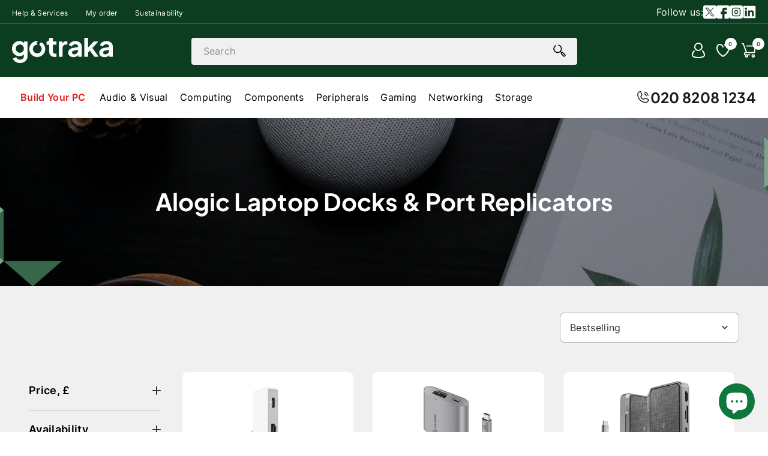

--- FILE ---
content_type: text/css
request_url: https://www.gotraka.com/cdn/shop/t/326/assets/component-header.css?v=20577889138504698321764830188
body_size: 77
content:
#help-nav{background:#0d3d21;border-bottom:1px solid #505f56;display:grid;grid-template-columns:1fr 1fr 1fr;align-items:center;padding-top:.55rem;padding-bottom:.55rem}#help-nav .help-nav__reviews{grid-column:2;justify-self:center;display:flex}#help-nav .help-nav__links{grid-column:1;justify-self:start}.help-nav__link{font-size:1.2rem;line-height:1.5rem;text-decoration:none;color:#fff}.help-nav__link:not(:first-child){margin-left:2.4rem}header.header{display:flex;flex-direction:column;align-items:center;max-height:unset;border-bottom:1px solid #f0f0f0}@media only screen and (max-width:1345px){header.header{padding:0}.header__menu-item.header__top-nav-item{padding:1.6rem 1rem}}@media only screen and (max-width:1170px){header.header{padding:0}}header .header-actions{display:flex;justify-content:space-between;align-items:center;width:100%}header .header__search .field:after,sticky-header.header-wrapper header div.header-mobile-search details-modal.header__search{display:none}@media screen and (min-width:990px){header .header__search{margin:0 2rem}}@media screen and (max-width:890px){#help-nav{grid-template-columns:none;align-content:center;justify-content:center}}@media screen and (max-width:1099px){#help-nav .help-nav__links,header .header__search{display:none}#help-nav .help-nav__reviews img{max-height:18px;width:auto}header .header-mobile-search{width:100%;margin-top:0rem;padding:10px 15px}sticky-header.header-wrapper header div.header-mobile-search details-modal.header__search{display:inline-flex;width:100%}}header.header .header-main{background-color:#0c3d21;padding:22px 0}header.header .header-main .header__icons svg,header.header .header-main .header__icons svg *,header-drawer svg,header-drawer svg *{fill:#fff}header.header .header-main .header__icons .cart-count-bubble,header.header .header-main span.wk-link__count{background-color:#fff;width:2rem;height:2rem;color:#0d3d21;font-weight:600}header.header .header-main a.header__heading-link img{filter:brightness(0) invert(1)}header.header .header-main a.header__heading-link{display:inline-flex}.header-social{grid-column:3;justify-self:end}.header-social{display:flex;align-items:center;gap:15px;color:#fff}.header-social ul.header__list-social{margin:0;display:inline-flex;gap:10px}.header-social ul.header__list-social li.list-social__item a{padding:0!important}.header-social ul.header__list-social svg path{fill:#fff}.header-social ul.header__list-social svg{width:2.2rem;height:2.2rem}header.header .header-menu{width:100%;padding:10px 0}header.header .header-menu .page-width:not(.menu-footer){display:flex;justify-content:space-between;align-items:center;column-gap:20px}header.header .header-menu a.header-tel{display:inline-flex;align-items:center;color:#191c1f;text-decoration:none;font-family:Jakarta-Bold,sans-serif;font-size:24px;gap:5px;transition:.2s all ease-in-out}
/*# sourceMappingURL=/cdn/shop/t/326/assets/component-header.css.map?v=20577889138504698321764830188 */


--- FILE ---
content_type: text/css
request_url: https://www.gotraka.com/cdn/shop/t/326/assets/component-menu-drawer.css?v=104176949176978681271759915918
body_size: 288
content:
.js .menu-drawer__submenu,.menu-drawer{left:0;visibility:hidden;position:absolute}.menu-drawer .list-social:empty,.no-js .menu-drawer .icon-arrow,.no-js .menu-drawer__close-button{display:none}.menu-drawer__account,.menu-drawer__menu-item{text-decoration:none;font-size:1.6rem;letter-spacing:.32px}.header__icon--menu{position:initial}.js menu-drawer>details>summary::before,.js menu-drawer>details[open]:not(.menu-opening)>summary::before{content:'';position:absolute;cursor:default;width:100%;height:calc(100vh - 100%);height:calc(var(--viewport-height,100vh) - (var(--header-bottom-position,100%)));top:100%;left:0;background:rgba(var(--color-foreground),.5);opacity:0;visibility:hidden;z-index:2;transition:opacity,visibility}menu-drawer>details[open]>summary::before{visibility:visible;opacity:1;transition:opacity var(--duration-default) ease,visibility var(--duration-default) ease}.menu-drawer{transform:translateX(-100%);z-index:3;top:100%;width:100vw;padding:0;background-color:#fff;overflow-x:hidden;border-top:4px solid #0e773c}.js .menu-drawer{height:calc(100vh - 100%)}@media screen and (max-width:1099px){.menu-drawer{top:115px}.js .menu-drawer{height:calc(100vh - 115px)}}.js details[open]>.menu-drawer,.js details[open]>.menu-drawer__submenu{transition:transform var(--duration-default) ease,visibility var(--duration-default) ease}.js details[open].menu-opening>.menu-drawer,.no-js details[open]>.menu-drawer,details[open].menu-opening>.menu-drawer__submenu{transform:translateX(0);visibility:visible}.js .menu-drawer__navigation .submenu-open{visibility:hidden}@media screen and (min-width:750px){.menu-drawer{width:40rem}.no-js .menu-drawer{height:auto}}.menu-drawer__inner-container{position:relative;height:100%}.menu-drawer__navigation-container{display:flex;flex-direction:column;overflow-y:auto;height:100%;padding-bottom:11rem}ul.menu-drawer__menu:not(.has-submenu){padding-bottom:11rem}.menu-drawer__inner-submenu{height:100%;overflow-x:hidden;overflow-y:auto}.no-js .menu-drawer__navigation{padding:0}.no-js .menu-drawer__navigation>ul>li{border-bottom:.1rem solid rgba(var(--color-foreground),.04)}.no-js .menu-drawer__submenu ul>li{border-top:.1rem solid rgba(var(--color-foreground),.04)}.js .menu-drawer__menu li{margin-bottom:.2rem}.menu-drawer__menu-item{padding:2.1rem 2.4rem;font-family:Inter-semibold;border-bottom:1px solid #f0f0f0}.menu-drawer__submenu .menu-drawer__menu-item{font-family:Inter-Regular}li:last-of-type .menu-drawer__menu-item{border-bottom:none}.menu-drawer__menu-item.menu-drawer__shop-all{text-decoration:underline;color:#0e773c;font-family:Inter-semibold}.no-js .menu-drawer__menu-item{font-size:1.6rem}.no-js .menu-drawer__submenu .menu-drawer__menu-item{padding:1.2rem 5.2rem 1.2rem 6rem}.no-js .menu-drawer__submenu .menu-drawer__submenu .menu-drawer__menu-item{padding-left:9rem}.menu-drawer summary.menu-drawer__menu-item{padding-right:5.2rem}.no-js .menu-drawer__menu-item .icon-caret{right:3rem}.menu-drawer__close-button:focus,.menu-drawer__close-button:hover,.menu-drawer__menu-item--active,.menu-drawer__menu-item:focus,.menu-drawer__menu-item:hover{color:rgb(var(--color-foreground));background-color:rgba(var(--color-foreground),.04)}.menu-drawer__menu-item--active:hover{background-color:rgba(var(--color-foreground),.08)}.menu-drawer__menu-item>.icon-arrow{position:absolute;right:2.5rem;top:50%;transform:translateY(-50%)}.js .menu-drawer__submenu{top:0;width:100%;bottom:0;background-color:rgb(var(--color-background));border-left:.1rem solid rgba(var(--color-foreground),.2);z-index:1;transform:translateX(100%)}.js .menu-drawer__submenu .menu-drawer__submenu{overflow-y:auto}.menu-drawer__close-button{padding:2rem;text-decoration:none;display:flex;align-items:center;font-size:1.6rem;width:100%;background-color:#f0f0f0;text-align:left;font-family:Inter-Bold}.menu-drawer__close-button svg{transform:rotate(90deg);width:1.5rem;margin-right:.4rem}.menu-drawer__close-button .icon-arrow{transform:rotate(180deg);margin-right:1rem}.menu-drawer__utility-links{padding:2.4rem 2.6rem 3.2rem}.menu-drawer__account{display:inline-flex;align-items:center;justify-content:center;padding:1.2rem;color:#000;background:#f0f0f0;border-radius:8px;width:100%}.menu-drawer__account svg{margin-right:.8rem}.menu-drawer__account .icon-account{height:2rem;width:2rem;margin-right:1rem}.menu-drawer__account:hover .icon-account{transform:scale(1.07)}.menu-drawer .list-social{justify-content:flex-start;margin-left:-1.25rem;margin-top:2rem}.menu-drawer .list-social__link{padding:1.3rem 1.25rem}
.menu-drawer svg, .menu-drawer svg * { fill: #000 !important; }

--- FILE ---
content_type: text/css
request_url: https://www.gotraka.com/cdn/shop/t/326/assets/component-announcement-bar.css?v=161869215652534484841764354718
body_size: -497
content:
.announcement-bar{padding:1.4rem 2.4rem 1.7rem;background-color:#0e773c;color:#fff;display:flex;justify-content:center;align-items:center;position:relative}.announcement-bar[aria-hidden=true]{display:none}.announcement-bar__text{font-size:2rem;line-height:2.5rem;font-family:Jakarta-Bold, sans-serif;}.announcement-bar__close{position:absolute;right:2.4rem;top:1.8rem;height:20px;width:20px;background-color:transparent;padding:0;margin:0;border:none}.announcement-bar__close svg path{fill:#ffffff}@media screen and (max-width:1099px){.announcement-bar__text{padding:0 2.4rem 0 0;font-size:1.6rem;line-height:2.1rem;text-align:center}.announcement-bar__close{height:16px;width:16px}}

--- FILE ---
content_type: text/css
request_url: https://www.gotraka.com/cdn/shop/t/326/assets/component-collection-hero.css?v=95666666428425174561764354700
body_size: -557
content:
.collection-hero__inner{position:relative}.collection-hero__title{font-family:Jakarta-Bold, sans-serif;font-size:3.2rem;line-height:4rem;color:#fff;padding-top:7.6rem;width:100vw;text-align:center;position:absolute;z-index:2}.collection-hero__image-container:before{content:'';position:absolute;height:100%;width:100%;top:0;left:0;background-color:#00000040;z-index:1}@media screen and (max-width:749px){.collection-hero__image-container{height:20rem}}@media screen and (min-width:750px){.collection-hero__title{font-size:4rem;line-height:4.8rem;color:#fff;padding-top:11.5rem}.collection-hero__image-container{min-height:28rem}}

--- FILE ---
content_type: text/css
request_url: https://www.gotraka.com/cdn/shop/t/326/assets/template-collection.css?v=159641063547525868691759915918
body_size: 42
content:
@media screen and (max-width:749px){.collection .grid__item:only-child{flex:0 0 100%;max-width:100%}}.collection .loading-overlay{top:0;right:0;bottom:0;left:0;display:none;width:100%;padding:0 1.5rem;opacity:.7}.collection.loading .loading-overlay{display:block}.collection--empty .title-wrapper{margin-top:10rem;margin-bottom:15rem}.collection__description>*{margin:0}.collection__title.title-wrapper{margin-bottom:2.5rem}.collection__title .title:not(:only-child){margin-bottom:1rem}.collection__view-all a:not(.link){margin-top:1rem}#collection-page{background:#f0f0f0;padding:3.2rem 0 0}#collection-page #product-grid{margin:4.8rem 0;column-gap:26px;row-gap:26px}#collection-page .collection-page__actions,#collection-page .collection-page__navigation,.collection__drawer .collection__drawer__header{display:flex;align-items:center;justify-content:space-between}.collection__drawer{position:fixed;top:0;left:0;height:100vh;width:100%;max-width:43.4rem;z-index:9;visibility:visible;overflow-y:auto;transition:transform 1s;background:#fff}.collection__drawer[aria-expanded=false]{transform:translateX(-44rem)}.collection__drawer[aria-expanded=true]{transform:translate(0)}.collection__drawer .collection__drawer__header{padding:3.2rem;border:1px solid #f0f0f0}@media screen and (min-width:990px){.collection__title--desktop-slider .title{margin-bottom:2.5rem}.collection__title.title-wrapper--self-padded-tablet-down{padding:0 5rem}.collection slider-component:not(.page-width-desktop){padding:0}.collection--full-width slider-component:not(.slider-component-desktop){padding:0 1.5rem;max-width:none}#collection-page #product-grid.grid--4-col-desktop .grid__item{width:calc(25% - 26px * 3 / 4);max-width:calc(25% - 26px * 3 / 4)}}@media screen and (min-width:750px){.collection .loading-overlay{padding-left:5rem;padding-right:5rem}#collection-page .page-width{padding:0 4.8rem}}@media screen and (max-width:989px){.collection .slider.slider--tablet{margin-bottom:1.5rem}.collection .slider--tablet.product-grid{scroll-padding-left:1.5rem}#collection-page{padding:2.4rem 0 0}#collection-page #product-grid{margin:3.2rem 0 4rem;column-gap:16px;row-gap:16px}#collection-page .collection-page__navigation.page-width{padding:0;flex-direction:column-reverse;align-items:unset}#collection-page .collection-page__actions{align-self:center}#collection-page .btn--filters{margin-bottom:1.6rem}}

--- FILE ---
content_type: text/css
request_url: https://www.gotraka.com/cdn/shop/t/326/assets/component-sub-menu.css?v=124839390235123762341759915918
body_size: -710
content:
.sub-menu{display:flex;flex-wrap:wrap}.sub-menu__link{color:#0e773c;border:1px solid #0e773c;padding:1.2rem 2.4rem;border-radius:26px;margin:0 12px 8px 0;font-size:1.4rem;line-height:1.5rem;font-family:Inter-semibold;text-decoration:none;white-space:nowrap}@media screen and (max-width:989px){.sub-menu{flex-wrap:nowrap;overflow:scroll;padding:0 2.4rem}.sub-menu__link{margin:0 8px 8px 0}}

--- FILE ---
content_type: text/css
request_url: https://www.gotraka.com/cdn/shop/t/326/assets/component-snize-results.css?v=153022650907638564141764354811
body_size: 2078
content:
.content-for-layout div.snize-search-results{background:#f0f0f0;padding:0 4.8rem 9.6rem;margin:0 auto}.content-for-layout #generic-page div.snize-search-results{padding-top:3.2rem}div.snize .snize-horizontal-wrapper{margin:0 0 4.8rem}#snize-modal-mobile-filters-dialog.snize div.snize-product-filters-buttons button svg,#snize-modal-mobile-filters-dialog.snize div.snize-product-filters-header span.snize-product-filters-title span.snize-product-filter-count,#snize_results.snize-mobile-design.snize-new-version.snize-search-results div.snize-header,#snize_results.snize-mobile-design.snize-new-version.snize-search-results div.snize-main-panel-collection-results-found,#snize_results.snize-mobile-design.snize-new-version.snize-search-results div.snize-main-panel-mobile-filters::after,div.snize-collection-mode.snize-search-results div.snize-main-panel-collection-results-found,div.snize.snize-search-results div.snize-main-panel-view-mode,div.snize.snize-search-results div.snize-pagination ul li a.disabled,div.snize.snize-search-results div.snize-pagination ul li span.disabled{display:none}.snize-search-results #snize-search-results-grid-mode li.snize-product{background:#fff;padding:.8rem .8rem 1.8rem;border:1px solid #f0f0f0;border-radius:10px;margin:0 15px 26px}.snize-search-results #snize-search-results-grid-mode li.snize-product:hover{border-color:#0e773c}.snize-search-results #snize-search-results-grid-mode div.snize-product-label,.snize-search-results #snize-search-results-grid-mode span.snize-out-of-stock{border-radius:30px;padding:.6rem 1.2rem;font-size:1rem;font-family:Inter-semibold;text-transform:uppercase;left:0;top:18px}.snize-search-results #snize-search-results-grid-mode span.snize-out-of-stock{z-index:7}.snize-search-results #snize-search-results-grid-mode span.snize-thumbnail{height:188px}.snize-search-results #snize-search-results-grid-mode span.snize-thumbnail img{max-height:188px;width:auto}.snize-search-results #snize-search-results-grid-mode li.snize-product:hover span.snize-thumbnail{opacity:.4}.snize-search-results #snize-search-results-grid-mode span.snize-overhidden{padding:1.6rem 0 0}@media screen and (max-width:1050px){.snize-search-results #snize-search-results-grid-mode span.snize-overhidden{padding-bottom:48px}}.snize-search-results #snize-search-results-grid-mode li.snize-product .snize-button{padding:1.6rem 3.2rem;height:auto;width:168px;border-radius:8px;margin:0 auto;top:-105px}.snize-search-results #snize-search-results-grid-mode li.snize-product span.snize-title{font-size:1.4rem;font-family:Inter-Regular, sans-serif;margin-bottom:1.3rem;letter-spacing:.28px;min-height:5.4rem}.snize-search-results #snize-search-results-grid-mode li.snize-product:hover span.snize-title,div#snize_results.snize-mobile-design.snize-new-version #snize-search-results-list-mode li.snize-product .snize-button.snize-add-to-cart-button,div.snize-search-results #snize-search-results-grid-mode li.snize-product .snize-button.snize-add-to-cart-button{color:#0e773c}#snize-search-results-grid-mode .snize-price-list{min-height:40px;display:flex;align-items:flex-end}div.snize.snize-search-results li.snize-product .snize-price-list .snize-price{font-size:1.6rem;line-height:2.8rem;font-family:Jakarta-Bold, sans-serif;letter-spacing:0}div.snize.snize-search-results li.snize-product .snize-price-list .snize-discounted-price{font-size:1.4rem;line-height:2.2rem;color:#000;opacity:.6;margin-left:.8rem}div.snize.snize-search-results div.snize-main-panel-dropdown a.snize-main-panel-dropdown-button{padding:1.6rem;background:#fff;border-radius:8px;border:1px solid #afafaf;min-width:265px}div.snize.snize-search-results div.snize-main-panel-dropdown a.snize-main-panel-dropdown-button span{font-size:1.6rem}div.snize.snize-search-results div.snize-main-panel-dropdown ul.snize-main-panel-dropdown-content{min-width:297px}div.snize-product-filters span:not(.needsclick){font-size:1.8rem;line-height:2.8rem;font-family:Inter-semibold}div.snize.snize-search-results div.snize-selected-filters{margin:1.8rem 0}div.snize.snize-search-results .snize-filters-sidebar div.snize-product-filters-title,div.snize.snize-search-results .snize-filters-title{border-color:#afafaf;padding:1.8rem 0}div#snize_skeleton_results .snize-skeleton-card,div.snize.snize-search-results .snize-product-filters-block{border-color:#afafaf}div#snize-modal-mobile-filters-dialog.snize li.snize-filter-button:not(.snize-clear-all-button),div.snize.snize-search-results li.snize-filter-button:not(.snize-clear-all-button){margin:0 1.2rem 1.2rem 0;padding:.8rem;background-color:#0e773c;color:#fff}div.snize.snize-search-results li.snize-filter-button span{font-size:1.6rem;font-family:Inter-Regular, sans-serif;letter-spacing:.32px}div.snize.snize-search-results li.snize-filter-button:not(.snize-clear-all-button) svg{height:1.2rem;width:1.2rem}div#snize-modal-mobile-filters-dialog.snize .snize-clear-icon svg path,div.snize.snize-search-results li.snize-filter-button:not(.snize-clear-all-button) svg path{fill:#ffffff}div.snize.snize-search-results li.snize-filter-button.snize-clear-all-button{margin-top:.6rem}#snize-modal-mobile-filters-dialog.snize .snize-price-range-input,div.snize.snize-search-results .snize-filters-sidebar .snize-price-range input.snize-price-range-input{padding:2.6rem 1.6rem;background-color:#fff;color:#000;font-size:1.6rem;border:1px solid #afafaf;border-radius:8px}div.snize.snize-search-results .snize-filters-sidebar .snize-price-range-slider{padding:27px 0 11px}#snize-modal-mobile-filters-dialog.snize div.slider-container.snize-theme .back-bar .pointer,div#snize-modal-mobile-filters-dialog.snize div.slider-container.snize-theme .selected-bar,div.snize.snize-search-results div.slider-container.snize-theme .back-bar .pointer,div.snize.snize-search-results div.slider-container.snize-theme .selected-bar{background:#0e773c}div.snize.snize-search-results .snize-filters-sidebar #snize_filters_block_price ul.snize-product-filters-list{margin-bottom:32px}div.snize.snize-search-results ul.snize-product-filters-list li.snize-filters-show-more{margin:2.4rem 0}div.snize.snize-search-results ul.snize-product-filters-list li.snize-filters-show-more .snize-select-show-more{border-radius:6px}div.snize.snize-search-results ul.snize-product-filters-list li .snize-filter-checkbox{height:20px;width:20px;margin:0}div.snize.snize-search-results ul.snize-product-filters-list li .snize-filter-checkbox span{height:20px;width:20px;border:1px solid #afafaf;border-radius:4px}div.snize.snize-search-results ul.snize-product-filters-list li>label{height:auto;min-height:2.4rem}div.snize.snize-search-results ul.snize-product-filters-list li label>span{font-size:1.6rem;letter-spacing:.32px;margin:2px 0 0 12px;display:block}div.snize.snize-search-results .snize-filters-sidebar ul.snize-product-color-filter,div.snize.snize-search-results .snize-filters-sidebar ul.snize-product-filters-list,div.snize.snize-search-results .snize-filters-sidebar ul.snize-product-size-filter{margin-bottom:18px}div.snize.snize-search-results ul.snize-product-filters-list li .snize-filter-checkbox span:after{top:4.5px;left:4.5px;height:11px;width:11px;background-size:contain;z-index:1}div.snize.snize-search-results ul.snize-product-filters-list li input[type=checkbox]:checked+span{background:#fff;border-color:#afafaf}div#snize-modal-mobile-filters-dialog.snize ul.snize-product-filters-list .snize-filter-variant-count,div.snize.snize-search-results ul.snize-product-filters-list .snize-filter-variant-count{font-size:1.4rem;letter-spacing:.32px;line-height:18px;margin-left:.8rem;position:relative;font-family:Inter-Regular}div.snize.snize-search-results ul.snize-product-filters-list .snize-filter-variant-count:after{content:")"}div.snize.snize-search-results ul.snize-product-filters-list .snize-filter-variant-count:before{content:"("}div.snize.snize-search-results div.snize-pagination ul li a,div.snize.snize-search-results div.snize-pagination ul li span{height:5.2rem;width:5.2rem;margin:0 .4rem;border-radius:3.2rem;border:1px solid #0e773c;color:#0e773c;font-size:1.8rem;font-family:Jakarta-Bold}div.snize.snize-search-results div.snize-pagination ul li a.active{background:#073e1e;border-color:#073e1e;color:#f0f0f0}div.snize.snize-search-results div.snize-pagination ul li a.snize-pagination-next{background-color:#0e773c;margin-left:1.2rem}div.snize.snize-search-results div.snize-pagination ul li a.snize-pagination-prev{background-color:#0e773c;margin-right:1.2rem}div.snize.snize-search-results div.snize-pagination ul li .snize-pagination-next:hover,div.snize.snize-search-results div.snize-pagination ul li .snize-pagination-prev:hover{background-color:#073e1e}div.snize.snize-search-results div.snize-pagination ul li .snize-pagination-next,div.snize.snize-search-results div.snize-pagination ul li .snize-pagination-prev{background-image:url('/cdn/shop/files/Arrow_Dropdown.png?v=1664449748');background-size:32px}div.snize.snize-search-results div.snize-pagination ul li .snize-pagination-prev{transform:rotate(180deg)}#snize_results.snize-mobile-design.snize-new-version.snize-search-results div.snize-main-panel-mobile-filters{min-width:calc(100vw - 4.8rem);background-color:#0e773c;border-radius:8px;height:5.2rem;display:flex;justify-content:center;margin-bottom:3.2rem}#snize_results.snize-mobile-design.snize-new-version.snize-search-results div.snize-main-panel-mobile-filters>a{font-size:1.6rem;line-height:2.6rem;color:#fff;font-family:Inter-semibold;padding-left:32px}#snize_results.snize-mobile-design.snize-new-version.snize-search-results div.snize-main-panel-mobile-filters>a:before{content:'';background-image:url('/cdn/shop/files/Gotraka-filter-icon.png?v=1664800399');background-position:center;background-size:contain;height:20px;width:22px;position:absolute;top:15px;left:calc(50% - 40px)}#snize-modal-mobile-filters-dialog.snize-modal #snize_filters_block_header{margin:0;padding:2.8rem 2.5rem;border-bottom:1px solid #f0f0f0}#snize-modal-mobile-filters-dialog .snize-modal-content #snize_filters_block_header span.snize-product-filters-title,#snize-modal-mobile-filters-dialog.snize-modal div.snize-product-filters-header span.snize-product-filters-title,#snize-modal-mobile-sortby-dialog.snize-modal div.snize-sortby-header span.snize-sortby-title{font-size:2rem;font-family:Jakarta-Bold}#snize-modal-mobile-filters-dialog .snize-modal-content #snize_filters_block_header span.snize-product-filters-title{display:flex;justify-content:center;align-items:center}#snize-modal-mobile-filters-dialog .snize-modal-content div.snize-product-filters-header span.snize-product-filters-title span.snize-product-filters-count{display:block;font-size:2rem;font-family:Jakarta-Bold, sans-serif;float:unset;height:auto;background:0 0}#snize-modal-mobile-filters-dialog.snize-modal .snize-close-button{background-size:20px}#snize-modal-mobile-filters-dialog.snize-modal button.snize-close-button{width:24px;height:24px;left:2.5rem;top:2.8rem}#snize-modal-mobile-filters-dialog.snize-modal div.snize-product-filter-container .snize-selected-filters{margin:0;padding:2.4rem 2.4rem 1.2rem}#snize-modal-mobile-filters-dialog.snize #snize_product_filter_mobile_sort ul>li>a,div#snize-modal-mobile-filters-dialog.snize li.snize-filter-button:not(.snize-clear-all-button) span{font-size:1.6rem;letter-spacing:.32px}div#snize-modal-mobile-filters-dialog.snize .snize-clear-icon,div#snize_results.snize-mobile-design.snize-new-version div.snize-main-panel{margin:0}div#snize-modal-mobile-filters-dialog.snize .snize-clear-icon svg{height:12px;width:12px}#snize-modal-mobile-filters-dialog.snize div.snize-product-filters-header,#snize-modal-mobile-sortby-dialog.snize div.snize-sortby-header{margin:0;padding:2.4rem 2.5rem;border-color:#f0f0f0}#snize-modal-mobile-filters-dialog.snize div.snize-product-filter-container,#snize-modal-mobile-filters-dialog.snize div.snize-product-filters-list-container{padding-top:0}#snize-modal-mobile-filters-dialog.snize #snize_product_filter_mobile_sort ul{margin:0 2.4rem 2.4rem}#snize-modal-mobile-filters-dialog.snize #snize_product_filter_mobile_sort ul>li>a::before{height:3.2rem;width:3.2rem;background-size:3.2rem;margin-right:12px}#snize-modal-mobile-filters-dialog.snize #snize_product_filter_mobile_sort ul>li{padding-bottom:1.2rem}#snize-modal-mobile-filters-dialog.snize #snize_product_filter_mobile_sort ul>li:last-of-type{padding-bottom:0}#snize-modal-mobile-filters-dialog.snize div.snize-product-filters-buttons-container{padding:1.6rem 2.4rem 2.5rem}#snize-modal-mobile-filters-dialog.snize div.snize-product-filters-buttons-container:before{position:absolute;content:'';top:-50px;left:0;width:100%;height:50px;background:linear-gradient(180deg,#fffFFF00 0,#fff 100%) no-repeat padding-box}#snize-modal-mobile-filters-dialog.snize .snize-product-filters-showed-products{font-size:1.6rem;letter-spacing:.32px;margin-bottom:1.6rem}#snize-modal-mobile-filters-dialog.snize div.snize-product-filters-buttons button{border-radius:8px;height:5.2rem;font-size:1.6rem;font-family:Inter-semibold;text-transform:capitalize}#snize-modal-mobile-filters-dialog.snize .snize-price-range-slider{margin-top:.7rem;left:48%}#snize-modal-mobile-filters-dialog.snize ul.snize-product-filters-list{margin-bottom:1.6rem}#snize-modal-mobile-filters-dialog.snize ul.snize-product-filters-list li .snize-filter-checkbox span{height:3.2rem;width:3.2rem;border-radius:8px;border-color:#afafaf}#snize-modal-mobile-filters-dialog.snize ul.snize-product-filters-list li>label{min-height:3.4rem}#snize-modal-mobile-filters-dialog.snize ul.snize-product-filters-list li label>span{padding-left:4.6rem;font-size:1.6rem;letter-spacing:.32px;line-height:1.8rem;display:block}div#snize-modal-mobile-filters-dialog.snize ul.snize-product-filters-list .snize-filter-variant-count::before{content:'('}div#snize-modal-mobile-filters-dialog.snize ul.snize-product-filters-list .snize-filter-variant-count::after{content:')'}#snize-modal-mobile-filters-dialog div.snize-product-filter-container span.snize-filter-variant-count{width:auto}#snize-modal-mobile-filters-dialog.snize ul.snize-product-filters-list li .snize-filter-checkbox span:after{height:1.8rem;width:1.8rem;top:.8rem;left:.8rem}div#snize-modal-mobile-filters-dialog.snize ul.snize-product-filters-list li input[type=checkbox]:checked+span{background-color:#fff}div#snize_results.snize-mobile-design div.snize-main-panel-mobile-filters span.snize-selected-filters-count-container{height:1.8rem;width:1.8rem;font-size:1rem}.content-for-layout div.snize-search-results.snize-mobile-design{padding:2.4rem 2.4rem 8rem}div#snize_results.snize-mobile-design.snize-new-version div.snize-pagination a.snize-pagination-next,div#snize_results.snize-mobile-design.snize-new-version div.snize-pagination a.snize-pagination-prev{border-radius:32px}div#snize_results.snize-mobile-design.snize-new-version div.snize-pagination a.snize-pagination-next{margin-left:1.2rem}div#snize_results.snize-mobile-design.snize-new-version div.snize-pagination a.snize-pagination-prev{margin-right:1.2rem}div#snize_results.snize-mobile-design.snize-new-version #snize-search-results-list-mode li.snize-product{background-color:#fff;padding:1.8rem 1.3rem 2rem;border-radius:20px;max-width:calc(100vw - 48px);margin:0 auto 1.6rem}div#snize_results.snize-mobile-design.snize-new-version #snize-search-results-list-mode li.snize-product:last-of-type{margin-bottom:0}div#snize_results.snize-mobile-design.snize-new-version #snize-search-results-list-mode span.snize-thumbnail{height:96px;width:96px}div#snize_results.snize-mobile-design.snize-new-version #snize-search-results-list-mode span.snize-thumbnail img{max-width:96px;max-height:96px;top:0;margin:0!important}div#snize_results.snize-mobile-design.snize-new-version #snize-search-results-list-mode span.snize-overhidden{padding:0 17px}div#snize_results.snize-mobile-design.snize-new-version #snize-search-results-list-mode li.snize-product span.snize-title{font-size:1.4rem;line-height:2.2rem;letter-spacing:.28px;margin-bottom:1.3rem;min-height:8.8rem}#snize_results.snize-mobile-design.snize-new-version #snize-search-results-grid-mode .snize-price-list:last-of-type,#snize_results.snize-mobile-design.snize-new-version #snize-search-results-list-mode .snize-price-list:last-of-type{min-height:40px;display:flex;align-items:flex-end;max-width:calc(100% - 90px);margin-bottom:0}div#snize_results.snize-mobile-design.snize-new-version #snize-search-results-list-mode li.snize-product .snize-button{font-family:Inter-semibold;font-size:1.4rem;bottom:24px;right:24px}div#snize-modal-mobile-filters-dialog.snize ul.snize-product-filters-list li .snize-filter-checkbox span:after,div#snize_results.snize ul.snize-product-filters-list li .snize-filter-checkbox span:after{background-image:url('/cdn/shop/files/Gotraka-tick-icon.png?v=1664800413')}#snize-search-results-grid-mode div.snize-product-label,#snize-search-results-grid-mode span.snize-in-stock,#snize-search-results-grid-mode span.snize-out-of-stock,#snize-search-results-grid-mode span.snize-pre-order,#snize-search-results-list-mode div.snize-product-label,#snize-search-results-list-mode span.snize-in-stock,#snize-search-results-list-mode span.snize-out-of-stock,#snize-search-results-list-mode span.snize-pre-order{border-radius:30px;padding:.4rem .8rem;font-size:1rem;letter-spacing:.4px}div#snize_skeleton_results{background-color:#f0f0f0;padding:.8rem 4.6rem 9.6rem;overflow:hidden}div#snize_skeleton_results .snize-skeleton-text,div#snize_skeleton_results li.snize-product .snize-thumbnail-wrapper .snize-thumbnail{background:#afafaf}div#snize_results.snize-mobile-design.snize-new-version #snize-search-results-list-mode li.snize-product .snize-button,div.snize-search-results #snize-search-results-grid-mode li.snize-product .snize-button{position:absolute;opacity:1;visibility:visible;top:unset;left:unset;height:40px;width:40px;padding:0;border-radius:22px;overflow:hidden}div.snize-search-results #snize-search-results-grid-mode li.snize-product .snize-button{bottom:0;right:8px}div#snize_results.snize-mobile-design.snize-new-version #snize-search-results-list-mode li.snize-product .snize-button.snize-view-product-button,div.snize-search-results #snize-search-results-grid-mode li.snize-product .snize-button.snize-view-product-button{background-color:#fff;color:#fff;border:1px solid #0e773c;content:"View Product";display:block}div#snize_results.snize-mobile-design.snize-new-version #snize-search-results-list-mode li.snize-product .snize-button.snize-add-to-cart-button.size-button-view-cart,div.snize-search-results #snize-search-results-grid-mode li.snize-product .snize-button.snize-add-to-cart-button.size-button-view-cart{background-color:#fff;color:#fff;border:1px solid #000}div#snize_results.snize-mobile-design.snize-new-version #snize-search-results-list-mode li.snize-product .snize-button.snize-add-to-cart-button:after,div#snize_results.snize-mobile-design.snize-new-version #snize-search-results-list-mode li.snize-product .snize-button.snize-view-product-button:after,div.snize-search-results #snize-search-results-grid-mode li.snize-product .snize-button.snize-add-to-cart-button:after,div.snize-search-results #snize-search-results-grid-mode li.snize-product .snize-button.snize-view-product-button:after{content:'';position:absolute;background-size:contain;height:24px;width:24px;top:8px;right:8px}div#snize_results.snize-mobile-design.snize-new-version #snize-search-results-list-mode li.snize-product .snize-button.snize-add-to-cart-button:after,div.snize-search-results #snize-search-results-grid-mode li.snize-product .snize-button.snize-add-to-cart-button:after{background-image:url('/cdn/shop/files/collection-cart.png?v=1666016953')}div#snize_results.snize-mobile-design.snize-new-version #snize-search-results-list-mode li.snize-product .snize-button.snize-view-product-button:after,div.snize-search-results #snize-search-results-grid-mode li.snize-product .snize-button.snize-view-product-button:after{background-image:url('/cdn/shop/files/Green_glasses.png?v=1666017221')}div#snize_results.snize-mobile-design.snize-new-version #snize-search-results-list-mode li.snize-product .snize-button.snize-add-to-cart-button.size-button-view-cart:after,div.snize-search-results #snize-search-results-grid-mode li.snize-product .snize-button.snize-add-to-cart-button.size-button-view-cart:after{background-image:url('/cdn/shop/files/Cart_dark.png?v=1666107204')}.snize-button .snize-action-button .snize-view-product-button{display:flex}@media only screen and (max-width:767px){#snize-search-results-list-mode .snize-item{position:relative}#snize-search-results-list-mode .snize-thumbnail-wrapper{position:initial}#snize-search-results-list-mode span.snize-out-of-stock{left:0;z-index:7}}@media only screen and (max-width:420px){#snize_results.snize-mobile-design.snize-new-version #snize-search-results-grid-mode .snize-price-list:last-of-type,#snize_results.snize-mobile-design.snize-new-version #snize-search-results-list-mode .snize-price-list:last-of-type{flex-direction:column;align-items:flex-start}#snize_results.snize-mobile-design.snize-new-version li.snize-product .snize-price-list .snize-discounted-price{margin-left:0}div.snize.snize-search-results li.snize-product .snize-price-list .snize-price{margin-right:15px}}@media only screen and (max-width:495px){div#snize_results.snize-mobile-design.snize-new-version #snize-search-results-list-mode li.snize-product span.snize-title{max-height:6.6rem;-webkit-box-orient:vertical;display:block;display:-webkit-box;overflow:hidden!important;text-overflow:ellipsis;-webkit-line-clamp:4;min-height:auto}}

--- FILE ---
content_type: text/css
request_url: https://www.gotraka.com/cdn/shop/t/326/assets/section-about-us--image-text.css?v=52576375553985217101764354812
body_size: -267
content:
.about-us-image-text .image-text__image{display:flex;align-items:center}.about-us-image-text .image-text__image.image--bordered{padding:10rem 0 10rem 12rem}.faq-text-image_img img{height:100%!important}.about-us-image-text .image-text__image img{width:100%;max-width:100%;height:auto}.about-us-image-text .image-text__content{display:flex;flex-direction:column;justify-content:center;align-items:flex-start;padding:10rem 12rem 10rem 10rem}.about-us-image-text .image-text__content h2{font-size:2.4rem;line-height:3.2rem;font-family:Jakarta-Bold, sans-serif;margin-bottom:3.2rem}.about-us-image-text .image-text__content p{letter-spacing:.32px}.about-us-image-text .image-text__content em{text-decoration:none}@media screen and (min-width:1000px){.image-with-text__grid--reverse{flex-direction:row-reverse}}@media screen and (max-width:820px){.about-us-image-text .image-text__image{margin-bottom:3.2rem}.about-us-image-text .image-text__content{padding:0 2.4rem 4rem}}.about-us-image-text .faq-text-image h2{font-family:Jakarta-Bold, sans-serif;font-size:3.2rem;line-height:4rem;margin-bottom:1.6rem;color:#000;letter-spacing:0}.about-us-image-text .faq-text-image p{font-family:Inter-Regular, sans-serif;color:#000}@media screen and (min-width:750px){.about-us-image-text .faq-text-image h2{font-size:4rem;line-height:5.1rem;margin-bottom:2.4rem;letter-spacing:.44px}}.collection-list__image-text.about-us-image-text .image-text__content{padding:9.8rem 8rem}.collection-list__image-text.about-us-image-text .image-text__content h2{font-size:4rem;line-height:4.8rem;margin-bottom:2.4rem}@media screen and (max-width:999px){.about-us-image-text .image-text__image.image--bordered{padding:4rem 2.4rem 0}.about-us-image-text .image-text__content h2{font-size:2rem;line-height:2.8rem;margin-bottom:1.6rem}.collection-list__image-text.about-us-image-text .image-text__content{padding:3.2rem 2.4rem 4rem}.collection-list__image-text.about-us-image-text .image-text__content h2{font-size:3.2rem;line-height:4rem;margin-bottom:1.6rem}}

--- FILE ---
content_type: text/css
request_url: https://www.gotraka.com/cdn/shop/t/326/assets/newsletter-section.css?v=30194550618857592391759915918
body_size: -599
content:
.faq-newsletter{color:#000}.newsletter__wrapper{padding:3.2rem 2.4rem 4.8rem;background-color:#f0f0f0}.newsletter__wrapper>*{margin-top:0;margin-bottom:0}.newsletter__wrapper>*+*{margin-top:2.4rem}.newsletter__wrapper>*+.newsletter-form{margin-top:3rem}.newsletter__subheading{max-width:70rem;margin-left:auto;margin-right:auto;margin-top:1.6rem}.newsletter__wrapper .newsletter-form__field-wrapper{max-width:46rem}.newsletter-form__field-wrapper .newsletter-form__message{margin-top:1.5rem}.newsletter__button{margin-top:3rem;width:fit-content}#newsletter-klaviyo-desktop{max-width:480px;margin:0 auto}@media screen and (min-width:750px){.newsletter__wrapper{padding:4rem 12rem 8rem}.newsletter__wrapper>*+*{margin-top:3.2rem}.newsletter__button{flex-shrink:0;margin:0 0 0 1rem}#newsletter-klaviyo-mobile{display:none}}@media screen and (max-width:749px){#newsletter-klaviyo-desktop{display:none}}

--- FILE ---
content_type: text/css
request_url: https://www.gotraka.com/cdn/shop/t/326/assets/section-footer.css?v=117285087087793872501761921628
body_size: 1482
content:
.footer .disclosure__link:hover,.localization-selector.link{color:rgb(var(--color-foreground))}.footer-content__top{display:flex;justify-content:space-between}.footer-content__top-left .top-left__wrapper{display:flex;flex-direction:column;flex-wrap:wrap;max-height:100%;max-width:calc(67% - 12rem)}.footer-content__top-right .top-right__wrapper{text-align:left}.footer-content__top-right .top-right__header{font-family:Jakarta-Bold,sans-serif;margin:0 0 1.6rem}.footer-content__top-right .top-right__text{margin:0 0 3.2rem}.top-right__actions{display:flex;flex-wrap:wrap;justify-content:flex-start;gap:15px}.footer-content__top-right .top-right__actions .btn{min-width:15rem}.footer__content-bottom{border-top:1px solid #f0f0f0;padding:2.4rem 0 3.2rem}.footer__content-bottom:only-child{border-top:0}.footer__content-bottom-wrapper,.footer__content-bottom-wrapper .content-bottom__links{display:flex;width:100%}.footer__content-bottom-wrapper .content-bottom__links a{padding:0 1.2rem;letter-spacing:.32px}.footer__content-bottom-wrapper .content-bottom__links a:first-of-type{padding:0 1.2rem 0 0}.footer__content-bottom-wrapper .copyright__content{font-size:1.6rem;line-height:2.8rem;letter-spacing:.32px}.footer-block__details-content .list-menu__item--link{display:block;font-size:1.6rem;line-height:2rem;text-decoration:none;padding:0 0 1.6rem;margin:0;letter-spacing:.32px;color:#fff}.footer-block--newsletter:empty,.footer-block:empty,.footer__list-social:empty,.footer__localization:empty{display:none}.footer-block__details-content li:last-of-type .list-menu__item--link{padding-bottom:4rem}.footer__localization:empty+.footer__column--info{align-items:center}.footer__column{width:100%;align-items:flex-end}.footer__column--info{display:flex;flex-direction:column;justify-content:center;align-items:center;padding-left:2rem;padding-right:2rem}.footer-block:only-child:last-child{text-align:center;max-width:76rem;margin:0 auto}@media screen and (min-width:990px){.footer-block{display:inline-block;margin-top:0;width:100%}}.footer-block--newsletter{display:flex;flex-wrap:wrap;justify-content:center;align-items:flex-end;margin-top:3rem}.footer-block--newsletter:only-child{margin-top:0}.footer-block--newsletter>*{flex:1 1 100%}@media screen and (max-width:767px){.footer__content-top{padding-bottom:3rem;padding-left:calc(4rem / var(--font-body-scale));padding-right:calc(4rem / var(--font-body-scale))}.footer-content__top{padding:0 0 2.4rem;flex-direction:column;max-height:none}.footer-content__top-left,.footer-content__top-right{width:100%;padding:0}.footer-content__top-left .footer-block{position:relative}.footer-content__top-left .footer-block--menu:after{content:"+";position:absolute;font-size:3rem;line-height:2rem;top:2rem;right:1.6rem}.footer-content__top-left .footer-block.menu-open:after{content:"-";width:20px;text-align:center}.footer-content__top-left .footer-block ul:not(.list-social){height:0;max-height:0;overflow:hidden;transition:max-height .5s}.footer-content__top-left .footer-block.menu-open ul{height:auto;max-height:800px}.footer-content__top-left .top-left__wrapper{max-width:none}.footer-block--menu{width:100%}.footer-block__heading{margin:0;padding:1.6rem;border-top:1px solid #f0f0f0;color:#fff}.footer-block.footer-block--menu:last-child .footer-block__heading{border-bottom:1px solid #f0f0f0;color:#fff}.footer-block__details-content .list-menu__item--link{padding:.8rem 1.6rem}.footer-block__details-content li:first-of-type .list-menu__item--link{padding-top:2.4rem}.footer__content-bottom-wrapper .content-bottom__links,.footer__list-social.list-social{justify-content:center}.footer__content-bottom-wrapper .content-bottom__links a,.footer__content-bottom-wrapper .copyright__content{padding:0 .6rem;font-size:1.4rem}.footer__content-bottom-wrapper .content-bottom__links a:first-of-type{padding:0 .6rem 0 0}.footer__content-bottom-wrapper .content-bottom__links a:last-of-type{padding:0 0 0 .6rem}.footer__content-bottom,.footer__content-bottom-wrapper{flex-wrap:wrap;row-gap:1.5rem}.footer__localization:empty+.footer__column{padding-top:1.5rem}.footer-block.footer-block--menu:only-child{text-align:left}}.footer-block__heading{font-size:1.6rem;font-family:Inter-semibold,sans-serif}@media screen and (min-width:990px){.footer-block__heading{font-size:1.8rem;line-height:2.1rem;margin:0 0 2.4rem}}.footer__list-social.list-social:only-child{justify-content:center}.footer-block__newsletter,.footer__copyright{text-align:center}.newsletter-form__field-wrapper{max-width:36rem}.footer-block__newsletter+.footer__list-social{margin-top:3rem}.footer__localization{display:flex;flex-direction:row;justify-content:center;align-content:center;flex-wrap:wrap;padding:1rem 1rem 0}.localization-form{display:flex;flex-direction:column;flex:auto 1 0;padding:1rem;margin:0 auto}.localization-form:only-child{display:inline-flex;flex-wrap:wrap;flex:initial;padding:1rem 0}.localization-form:only-child .button,.localization-form:only-child .localization-form__select{margin:1rem 1rem .5rem;flex-grow:1}.footer__localization h2{margin:1rem 1rem .5rem;color:rgba(var(--color-foreground),.75)}.localization-form .button{padding:1rem}.localization-form__currency{display:inline-block}.localization-form__select{border-radius:var(--inputs-radius-outset);position:relative;margin-bottom:1.5rem;padding-left:1rem;text-align:left;min-height:calc(4rem + var(--inputs-border-width) * 2);min-width:calc(7rem + var(--inputs-border-width) * 2)}.disclosure__button.localization-form__select{padding:calc(2rem + var(--inputs-border-width));background:rgb(var(--color-background))}noscript .localization-form__select{padding-left:0}.localization-form__select .icon-caret{position:absolute;content:"";height:.6rem;right:calc(var(--inputs-border-width) + 1.5rem);top:calc(50% - .2rem)}.localization-selector.link{text-decoration:none;appearance:none;-webkit-appearance:none;-moz-appearance:none;width:100%;padding-right:4rem;padding-bottom:1.5rem}noscript .localization-selector.link{padding-top:1.5rem;padding-left:1.5rem}.disclosure .localization-form__select{padding-top:1.5rem}.localization-selector option{color:#000}.localization-selector+.disclosure__list-wrapper{margin-left:1rem;opacity:1;animation:animateLocalization var(--duration-default) ease}@keyframes appear-down{0%{opacity:0;margin-top:-1rem}to{opacity:1;margin-top:0}}.footer-block__details-content .list-menu__item--active{transition:text-decoration-thickness var(--duration-short) ease}@media screen and (max-width:767px){.localization-form .button{word-break:break-all}.footer-block-image{text-align:center}}.footer-block-image>img{height:auto}.footer-block__details-content .placeholder-svg{max-width:20rem}.copyright__content a{color:currentColor;text-decoration:none}@keyframes animateLocalization{0%{opacity:0;transform:translateY(0)}to{opacity:1;transform:translateY(-1rem)}}.footer .disclosure__link{padding:.95rem 3.5rem .95rem 2rem;color:rgba(var(--color-foreground),.75)}.footer .disclosure__link--active{text-decoration:underline}@supports not (inset:10px){@media screen and (max-width:767px){.footer .grid{margin-left:0}}@media screen and (min-width:768px){.footer__content-top .grid{margin-left:-3rem}.footer__content-top .grid__item{padding-left:3rem}}}.footer-content__top-left{grid-column:1/4;display:block}.footer-content__top-right{grid-column:4/-1}@media screen and (max-width:989px){.footer__localization noscript,noscript .localization-form:only-child{width:100%}.footer-content__top-left{grid-column:1/-1}}@media screen and (min-width:768px){.footer__column--info{padding-left:0;padding-right:0;align-items:flex-end}.footer-block--newsletter{flex-wrap:nowrap;justify-content:space-between}.footer-block__newsletter:not(:only-child){text-align:left}.footer-block__newsletter:not(:only-child) .footer__newsletter{justify-content:flex-start;margin:0}.footer-block__newsletter:not(:only-child) .newsletter-form__message--success{left:auto}.footer-block__newsletter+.footer__list-social{margin-top:0}.footer__localization{padding:.4rem 0;justify-content:flex-start}.localization-form{padding:1rem 2rem 1rem 0}.localization-form:first-of-type{padding-left:0}.localization-form:only-child{justify-content:start;width:auto;margin:0 1rem 0 0}.localization-form:only-child .button,.localization-form:only-child .localization-form__select{margin:1rem 0}.footer__localization h2{margin:1rem 0 0}noscript .localization-form__select{min-width:20rem}.footer__payment{margin-top:3.5rem}.footer__copyright{text-align:right}.footer-block__details-content>li,.footer-block__details-content>p{padding:0}.footer-block:only-child li{display:inline}.footer-block__details-content>li:not(:last-child){margin-right:1.5rem}.footer-block__details-content .list-menu__item--active:hover{text-decoration-thickness:.2rem}.footer-block__details-content>:first-child .list-menu__item--link{padding-top:0}.footer-content__top{grid-template-columns:repeat(5,1fr);gap:2.4rem;padding-top:6rem}.footer-content__top-left{display:grid;grid-template-columns:repeat(4,1fr);grid-template-rows:repeat(4,auto);column-gap:4rem}.footer-content__top-left .footer-block:first-child{grid-column:1/2;grid-row:1/-1;min-width:300px}.footer-content__top-left .footer-block:nth-child(2){grid-column:2/3;grid-row:1/2}.footer-content__top-left .footer-block:nth-child(3){grid-column:4/4;grid-row:1/3}.footer-content__top-left .footer-block:nth-child(4){grid-column:3/4;grid-row:1/4}.footer-content__top-left .footer-block:nth-child(5){grid-column:3/4;grid-row:1/-1}}@media (min-width: 1601px){.footer-content__top{padding:6rem 12rem}}@media (max-width: 1600px){.footer-content__top{padding:6rem 2rem}}@media (max-width: 1240px){.footer-content__top-right{display:none}}@media (max-width: 767px){.footer-block.footer-block--menu{margin-left:-20px;margin-right:-20px;width:calc(100% + 40px)}.footer-block__community-text{text-align:center}.footer-block:not(.footer-block--menu){justify-content:center;display:flex;flex-flow:column;max-width:400px;margin:50px auto 30px;order:1}footer.footer .list-payment{justify-content:center}.footer-content__top-left{display:flex;flex-flow:column}}@media (min-width: 768px){footer.footer .list-payment{justify-content:flex-start}}footer.footer{background-color:#073e1e}.footer-block__community-text a,.footer-block,.footer__column--info,.footer-content__top-right .top-right__header,.footer-content__top-right,.footer__content-bottom-wrapper .content-bottom__links,.footer__content-bottom-wrapper .content-bottom__links a{color:#fff}footer .footer__list-social .list-social__item .icon *{fill:#fff}footer.footer .list-payment{margin:0;padding:0!important}.footer-block a.header__heading-link,.footer-block__community-text p:not(:last-child){margin-bottom:20px}.footer-content__top-right{width:40%;min-width:360px}.mobile-only .top-right__actions{justify-content:center;margin-bottom:30px}.icon.icon-twitter g#layer1,.icon.icon-twitter g#layer1 *{fill:#073e1e!important}
/*# sourceMappingURL=/cdn/shop/t/326/assets/section-footer.css.map?v=117285087087793872501761921628 */


--- FILE ---
content_type: text/javascript;charset=UTF-8
request_url: https://searchserverapi1.com/getresults?api_key=3w3n2E1x4i&q=&sortBy=sales_amount&sortOrder=desc&restrictBy%5Bshopify_market_catalogs%5D=13833109735&startIndex=0&maxResults=36&items=true&pages=true&categories=true&suggestions=true&queryCorrection=true&suggestionsMaxResults=3&pageStartIndex=0&pagesMaxResults=20&categoryStartIndex=0&categoriesMaxResults=20&facets=true&facetsShowUnavailableOptions=false&recentlyViewedProducts=&recentlyAddedToCartProducts=&recentlyPurchasedProducts=&ResultsTitleStrings=3&ResultsDescriptionStrings=0&collection=alogic-laptop-docks-port-replicators&timeZoneName=UTC&shouldSaveCollectionViewToAnalytics=true&output=jsonp&callback=jQuery37109727575955345145_1769205400435&_=1769205400436
body_size: 7783
content:
jQuery37109727575955345145_1769205400435({"totalItems":25,"startIndex":0,"itemsPerPage":36,"currentItemCount":25,"shopify_collection":{"collection_id":"412208365799","title":"Alogic Laptop Docks & Port Replicators","translations":"","products_sort":"best-selling","default_title":"Alogic Laptop Docks & Port Replicators"},"is_collection_mode":"true","suggestions":[],"items":[{"product_id":"8299321000167","original_product_id":"8299321000167","title":"ALOGIC ULDNAMN-UA-SLV notebook dock\/port replicator Docking Silver","description":"","link":"\/collections\/alogic-laptop-docks-port-replicators\/products\/alogic-uldnamn-ua-slv-notebook-dock-port-replicator-docking-silver","price":"31.6300","list_price":"0.0000","quantity":"1","product_code":"ULDNAMN-UA-SLV","image_link":"https:\/\/cdn.shopify.com\/s\/files\/1\/0549\/5678\/5895\/files\/8dfde81695c36e9e7ca1ac43d5c55cae_large.jpg?v=1736901587","vendor":"ALOGIC","discount":"0","add_to_cart_id":"46101505671399","total_reviews":"0","reviews_average_score":"0","shopify_variants":[{"variant_id":"46101505671399","sku":"ULDNAMN-UA-SLV","barcode":"9350784019431","price":"31.6300","list_price":"0.0000","taxable":"1","options":{"Title":"Default Title"},"available":"1","search_variant_metafields_data":[],"filter_variant_metafields_data":[],"image_link":"","image_alt":"","quantity_at_location_61000220903":"19","quantity_total":"19","link":"\/collections\/alogic-laptop-docks-port-replicators\/products\/alogic-uldnamn-ua-slv-notebook-dock-port-replicator-docking-silver?variant=46101505671399"}],"shopify_images":["https:\/\/cdn.shopify.com\/s\/files\/1\/0549\/5678\/5895\/files\/8dfde81695c36e9e7ca1ac43d5c55cae_large.jpg?v=1736901587","https:\/\/cdn.shopify.com\/s\/files\/1\/0549\/5678\/5895\/files\/9fbdaf34bd52aadf2a77d7e7a6d5ccb6_large.jpg?v=1736901587","https:\/\/cdn.shopify.com\/s\/files\/1\/0549\/5678\/5895\/files\/4389ada7534102b10f0883bdf494b3db_large.jpg?v=1736901587"],"shopify_images_alt":["","",""],"tags":"Computing GT[:ATTR:]Connectivity technology___Docking[:ATTR:]Laptop Docks & Port Replicators[:ATTR:]Product colour___Silver","quantity_total":"19","quantity_at_location_61000220903":"19"},{"product_id":"8299321032935","original_product_id":"8299321032935","title":"ALOGIC USB-C MultiPort Adapter with HDMI 4K\/USB 3.0\/USB-C with Power Delivery (60W) - VROVA Plus Series - Space Grey","description":"","link":"\/collections\/alogic-laptop-docks-port-replicators\/products\/alogic-usb-c-multiport-adapter-with-hdmi-4k-usb-3-0-usb-c-with-power-delivery-60w-vrova-plus-series-space-grey","price":"31.3700","list_price":"0.0000","quantity":"1","product_code":"VPLUCHDACH-SGR","image_link":"https:\/\/cdn.shopify.com\/s\/files\/1\/0549\/5678\/5895\/files\/a7cd47b007865236f26d6d38a74da46b_large.jpg?v=1736901589","vendor":"ALOGIC","discount":"0","add_to_cart_id":"46101505736935","total_reviews":"0","reviews_average_score":"0","shopify_variants":[{"variant_id":"46101505736935","sku":"VPLUCHDACH-SGR","barcode":"9350784011831","price":"31.3700","list_price":"0.0000","taxable":"1","options":{"Title":"Default Title"},"available":"1","search_variant_metafields_data":[],"filter_variant_metafields_data":[],"image_link":"","image_alt":"","quantity_at_location_61000220903":"3","quantity_total":"3","link":"\/collections\/alogic-laptop-docks-port-replicators\/products\/alogic-usb-c-multiport-adapter-with-hdmi-4k-usb-3-0-usb-c-with-power-delivery-60w-vrova-plus-series-space-grey?variant=46101505736935"}],"shopify_images":["https:\/\/cdn.shopify.com\/s\/files\/1\/0549\/5678\/5895\/files\/a7cd47b007865236f26d6d38a74da46b_large.jpg?v=1736901589","https:\/\/cdn.shopify.com\/s\/files\/1\/0549\/5678\/5895\/files\/0be090ef015f0424af8ef2933727cafa_large.jpg?v=1736901589","https:\/\/cdn.shopify.com\/s\/files\/1\/0549\/5678\/5895\/files\/f26e0c6d449a4e4b52e0922cb0c03374_large.jpg?v=1736901589","https:\/\/cdn.shopify.com\/s\/files\/1\/0549\/5678\/5895\/files\/2162c77013af75a727c2814365a5ed06_large.jpg?v=1736901589"],"shopify_images_alt":["","","",""],"tags":"Computing GT[:ATTR:]Connectivity technology___Wired[:ATTR:]Laptop Docks & Port Replicators[:ATTR:]Product colour___Grey","quantity_total":"3","quantity_at_location_61000220903":"3"},{"product_id":"8299321065703","original_product_id":"8299321065703","title":"ALOGIC USB-C Dock Wave | ALL-IN-ONE \/ USB-C Hub with Power Delivery, Power Bank & Wireless Charger - Space Grey","description":"","link":"\/collections\/alogic-laptop-docks-port-replicators\/products\/alogic-usb-c-dock-wave-all-in-one-usb-c-hub-with-power-delivery-power-bank-wireless-charger-space-grey","price":"82.9400","list_price":"0.0000","quantity":"1","product_code":"ULDWAV-SGR","image_link":"https:\/\/cdn.shopify.com\/s\/files\/1\/0549\/5678\/5895\/files\/5d7dbcaa3ca13d2733812abc85ef79ad_large.jpg?v=1736928660","vendor":"ALOGIC","discount":"0","add_to_cart_id":"46101505704167","total_reviews":"0","reviews_average_score":"0","shopify_variants":[{"variant_id":"46101505704167","sku":"ULDWAV-SGR","barcode":"9350784017116","price":"82.9400","list_price":"0.0000","taxable":"1","options":{"Title":"Default Title"},"available":"1","search_variant_metafields_data":[],"filter_variant_metafields_data":[],"image_link":"","image_alt":"","quantity_at_location_61000220903":"3","quantity_total":"3","link":"\/collections\/alogic-laptop-docks-port-replicators\/products\/alogic-usb-c-dock-wave-all-in-one-usb-c-hub-with-power-delivery-power-bank-wireless-charger-space-grey?variant=46101505704167"}],"shopify_images":["https:\/\/cdn.shopify.com\/s\/files\/1\/0549\/5678\/5895\/files\/5d7dbcaa3ca13d2733812abc85ef79ad_large.jpg?v=1736928660","https:\/\/cdn.shopify.com\/s\/files\/1\/0549\/5678\/5895\/files\/9d64434b2d2da67593982c06c0f26059_large.jpg?v=1736928660","https:\/\/cdn.shopify.com\/s\/files\/1\/0549\/5678\/5895\/files\/7b51b3eb950811be22e4d696a1f54b2a_large.jpg?v=1736928660","https:\/\/cdn.shopify.com\/s\/files\/1\/0549\/5678\/5895\/files\/0a5565707cbc9ce0787fc40b8b1435c1_large.jpg?v=1736928660","https:\/\/cdn.shopify.com\/s\/files\/1\/0549\/5678\/5895\/files\/b8429703df0030a46368dc48b8d6f90d_large.jpg?v=1736928660","https:\/\/cdn.shopify.com\/s\/files\/1\/0549\/5678\/5895\/files\/e4c9b110e1886ff2904eadbaaab65724_large.jpg?v=1736928660"],"shopify_images_alt":["","","","","",""],"tags":"Computing GT[:ATTR:]Connectivity technology___Wired[:ATTR:]Laptop Docks & Port Replicators[:ATTR:]Product colour___Grey","quantity_total":"3","quantity_at_location_61000220903":"3"},{"product_id":"8299321327847","original_product_id":"8299321327847","title":"ALOGIC TB3DTRG2 notebook dock\/port replicator Wired USB 3.2 Gen 2 (3.1 Gen 2) Type-C Black, Grey","description":"","link":"\/collections\/alogic-laptop-docks-port-replicators\/products\/alogic-tb3dtrg2-notebook-dock-port-replicator-wired-usb-3-2-gen-2-3-1-gen-2-type-c-black-grey","price":"110.5900","list_price":"0.0000","quantity":"1","product_code":"TB3DTRG2","image_link":"https:\/\/cdn.shopify.com\/s\/files\/1\/0549\/5678\/5895\/files\/c96ead31d3b10ebe01fe7add058dbacc_large.jpg?v=1736928661","vendor":"ALOGIC","discount":"0","add_to_cart_id":"46101505999079","total_reviews":"0","reviews_average_score":"0","shopify_variants":[{"variant_id":"46101505999079","sku":"TB3DTRG2","barcode":"9350784019257","price":"110.5900","list_price":"0.0000","taxable":"1","options":{"Title":"Default Title"},"available":"1","search_variant_metafields_data":[],"filter_variant_metafields_data":[],"image_link":"","image_alt":"","quantity_at_location_61000220903":"10","quantity_total":"10","link":"\/collections\/alogic-laptop-docks-port-replicators\/products\/alogic-tb3dtrg2-notebook-dock-port-replicator-wired-usb-3-2-gen-2-3-1-gen-2-type-c-black-grey?variant=46101505999079"}],"shopify_images":["https:\/\/cdn.shopify.com\/s\/files\/1\/0549\/5678\/5895\/files\/c96ead31d3b10ebe01fe7add058dbacc_large.jpg?v=1736928661","https:\/\/cdn.shopify.com\/s\/files\/1\/0549\/5678\/5895\/files\/f3daca37936eb46f1dce4cb6b790a7b6_large.jpg?v=1736928661","https:\/\/cdn.shopify.com\/s\/files\/1\/0549\/5678\/5895\/files\/133deacf42eb1d6c1bd0e8b100908657_large.jpg?v=1736928661","https:\/\/cdn.shopify.com\/s\/files\/1\/0549\/5678\/5895\/files\/435354653616131541f32cfae88642b7_large.jpg?v=1736928661","https:\/\/cdn.shopify.com\/s\/files\/1\/0549\/5678\/5895\/files\/89f20690f7105003f3610d1c2e14ddd7_large.jpg?v=1736928661","https:\/\/cdn.shopify.com\/s\/files\/1\/0549\/5678\/5895\/files\/2e655e4fb1f9da2843ddb0f4449f42d8_large.jpg?v=1736928661","https:\/\/cdn.shopify.com\/s\/files\/1\/0549\/5678\/5895\/files\/c0c8515b90a58c3b5be10bc55e39bb63_large.jpg?v=1736928661"],"shopify_images_alt":["","","","","","",""],"tags":"Computing GT[:ATTR:]Connectivity technology___Wired[:ATTR:]Laptop Docks & Port Replicators[:ATTR:]Product colour___Black. Grey","quantity_total":"10","quantity_at_location_61000220903":"10"},{"product_id":"8299321360615","original_product_id":"8299321360615","title":"ALOGIC 10-in-1 Dual USB-C Super Dock","description":"","link":"\/collections\/alogic-laptop-docks-port-replicators\/products\/alogic-10-in-1-dual-usb-c-super-dock","price":"81.0400","list_price":"0.0000","quantity":"1","product_code":"U2CSH-SGR","image_link":"https:\/\/cdn.shopify.com\/s\/files\/1\/0549\/5678\/5895\/files\/c248d6ea4bdab65d9500a8569f4730bb_large.jpg?v=1736928662","vendor":"ALOGIC","discount":"0","add_to_cart_id":"46101506064615","total_reviews":"0","reviews_average_score":"0","shopify_variants":[{"variant_id":"46101506064615","sku":"U2CSH-SGR","barcode":"9350784019905","price":"81.0400","list_price":"0.0000","taxable":"1","options":{"Title":"Default Title"},"available":"1","search_variant_metafields_data":[],"filter_variant_metafields_data":[],"image_link":"","image_alt":"","quantity_at_location_61000220903":"18","quantity_total":"18","link":"\/collections\/alogic-laptop-docks-port-replicators\/products\/alogic-10-in-1-dual-usb-c-super-dock?variant=46101506064615"}],"shopify_images":["https:\/\/cdn.shopify.com\/s\/files\/1\/0549\/5678\/5895\/files\/c248d6ea4bdab65d9500a8569f4730bb_large.jpg?v=1736928662","https:\/\/cdn.shopify.com\/s\/files\/1\/0549\/5678\/5895\/files\/35d0fa39d2d7e6ddb779882fca386a9e_large.jpg?v=1736928662","https:\/\/cdn.shopify.com\/s\/files\/1\/0549\/5678\/5895\/files\/fb048a26e05a48dea60791703a20226b_large.jpg?v=1736928662","https:\/\/cdn.shopify.com\/s\/files\/1\/0549\/5678\/5895\/files\/7f5c76d8bf98771230280a163b462289_large.jpg?v=1736928662","https:\/\/cdn.shopify.com\/s\/files\/1\/0549\/5678\/5895\/files\/08ac8e663387c3997310302a5a0a1fff_large.jpg?v=1736928662","https:\/\/cdn.shopify.com\/s\/files\/1\/0549\/5678\/5895\/files\/c270c38d74c962b03bfaf7380664dec1_large.jpg?v=1736928662","https:\/\/cdn.shopify.com\/s\/files\/1\/0549\/5678\/5895\/files\/ae682da5cac78eec4b7b8291d89cdeca_large.jpg?v=1736928662"],"shopify_images_alt":["","","","","","",""],"tags":"Computing GT[:ATTR:]Connectivity technology___Wired[:ATTR:]Laptop Docks & Port Replicators[:ATTR:]Product colour___Black. Silver","quantity_total":"18","quantity_at_location_61000220903":"18"},{"product_id":"8299321393383","original_product_id":"8299321393383","title":"ALOGIC USB-C Triple Display DP Alt. Mode Docking Station \u2013 MA3 with 100W Power Delivery - 2 x DP and 1 x HDMI with up to 4K 60Hz Support","description":"","link":"\/collections\/alogic-laptop-docks-port-replicators\/products\/alogic-usb-c-triple-display-dp-alt-mode-docking-station-ma3-with-100w-power-delivery-2-x-dp-and-1-x-hdmi-with-up-to-4k-60hz-support","price":"137.5600","list_price":"0.0000","quantity":"1","product_code":"DUCMA3","image_link":"https:\/\/cdn.shopify.com\/s\/files\/1\/0549\/5678\/5895\/files\/e02f27bc1bd8887e8270ef60c83c3660_large.jpg?v=1736901629","vendor":"ALOGIC","discount":"0","add_to_cart_id":"46101506031847","total_reviews":"0","reviews_average_score":"0","shopify_variants":[{"variant_id":"46101506031847","sku":"DUCMA3","barcode":"9350784022431","price":"137.5600","list_price":"0.0000","taxable":"1","options":{"Title":"Default Title"},"available":"1","search_variant_metafields_data":[],"filter_variant_metafields_data":[],"image_link":"","image_alt":"","quantity_at_location_61000220903":"391","quantity_total":"391","link":"\/collections\/alogic-laptop-docks-port-replicators\/products\/alogic-usb-c-triple-display-dp-alt-mode-docking-station-ma3-with-100w-power-delivery-2-x-dp-and-1-x-hdmi-with-up-to-4k-60hz-support?variant=46101506031847"}],"shopify_images":["https:\/\/cdn.shopify.com\/s\/files\/1\/0549\/5678\/5895\/files\/e02f27bc1bd8887e8270ef60c83c3660_large.jpg?v=1736901629","https:\/\/cdn.shopify.com\/s\/files\/1\/0549\/5678\/5895\/files\/b4fafdf2b4c38143edfa4d26dde54fb8_large.jpg?v=1736901629","https:\/\/cdn.shopify.com\/s\/files\/1\/0549\/5678\/5895\/files\/8e7a9ccfa28424b332c95e201f3a6e88_large.jpg?v=1736901629","https:\/\/cdn.shopify.com\/s\/files\/1\/0549\/5678\/5895\/files\/554ad57780283d708e8066983da03d2c_large.jpg?v=1736901629"],"shopify_images_alt":["","","",""],"tags":"Computing GT[:ATTR:]Connectivity technology___Wired[:ATTR:]Laptop Docks & Port Replicators[:ATTR:]Product colour___Black","quantity_total":"391","quantity_at_location_61000220903":"391"},{"product_id":"8299321884903","original_product_id":"8299321884903","title":"ALOGIC DX2 Dual 4K Display Universal Docking Station \u2013 with 65W Power Delivery","description":"","link":"\/collections\/alogic-laptop-docks-port-replicators\/products\/alogic-dx2-dual-4k-display-universal-docking-station-with-65w-power-delivery","price":"144.5800","list_price":"0.0000","quantity":"1","product_code":"DUPRDX2-WW","image_link":"https:\/\/cdn.shopify.com\/s\/files\/1\/0549\/5678\/5895\/files\/540585b34e7b2990dad6564e03a5993f_large.jpg?v=1736929650","vendor":"ALOGIC","discount":"0","add_to_cart_id":"46101506982119","total_reviews":"0","reviews_average_score":"0","shopify_variants":[{"variant_id":"46101506982119","sku":"DUPRDX2-WW","barcode":"9350784023803","price":"144.5800","list_price":"0.0000","taxable":"1","options":{"Title":"Default Title"},"available":"1","search_variant_metafields_data":[],"filter_variant_metafields_data":[],"image_link":"","image_alt":"","quantity_at_location_61000220903":"49","quantity_total":"49","link":"\/collections\/alogic-laptop-docks-port-replicators\/products\/alogic-dx2-dual-4k-display-universal-docking-station-with-65w-power-delivery?variant=46101506982119"}],"shopify_images":["https:\/\/cdn.shopify.com\/s\/files\/1\/0549\/5678\/5895\/files\/540585b34e7b2990dad6564e03a5993f_large.jpg?v=1736929650","https:\/\/cdn.shopify.com\/s\/files\/1\/0549\/5678\/5895\/files\/1f06423ccbf302804b8d38c356ba9bcd_large.jpg?v=1736929650","https:\/\/cdn.shopify.com\/s\/files\/1\/0549\/5678\/5895\/files\/2b40a64c8fd04449ee26ac3470749c8d_large.jpg?v=1736929650","https:\/\/cdn.shopify.com\/s\/files\/1\/0549\/5678\/5895\/files\/b0455c6b13dbc95a13c2504c9520bc79_large.jpg?v=1736929650","https:\/\/cdn.shopify.com\/s\/files\/1\/0549\/5678\/5895\/files\/091f54d5bd5b1ab8344b4178e22a9477_large.jpg?v=1736929650","https:\/\/cdn.shopify.com\/s\/files\/1\/0549\/5678\/5895\/files\/895bb62f2da0914178f93e2bf1392f28_large.jpg?v=1736929650","https:\/\/cdn.shopify.com\/s\/files\/1\/0549\/5678\/5895\/files\/e5c708a88eaef796b3fb46726e4786d3_large.jpg?v=1736929650","https:\/\/cdn.shopify.com\/s\/files\/1\/0549\/5678\/5895\/files\/3abacd59ad53bb4d905c2df8d12c6a56_large.jpg?v=1736929650","https:\/\/cdn.shopify.com\/s\/files\/1\/0549\/5678\/5895\/files\/626605f9df4143ce555afb265127deb4_large.jpg?v=1736929650","https:\/\/cdn.shopify.com\/s\/files\/1\/0549\/5678\/5895\/files\/c3def7ba1c781cbb534efaf27734bb26_large.jpg?v=1736929650","https:\/\/cdn.shopify.com\/s\/files\/1\/0549\/5678\/5895\/files\/bd318c36dbf0ae0d7ee40640dcd64405_large.jpg?v=1736929650"],"shopify_images_alt":["","","","","","","","","","",""],"tags":"Computing GT[:ATTR:]Connectivity technology___Wired[:ATTR:]Laptop Docks & Port Replicators[:ATTR:]Product colour___Black. Grey","quantity_total":"49","quantity_at_location_61000220903":"49"},{"product_id":"8299321983207","original_product_id":"8299321983207","title":"ALOGIC MV2 Wired USB 3.2 Gen 1 (3.1 Gen 1) Type-C Grey","description":"","link":"\/collections\/alogic-laptop-docks-port-replicators\/products\/alogic-mv2-wired-usb-3-2-gen-1-3-1-gen-1-type-c-grey","price":"78.4000","list_price":"0.0000","quantity":"1","product_code":"DUCDMV2","image_link":"https:\/\/cdn.shopify.com\/s\/files\/1\/0549\/5678\/5895\/files\/b3fa8a30fc632778e3eafa56f801c6ea_large.jpg?v=1736901657","vendor":"ALOGIC","discount":"0","add_to_cart_id":"46101507047655","total_reviews":"0","reviews_average_score":"0","shopify_variants":[{"variant_id":"46101507047655","sku":"DUCDMV2","barcode":"9350784025111","price":"78.4000","list_price":"0.0000","taxable":"1","options":{"Title":"Default Title"},"available":"1","search_variant_metafields_data":[],"filter_variant_metafields_data":[],"image_link":"","image_alt":"","quantity_at_location_61000220903":"50","quantity_total":"50","link":"\/collections\/alogic-laptop-docks-port-replicators\/products\/alogic-mv2-wired-usb-3-2-gen-1-3-1-gen-1-type-c-grey?variant=46101507047655"}],"shopify_images":["https:\/\/cdn.shopify.com\/s\/files\/1\/0549\/5678\/5895\/files\/b3fa8a30fc632778e3eafa56f801c6ea_large.jpg?v=1736901657","https:\/\/cdn.shopify.com\/s\/files\/1\/0549\/5678\/5895\/files\/c4bb805719cc60202b1cb596d933d83a_large.jpg?v=1736901657","https:\/\/cdn.shopify.com\/s\/files\/1\/0549\/5678\/5895\/files\/f27e405eae77c7e64275bd383cc28c48_large.jpg?v=1736901657","https:\/\/cdn.shopify.com\/s\/files\/1\/0549\/5678\/5895\/files\/847f2da3a9ecb546f021167826c4260d_large.jpg?v=1736901657","https:\/\/cdn.shopify.com\/s\/files\/1\/0549\/5678\/5895\/files\/f9ac28f713b811fc386acf458c105b70_large.jpg?v=1736901657"],"shopify_images_alt":["","","","",""],"tags":"Computing GT[:ATTR:]Connectivity technology___Wired[:ATTR:]Laptop Docks & Port Replicators[:ATTR:]Product colour___Grey","quantity_total":"50","quantity_at_location_61000220903":"50"},{"product_id":"8299322015975","original_product_id":"8299322015975","title":"ALOGIC DX3 Triple 4K Display Universal Docking Station \u2013 with 100W Power Delivery","description":"","link":"\/collections\/alogic-laptop-docks-port-replicators\/products\/alogic-dx3-triple-4k-display-universal-docking-station-with-100w-power-delivery","price":"160.3400","list_price":"0.0000","quantity":"1","product_code":"DUPRDX3-WW","image_link":"https:\/\/cdn.shopify.com\/s\/files\/1\/0549\/5678\/5895\/files\/8606addef64c6a0fc70c5f0d035e3e1b_large.jpg?v=1736929650","vendor":"ALOGIC","discount":"0","add_to_cart_id":"46101507113191","total_reviews":"0","reviews_average_score":"0","shopify_variants":[{"variant_id":"46101507113191","sku":"DUPRDX3-WW","barcode":"9350784023827","price":"160.3400","list_price":"0.0000","taxable":"1","options":{"Title":"Default Title"},"available":"1","search_variant_metafields_data":[],"filter_variant_metafields_data":[],"image_link":"","image_alt":"","quantity_at_location_61000220903":"46","quantity_total":"46","link":"\/collections\/alogic-laptop-docks-port-replicators\/products\/alogic-dx3-triple-4k-display-universal-docking-station-with-100w-power-delivery?variant=46101507113191"}],"shopify_images":["https:\/\/cdn.shopify.com\/s\/files\/1\/0549\/5678\/5895\/files\/8606addef64c6a0fc70c5f0d035e3e1b_large.jpg?v=1736929650","https:\/\/cdn.shopify.com\/s\/files\/1\/0549\/5678\/5895\/files\/283a4351bf42f5367c441c1ce9f2e6e8_large.jpg?v=1736929650","https:\/\/cdn.shopify.com\/s\/files\/1\/0549\/5678\/5895\/files\/e293aead6c05e9ec65728370edd995f6_large.jpg?v=1736929650","https:\/\/cdn.shopify.com\/s\/files\/1\/0549\/5678\/5895\/files\/4a55ce418e88ef27dac7b3d705b7c244_large.jpg?v=1736929650","https:\/\/cdn.shopify.com\/s\/files\/1\/0549\/5678\/5895\/files\/34817fe94ae1a60465ed16ea57a2aee0_large.jpg?v=1736929650","https:\/\/cdn.shopify.com\/s\/files\/1\/0549\/5678\/5895\/files\/85bf22334f9fceacaa3bb2ed14bb31be_large.jpg?v=1736929650","https:\/\/cdn.shopify.com\/s\/files\/1\/0549\/5678\/5895\/files\/2be188b86ca39a3a42e1b29311daaeff_large.jpg?v=1736929650","https:\/\/cdn.shopify.com\/s\/files\/1\/0549\/5678\/5895\/files\/3a8347fb33f0ace2afae5c3e5eba0c44_large.jpg?v=1736929650","https:\/\/cdn.shopify.com\/s\/files\/1\/0549\/5678\/5895\/files\/52fb2a4a63350bc9e2fd03861a8a169f_large.jpg?v=1736929650","https:\/\/cdn.shopify.com\/s\/files\/1\/0549\/5678\/5895\/files\/859f02102929b4ffb76974c53ffa59e2_large.jpg?v=1736929650","https:\/\/cdn.shopify.com\/s\/files\/1\/0549\/5678\/5895\/files\/7da5b90de2f0445648d9890e66181f01_large.jpg?v=1736929650"],"shopify_images_alt":["","","","","","","","","","",""],"tags":"Computing GT[:ATTR:]Connectivity technology___Wired[:ATTR:]Laptop Docks & Port Replicators[:ATTR:]Product colour___Black. Grey","quantity_total":"46","quantity_at_location_61000220903":"46"},{"product_id":"8299322048743","original_product_id":"8299322048743","title":"ALOGIC DUPRDX2-100 notebook dock\/port replicator Wired USB 3.2 Gen 1 (3.1 Gen 1) Type-C Black, Grey","description":"","link":"\/collections\/alogic-laptop-docks-port-replicators\/products\/alogic-duprdx2-100-notebook-dock-port-replicator-wired-usb-3-2-gen-1-3-1-gen-1-type-c-black-grey","price":"140.7500","list_price":"0.0000","quantity":"1","product_code":"DUPRDX2-100","image_link":"https:\/\/cdn.shopify.com\/s\/files\/1\/0549\/5678\/5895\/files\/ed2284473905f790e73078061f3e3ee0_large.jpg?v=1736928664","vendor":"ALOGIC","discount":"0","add_to_cart_id":"46101507145959","total_reviews":"0","reviews_average_score":"0","shopify_variants":[{"variant_id":"46101507145959","sku":"DUPRDX2-100","barcode":"9350784025418","price":"140.7500","list_price":"0.0000","taxable":"1","options":{"Title":"Default Title"},"available":"1","search_variant_metafields_data":[],"filter_variant_metafields_data":[],"image_link":"","image_alt":"","quantity_at_location_61000220903":"70","quantity_total":"70","link":"\/collections\/alogic-laptop-docks-port-replicators\/products\/alogic-duprdx2-100-notebook-dock-port-replicator-wired-usb-3-2-gen-1-3-1-gen-1-type-c-black-grey?variant=46101507145959"}],"shopify_images":["https:\/\/cdn.shopify.com\/s\/files\/1\/0549\/5678\/5895\/files\/ed2284473905f790e73078061f3e3ee0_large.jpg?v=1736928664","https:\/\/cdn.shopify.com\/s\/files\/1\/0549\/5678\/5895\/files\/210933700ae70e3e90b93f8c694b7e4d_large.jpg?v=1736928664","https:\/\/cdn.shopify.com\/s\/files\/1\/0549\/5678\/5895\/files\/3845da2739b62fc3f80809660ce9a6eb_large.jpg?v=1736928664","https:\/\/cdn.shopify.com\/s\/files\/1\/0549\/5678\/5895\/files\/eeecf700697693af710d0e7dd8612721_large.jpg?v=1736928664","https:\/\/cdn.shopify.com\/s\/files\/1\/0549\/5678\/5895\/files\/059fb146b03e3711a0f8edcea975acd5_large.jpg?v=1736928664","https:\/\/cdn.shopify.com\/s\/files\/1\/0549\/5678\/5895\/files\/4a3d79ef966ee7f802c6dc882e3ac9f5_large.jpg?v=1736928664","https:\/\/cdn.shopify.com\/s\/files\/1\/0549\/5678\/5895\/files\/29bc09de9ed69db453a9d93531f70d0e_large.jpg?v=1736928664","https:\/\/cdn.shopify.com\/s\/files\/1\/0549\/5678\/5895\/files\/802dd911eed0cf52b3f939db0fb369d4_large.jpg?v=1736928664","https:\/\/cdn.shopify.com\/s\/files\/1\/0549\/5678\/5895\/files\/b95934f82558317b574fe8076a6ba280_large.jpg?v=1736928664"],"shopify_images_alt":["","","","","","","","",""],"tags":"Computing GT[:ATTR:]Connectivity technology___Wired[:ATTR:]Laptop Docks & Port Replicators[:ATTR:]Product colour___Black. Grey","quantity_total":"70","quantity_at_location_61000220903":"70"},{"product_id":"8299322081511","original_product_id":"8299322081511","title":"ALOGIC ULDPLSV2-SGR notebook dock\/port replicator Wired USB 3.2 Gen 1 (3.1 Gen 1) Type-C Black, Grey","description":"","link":"\/collections\/alogic-laptop-docks-port-replicators\/products\/alogic-uldplsv2-sgr-notebook-dock-port-replicator-wired-usb-3-2-gen-1-3-1-gen-1-type-c-black-grey","price":"77.1500","list_price":"0.0000","quantity":"1","product_code":"ULDPLSV2-SGR","image_link":"https:\/\/cdn.shopify.com\/s\/files\/1\/0549\/5678\/5895\/files\/f67a09da4692cb9238c82d0be8fb0171_large.jpg?v=1739737152","vendor":"ALOGIC","discount":"0","add_to_cart_id":"46101507178727","total_reviews":"0","reviews_average_score":"0","shopify_variants":[{"variant_id":"46101507178727","sku":"ULDPLSV2-SGR","barcode":"9350784023841","price":"77.1500","list_price":"0.0000","taxable":"1","options":{"Title":"Default Title"},"available":"1","search_variant_metafields_data":[],"filter_variant_metafields_data":[],"image_link":"","image_alt":"","quantity_at_location_61000220903":"20","quantity_total":"20","link":"\/collections\/alogic-laptop-docks-port-replicators\/products\/alogic-uldplsv2-sgr-notebook-dock-port-replicator-wired-usb-3-2-gen-1-3-1-gen-1-type-c-black-grey?variant=46101507178727"}],"shopify_images":["https:\/\/cdn.shopify.com\/s\/files\/1\/0549\/5678\/5895\/files\/f67a09da4692cb9238c82d0be8fb0171_large.jpg?v=1739737152","https:\/\/cdn.shopify.com\/s\/files\/1\/0549\/5678\/5895\/files\/84d67ca3137c971c078bedb53454a35d_large.jpg?v=1739737152","https:\/\/cdn.shopify.com\/s\/files\/1\/0549\/5678\/5895\/files\/f8d6c391da3510767497d03a75b8b89d_large.jpg?v=1739737152","https:\/\/cdn.shopify.com\/s\/files\/1\/0549\/5678\/5895\/files\/3a769b6925f7402b1fc9e570792c5e27_large.jpg?v=1739737152","https:\/\/cdn.shopify.com\/s\/files\/1\/0549\/5678\/5895\/files\/7110457d971c4f3aa5984a523b610fd2_large.jpg?v=1739737152","https:\/\/cdn.shopify.com\/s\/files\/1\/0549\/5678\/5895\/files\/d1237e4707bb9c68b0f79e4b909a9a75_large.jpg?v=1739737152"],"shopify_images_alt":["","","","","",""],"tags":"Computing GT[:ATTR:]Connectivity technology___Wired[:ATTR:]Laptop Docks & Port Replicators[:ATTR:]Product colour___Black. Grey","quantity_total":"20","quantity_at_location_61000220903":"20"},{"product_id":"8299322147047","original_product_id":"8299322147047","title":"ALOGIC MX3 USB-C TripleDisplay DP Alt. Mode Docking Station \u2013 With 100W Power Delivery","description":"","link":"\/collections\/alogic-laptop-docks-port-replicators\/products\/alogic-mx3-usb-c-tripledisplay-dp-alt-mode-docking-station-with-100w-power-delivery","price":"124.1300","list_price":"0.0000","quantity":"1","product_code":"DUPRMX3-WW","image_link":"https:\/\/cdn.shopify.com\/s\/files\/1\/0549\/5678\/5895\/files\/722e9e32c108642c5bbea0932f0e3d2d_large.jpg?v=1736928664","vendor":"ALOGIC","discount":"0","add_to_cart_id":"46101507244263","total_reviews":"0","reviews_average_score":"0","shopify_variants":[{"variant_id":"46101507244263","sku":"DUPRMX3-WW","barcode":"9350784023834","price":"124.1300","list_price":"0.0000","taxable":"1","options":{"Title":"Default Title"},"available":"1","search_variant_metafields_data":[],"filter_variant_metafields_data":[],"image_link":"","image_alt":"","quantity_at_location_61000220903":"20","quantity_total":"20","link":"\/collections\/alogic-laptop-docks-port-replicators\/products\/alogic-mx3-usb-c-tripledisplay-dp-alt-mode-docking-station-with-100w-power-delivery?variant=46101507244263"}],"shopify_images":["https:\/\/cdn.shopify.com\/s\/files\/1\/0549\/5678\/5895\/files\/722e9e32c108642c5bbea0932f0e3d2d_large.jpg?v=1736928664","https:\/\/cdn.shopify.com\/s\/files\/1\/0549\/5678\/5895\/files\/b66c156e0ae5d0b9ab9aab1f4c92e567_large.jpg?v=1736928664","https:\/\/cdn.shopify.com\/s\/files\/1\/0549\/5678\/5895\/files\/e3a91ec4dd2deb21d0800cf0a8ce5c9f_large.jpg?v=1736928664","https:\/\/cdn.shopify.com\/s\/files\/1\/0549\/5678\/5895\/files\/30629da16a3931615d912186ea0a7a83_large.jpg?v=1736928664","https:\/\/cdn.shopify.com\/s\/files\/1\/0549\/5678\/5895\/files\/803ae0dbae25d1eb2a849f6572885a2b_large.jpg?v=1736928664","https:\/\/cdn.shopify.com\/s\/files\/1\/0549\/5678\/5895\/files\/cec8403c1384ad090adc75e418afd9a6_large.jpg?v=1736928664","https:\/\/cdn.shopify.com\/s\/files\/1\/0549\/5678\/5895\/files\/53075ca73e35fdaa28e94b2b3feceed8_large.jpg?v=1736928664"],"shopify_images_alt":["","","","","","",""],"tags":"Computing GT[:ATTR:]Connectivity technology___Wired[:ATTR:]Laptop Docks & Port Replicators[:ATTR:]Product colour___Black. Grey","quantity_total":"20","quantity_at_location_61000220903":"20"},{"product_id":"8299322212583","original_product_id":"8299322212583","title":"ALOGIC U1CAD-SGR notebook dock\/port replicator Wired USB 3.2 Gen 1 (3.1 Gen 1) Type-C Grey","description":"","link":"\/collections\/alogic-laptop-docks-port-replicators\/products\/alogic-u1cad-sgr-notebook-dock-port-replicator-wired-usb-3-2-gen-1-3-1-gen-1-type-c-grey","price":"76.4400","list_price":"0.0000","quantity":"1","product_code":"U1CAD-SGR","image_link":"https:\/\/cdn.shopify.com\/s\/files\/1\/0549\/5678\/5895\/files\/77ee7380c845f2e535236c5569f4c9e3_large.jpg?v=1736901693","vendor":"ALOGIC","discount":"0","add_to_cart_id":"46101507309799","total_reviews":"0","reviews_average_score":"0","shopify_variants":[{"variant_id":"46101507309799","sku":"U1CAD-SGR","barcode":"9350784025043","price":"76.4400","list_price":"0.0000","taxable":"1","options":{"Title":"Default Title"},"available":"1","search_variant_metafields_data":[],"filter_variant_metafields_data":[],"image_link":"","image_alt":"","quantity_at_location_61000220903":"10","quantity_total":"10","link":"\/collections\/alogic-laptop-docks-port-replicators\/products\/alogic-u1cad-sgr-notebook-dock-port-replicator-wired-usb-3-2-gen-1-3-1-gen-1-type-c-grey?variant=46101507309799"}],"shopify_images":["https:\/\/cdn.shopify.com\/s\/files\/1\/0549\/5678\/5895\/files\/77ee7380c845f2e535236c5569f4c9e3_large.jpg?v=1736901693","https:\/\/cdn.shopify.com\/s\/files\/1\/0549\/5678\/5895\/files\/188b234fe834d4de3d9eba6b680cfcbb_large.jpg?v=1736901693","https:\/\/cdn.shopify.com\/s\/files\/1\/0549\/5678\/5895\/files\/d00079187b125b8fb80232c86274e645_large.jpg?v=1736901693"],"shopify_images_alt":["","",""],"tags":"Computing GT[:ATTR:]Connectivity technology___Wired[:ATTR:]Laptop Docks & Port Replicators[:ATTR:]Product colour___Grey","quantity_total":"10","quantity_at_location_61000220903":"10"},{"product_id":"8299322507495","original_product_id":"8299322507495","title":"ALOGIC ULDUNIV2-SGR notebook dock\/port replicator Wired USB 3.2 Gen 1 (3.1 Gen 1) Type-C Grey","description":"","link":"\/collections\/alogic-laptop-docks-port-replicators\/products\/alogic-ulduniv2-sgr-notebook-dock-port-replicator-wired-usb-3-2-gen-1-3-1-gen-1-type-c-grey","price":"56.8600","list_price":"0.0000","quantity":"1","product_code":"ULDUNIV2-SGR","image_link":"https:\/\/cdn.shopify.com\/s\/files\/1\/0549\/5678\/5895\/files\/815b7faa12b4d4f461b4b660fc3578e6_large.jpg?v=1736901715","vendor":"ALOGIC","discount":"0","add_to_cart_id":"46101507637479","total_reviews":"0","reviews_average_score":"0","shopify_variants":[{"variant_id":"46101507637479","sku":"ULDUNIV2-SGR","barcode":"9350784023865","price":"56.8600","list_price":"0.0000","taxable":"1","options":{"Title":"Default Title"},"available":"1","search_variant_metafields_data":[],"filter_variant_metafields_data":[],"image_link":"","image_alt":"","quantity_at_location_61000220903":"20","quantity_total":"20","link":"\/collections\/alogic-laptop-docks-port-replicators\/products\/alogic-ulduniv2-sgr-notebook-dock-port-replicator-wired-usb-3-2-gen-1-3-1-gen-1-type-c-grey?variant=46101507637479"}],"shopify_images":["https:\/\/cdn.shopify.com\/s\/files\/1\/0549\/5678\/5895\/files\/815b7faa12b4d4f461b4b660fc3578e6_large.jpg?v=1736901715","https:\/\/cdn.shopify.com\/s\/files\/1\/0549\/5678\/5895\/files\/a3921a382d02def884c910a614d64045_large.jpg?v=1736901715","https:\/\/cdn.shopify.com\/s\/files\/1\/0549\/5678\/5895\/files\/452334e8a307bf5122f7dad16b932efa_large.jpg?v=1736901715"],"shopify_images_alt":["","",""],"tags":"Computing GT[:ATTR:]Connectivity technology___Wired[:ATTR:]Laptop Docks & Port Replicators[:ATTR:]Product colour___Grey","quantity_total":"20","quantity_at_location_61000220903":"20"},{"product_id":"8299322540263","original_product_id":"8299322540263","title":"ALOGIC DUPRMX2-100 notebook dock\/port replicator Wired USB 3.2 Gen 1 (3.1 Gen 1) Type-C Grey, Black","description":"","link":"\/collections\/alogic-laptop-docks-port-replicators\/products\/alogic-duprmx2-100-notebook-dock-port-replicator-wired-usb-3-2-gen-1-3-1-gen-1-type-c-grey-black","price":"119.8000","list_price":"0.0000","quantity":"1","product_code":"DUPRMX2-100","image_link":"https:\/\/cdn.shopify.com\/s\/files\/1\/0549\/5678\/5895\/files\/c56f2907957c5326f48a731c68c8eb49_large.jpg?v=1736928665","vendor":"ALOGIC","discount":"0","add_to_cart_id":"46101507604711","total_reviews":"0","reviews_average_score":"0","shopify_variants":[{"variant_id":"46101507604711","sku":"DUPRMX2-100","barcode":"9350784025531","price":"119.8000","list_price":"0.0000","taxable":"1","options":{"Title":"Default Title"},"available":"1","search_variant_metafields_data":[],"filter_variant_metafields_data":[],"image_link":"","image_alt":"","quantity_at_location_61000220903":"27","quantity_total":"27","link":"\/collections\/alogic-laptop-docks-port-replicators\/products\/alogic-duprmx2-100-notebook-dock-port-replicator-wired-usb-3-2-gen-1-3-1-gen-1-type-c-grey-black?variant=46101507604711"}],"shopify_images":["https:\/\/cdn.shopify.com\/s\/files\/1\/0549\/5678\/5895\/files\/c56f2907957c5326f48a731c68c8eb49_large.jpg?v=1736928665","https:\/\/cdn.shopify.com\/s\/files\/1\/0549\/5678\/5895\/files\/bd8fbe3a6ce650a72bb89debaca145fd_large.jpg?v=1736928665","https:\/\/cdn.shopify.com\/s\/files\/1\/0549\/5678\/5895\/files\/5053eaf68e9b84a208df9c20356f4889_large.jpg?v=1736928665","https:\/\/cdn.shopify.com\/s\/files\/1\/0549\/5678\/5895\/files\/3dbcc617ebc0cd9f31593e7d1915d8c6_large.jpg?v=1736928665","https:\/\/cdn.shopify.com\/s\/files\/1\/0549\/5678\/5895\/files\/4588c9afa2a247b23cf279361017281e_large.jpg?v=1736928665","https:\/\/cdn.shopify.com\/s\/files\/1\/0549\/5678\/5895\/files\/9abd63733ac9d7f88a033cdc11ea53ea_large.jpg?v=1736928665","https:\/\/cdn.shopify.com\/s\/files\/1\/0549\/5678\/5895\/files\/96475ee46a65e0a66d2a304ca8949dfc_large.jpg?v=1736928665"],"shopify_images_alt":["","","","","","",""],"tags":"Computing GT[:ATTR:]Connectivity technology___Wired[:ATTR:]Laptop Docks & Port Replicators[:ATTR:]Product colour___Grey. Black","quantity_total":"27","quantity_at_location_61000220903":"27"},{"product_id":"8299322573031","original_product_id":"8299322573031","title":"ALOGIC TB4D3TB notebook dock\/port replicator Wired Thunderbolt 4 Black","description":"","link":"\/collections\/alogic-laptop-docks-port-replicators\/products\/alogic-tb4d3tb-notebook-dock-port-replicator-wired-thunderbolt-4-black","price":"154.3200","list_price":"0.0000","quantity":"1","product_code":"TB4D3TB","image_link":"https:\/\/cdn.shopify.com\/s\/files\/1\/0549\/5678\/5895\/files\/85a4dee24fe6f67fe0a3b09e6ed0002f_large.jpg?v=1736901724","vendor":"ALOGIC","discount":"0","add_to_cart_id":"46101507703015","total_reviews":"0","reviews_average_score":"0","shopify_variants":[{"variant_id":"46101507703015","sku":"TB4D3TB","barcode":"9350784023902","price":"154.3200","list_price":"0.0000","taxable":"1","options":{"Title":"Default Title"},"available":"1","search_variant_metafields_data":[],"filter_variant_metafields_data":[],"image_link":"","image_alt":"","quantity_at_location_61000220903":"12","quantity_total":"12","link":"\/collections\/alogic-laptop-docks-port-replicators\/products\/alogic-tb4d3tb-notebook-dock-port-replicator-wired-thunderbolt-4-black?variant=46101507703015"}],"shopify_images":["https:\/\/cdn.shopify.com\/s\/files\/1\/0549\/5678\/5895\/files\/85a4dee24fe6f67fe0a3b09e6ed0002f_large.jpg?v=1736901724","https:\/\/cdn.shopify.com\/s\/files\/1\/0549\/5678\/5895\/files\/50d096d9ca1b844c23e755ba912ea63c_large.jpg?v=1736901724","https:\/\/cdn.shopify.com\/s\/files\/1\/0549\/5678\/5895\/files\/f45352514bb9a0b51d8341d4042898a7_large.jpg?v=1736901724","https:\/\/cdn.shopify.com\/s\/files\/1\/0549\/5678\/5895\/files\/c8c18c69246fe8348ebaab68cc0d48ff_large.jpg?v=1736901724","https:\/\/cdn.shopify.com\/s\/files\/1\/0549\/5678\/5895\/files\/cb69474dd66ad00e6b1f471c33f7823e_large.jpg?v=1736901724"],"shopify_images_alt":["","","","",""],"tags":"Computing GT[:ATTR:]Connectivity technology___Wired[:ATTR:]Laptop Docks & Port Replicators[:ATTR:]Product colour___Black","quantity_total":"12","quantity_at_location_61000220903":"12"},{"product_id":"8299322835175","original_product_id":"8299322835175","title":"ALOGIC DUPRMX2-WW notebook dock\/port replicator Wired USB 3.2 Gen 1 (3.1 Gen 1) Type-C Grey, Black","description":"","link":"\/collections\/alogic-laptop-docks-port-replicators\/products\/alogic-duprmx2-ww-notebook-dock-port-replicator-wired-usb-3-2-gen-1-3-1-gen-1-type-c-grey-black","price":"116.8300","list_price":"0.0000","quantity":"1","product_code":"DUPRMX2-WW","image_link":"https:\/\/cdn.shopify.com\/s\/files\/1\/0549\/5678\/5895\/files\/ac73ce19984600ffd13b20e7c521bc2f_large.jpg?v=1736928665","vendor":"ALOGIC","discount":"0","add_to_cart_id":"46101507965159","total_reviews":"0","reviews_average_score":"0","shopify_variants":[{"variant_id":"46101507965159","sku":"DUPRMX2-WW","barcode":"9350784023810","price":"116.8300","list_price":"0.0000","taxable":"1","options":{"Title":"Default Title"},"available":"1","search_variant_metafields_data":[],"filter_variant_metafields_data":[],"image_link":"","image_alt":"","quantity_at_location_61000220903":"246","quantity_total":"246","link":"\/collections\/alogic-laptop-docks-port-replicators\/products\/alogic-duprmx2-ww-notebook-dock-port-replicator-wired-usb-3-2-gen-1-3-1-gen-1-type-c-grey-black?variant=46101507965159"}],"shopify_images":["https:\/\/cdn.shopify.com\/s\/files\/1\/0549\/5678\/5895\/files\/ac73ce19984600ffd13b20e7c521bc2f_large.jpg?v=1736928665","https:\/\/cdn.shopify.com\/s\/files\/1\/0549\/5678\/5895\/files\/1418ae4565f56a2165c5fda4e80d505a_large.jpg?v=1736928665","https:\/\/cdn.shopify.com\/s\/files\/1\/0549\/5678\/5895\/files\/c5225d16aca7c01c6f1561a12e0793f7_large.jpg?v=1736928665","https:\/\/cdn.shopify.com\/s\/files\/1\/0549\/5678\/5895\/files\/bc12b344d778c58007f63ad5c242b0b1_large.jpg?v=1736928665","https:\/\/cdn.shopify.com\/s\/files\/1\/0549\/5678\/5895\/files\/abfb5d8092cdef5932a666151db3422f_large.jpg?v=1736928665","https:\/\/cdn.shopify.com\/s\/files\/1\/0549\/5678\/5895\/files\/7a2bc8c001ae1d4a922489ddd58497f4_large.jpg?v=1736928665","https:\/\/cdn.shopify.com\/s\/files\/1\/0549\/5678\/5895\/files\/efa76fc500620d4945e8a8a5a5819aac_large.jpg?v=1736928665"],"shopify_images_alt":["","","","","","",""],"tags":"Computing GT[:ATTR:]Connectivity technology___Wired[:ATTR:]Laptop Docks & Port Replicators[:ATTR:]Product colour___Grey. Black","quantity_total":"246","quantity_at_location_61000220903":"246"},{"product_id":"8409357418727","original_product_id":"8409357418727","title":"ALOGIC DUCH2 notebook dock\/port replicator Wired USB 3.2 Gen 2 (3.1 Gen 2) Type-C Black, Grey","description":"","link":"\/collections\/alogic-laptop-docks-port-replicators\/products\/alogic-duch2-notebook-dock-port-replicator-wired-usb-3-2-gen-2-3-1-gen-2-type-c-black-grey","price":"138.2000","list_price":"0.0000","quantity":"1","product_code":"DUCH2","image_link":"https:\/\/cdn.shopify.com\/s\/files\/1\/0549\/5678\/5895\/files\/c6f3ca01bf5a3e98e44e31c7725bbf76_large.jpg?v=1736928745","vendor":"ALOGIC","discount":"0","add_to_cart_id":"46866579620071","total_reviews":"0","reviews_average_score":"0","shopify_variants":[{"variant_id":"46866579620071","sku":"DUCH2","barcode":"9350784025517","price":"138.2000","list_price":"0.0000","taxable":"1","options":{"Title":"Default Title"},"available":"1","search_variant_metafields_data":[],"filter_variant_metafields_data":[],"image_link":"","image_alt":"","quantity_at_location_61000220903":"10","quantity_total":"10","link":"\/collections\/alogic-laptop-docks-port-replicators\/products\/alogic-duch2-notebook-dock-port-replicator-wired-usb-3-2-gen-2-3-1-gen-2-type-c-black-grey?variant=46866579620071"}],"shopify_images":["https:\/\/cdn.shopify.com\/s\/files\/1\/0549\/5678\/5895\/files\/c6f3ca01bf5a3e98e44e31c7725bbf76_large.jpg?v=1736928745","https:\/\/cdn.shopify.com\/s\/files\/1\/0549\/5678\/5895\/files\/011b34610dc82a2c17e72dbc2c669fc4_large.jpg?v=1736928745","https:\/\/cdn.shopify.com\/s\/files\/1\/0549\/5678\/5895\/files\/630f24bfc00e12690597966c55271386_large.jpg?v=1736928745","https:\/\/cdn.shopify.com\/s\/files\/1\/0549\/5678\/5895\/files\/2142986bb161deff6c609b20d1a5d3bb_large.jpg?v=1736928745","https:\/\/cdn.shopify.com\/s\/files\/1\/0549\/5678\/5895\/files\/54b1034882fe9b633b1b06e6b324155c_large.jpg?v=1736928745","https:\/\/cdn.shopify.com\/s\/files\/1\/0549\/5678\/5895\/files\/a004c0e40452e6b16ed668a50ff33b6c_large.jpg?v=1736928745"],"shopify_images_alt":["","","","","",""],"tags":"Computing GT[:ATTR:]Connectivity technology___Wired[:ATTR:]Laptop Docks & Port Replicators[:ATTR:]Product colour___Black. Grey","quantity_total":"10","quantity_at_location_61000220903":"10"},{"product_id":"8410931462375","original_product_id":"8410931462375","title":"ALOGIC USB-C Travel Dock Essential\/USB-C to HDMI 1.4 (4K@30Hz) + USB 3.0 + Gigabit Ethernet + USB-C with PD 100W","description":"","link":"\/collections\/alogic-laptop-docks-port-replicators\/products\/alogic-usb-c-travel-dock-essential-usb-c-to-hdmi-1-4-4k-30hz-usb-3-0-gigabit-ethernet-usb-c-with-pd-100w","price":"35.4000","list_price":"0.0000","quantity":"1","product_code":"UCTDHDES","image_link":"https:\/\/cdn.shopify.com\/s\/files\/1\/0549\/5678\/5895\/files\/a9372ff31131d905f4a4f0bbd958f6be_large.jpg?v=1739712890","vendor":"ALOGIC","discount":"0","add_to_cart_id":"46878057726183","total_reviews":"0","reviews_average_score":"0","shopify_variants":[{"variant_id":"46878057726183","sku":"UCTDHDES","barcode":"9350784015624","price":"35.4000","list_price":"0.0000","taxable":"1","options":{"Title":"Default Title"},"available":"1","search_variant_metafields_data":[],"filter_variant_metafields_data":[],"image_link":"","image_alt":"","quantity_at_location_61000220903":"13","quantity_total":"13","link":"\/collections\/alogic-laptop-docks-port-replicators\/products\/alogic-usb-c-travel-dock-essential-usb-c-to-hdmi-1-4-4k-30hz-usb-3-0-gigabit-ethernet-usb-c-with-pd-100w?variant=46878057726183"}],"shopify_images":["https:\/\/cdn.shopify.com\/s\/files\/1\/0549\/5678\/5895\/files\/a9372ff31131d905f4a4f0bbd958f6be_large.jpg?v=1739712890","https:\/\/cdn.shopify.com\/s\/files\/1\/0549\/5678\/5895\/files\/8b9e4815b9ae895d53f7e3a536835e76_large.jpg?v=1739712890"],"shopify_images_alt":["",""],"tags":"Computing GT[:ATTR:]Connectivity technology___Wired[:ATTR:]Laptop Docks & Port Replicators[:ATTR:]Product colour___Black","quantity_total":"13","quantity_at_location_61000220903":"13"},{"product_id":"8417449476327","original_product_id":"8417449476327","title":"ALOGIC DUCD2 notebook dock\/port replicator Wired USB 3.2 Gen 2 (3.1 Gen 2) Type-C Grey, Black","description":"","link":"\/collections\/alogic-laptop-docks-port-replicators\/products\/alogic-ducd2-notebook-dock-port-replicator-wired-usb-3-2-gen-2-3-1-gen-2-type-c-grey-black","price":"117.6000","list_price":"0.0000","quantity":"1","product_code":"DUCD2","image_link":"https:\/\/cdn.shopify.com\/s\/files\/1\/0549\/5678\/5895\/files\/1e69d57d2a1797442789623bb84e29ce_large.jpg?v=1736903978","vendor":"ALOGIC","discount":"0","add_to_cart_id":"46917248286951","total_reviews":"0","reviews_average_score":"0","shopify_variants":[{"variant_id":"46917248286951","sku":"DUCD2","barcode":"9350784025524","price":"117.6000","list_price":"0.0000","taxable":"1","options":{"Title":"Default Title"},"available":"1","search_variant_metafields_data":[],"filter_variant_metafields_data":[],"image_link":"","image_alt":"","quantity_at_location_61000220903":"9","quantity_total":"9","link":"\/collections\/alogic-laptop-docks-port-replicators\/products\/alogic-ducd2-notebook-dock-port-replicator-wired-usb-3-2-gen-2-3-1-gen-2-type-c-grey-black?variant=46917248286951"}],"shopify_images":["https:\/\/cdn.shopify.com\/s\/files\/1\/0549\/5678\/5895\/files\/1e69d57d2a1797442789623bb84e29ce_large.jpg?v=1736903978","https:\/\/cdn.shopify.com\/s\/files\/1\/0549\/5678\/5895\/files\/b5c4610b9cba26400a910679a941a5b8_large.jpg?v=1736903978","https:\/\/cdn.shopify.com\/s\/files\/1\/0549\/5678\/5895\/files\/886536bbfc342eb221c1b8071fd91328_large.jpg?v=1736903978","https:\/\/cdn.shopify.com\/s\/files\/1\/0549\/5678\/5895\/files\/26fba27e957e0c4692c7e9f7fe55ed6d_large.jpg?v=1736903978","https:\/\/cdn.shopify.com\/s\/files\/1\/0549\/5678\/5895\/files\/281b0539c4829e7caadbe8e48a02f0f9_large.jpg?v=1736903978"],"shopify_images_alt":["","","","",""],"tags":"Computing GT[:ATTR:]Connectivity technology___Wired[:ATTR:]Laptop Docks & Port Replicators[:ATTR:]Product colour___Grey. Black","quantity_total":"9","quantity_at_location_61000220903":"9"},{"product_id":"8417449509095","original_product_id":"8417449509095","title":"ALOGIC ULCHDACPD-SGR notebook dock\/port replicator USB 3.2 Gen 1 (3.1 Gen 1) Type-C Silver","description":"","link":"\/collections\/alogic-laptop-docks-port-replicators\/products\/alogic-ulchdacpd-sgr-notebook-dock-port-replicator-usb-3-2-gen-1-3-1-gen-1-type-c-silver","price":"34.7000","list_price":"0.0000","quantity":"1","product_code":"ULCHDACPD-SGR","image_link":"https:\/\/cdn.shopify.com\/s\/files\/1\/0549\/5678\/5895\/files\/7f19a31c6d5b55a6a8e359c668d1dccd_large.jpg?v=1736903982","vendor":"ALOGIC","discount":"0","add_to_cart_id":"46917248319719","total_reviews":"0","reviews_average_score":"0","shopify_variants":[{"variant_id":"46917248319719","sku":"ULCHDACPD-SGR","barcode":"9350784024886","price":"34.7000","list_price":"0.0000","taxable":"1","options":{"Title":"Default Title"},"available":"1","search_variant_metafields_data":[],"filter_variant_metafields_data":[],"image_link":"","image_alt":"","quantity_at_location_61000220903":"74","quantity_total":"74","link":"\/collections\/alogic-laptop-docks-port-replicators\/products\/alogic-ulchdacpd-sgr-notebook-dock-port-replicator-usb-3-2-gen-1-3-1-gen-1-type-c-silver?variant=46917248319719"}],"shopify_images":["https:\/\/cdn.shopify.com\/s\/files\/1\/0549\/5678\/5895\/files\/7f19a31c6d5b55a6a8e359c668d1dccd_large.jpg?v=1736903982","https:\/\/cdn.shopify.com\/s\/files\/1\/0549\/5678\/5895\/files\/60dd7e78c01e44faf5853f93f2192bc2_large.jpg?v=1736903982","https:\/\/cdn.shopify.com\/s\/files\/1\/0549\/5678\/5895\/files\/83024e960c01ee42ec5c9d649b004808_large.jpg?v=1736903982","https:\/\/cdn.shopify.com\/s\/files\/1\/0549\/5678\/5895\/files\/37ff805e3c88fb609766b4d174d3df14_large.jpg?v=1736903982","https:\/\/cdn.shopify.com\/s\/files\/1\/0549\/5678\/5895\/files\/c93bd8231c6693acb2823eb228f1deb9_large.jpg?v=1736903982"],"shopify_images_alt":["","","","",""],"tags":"Computing GT[:ATTR:]Laptop Docks & Port Replicators[:ATTR:]Product colour___Silver","quantity_total":"74","quantity_at_location_61000220903":"74"},{"product_id":"8780057641191","original_product_id":"8780057641191","title":"ALOGIC DV4 Universal Quad Display Docking Station","description":"","link":"\/collections\/alogic-laptop-docks-port-replicators\/products\/alogic-dv4-universal-quad-display-docking-station","price":"115.3700","list_price":"0.0000","quantity":"1","product_code":"DUCDV4","image_link":"https:\/\/cdn.shopify.com\/s\/files\/1\/0549\/5678\/5895\/files\/af84285510131b63ef6c8f7cede046fe_large.jpg?v=1736940849","vendor":"ALOGIC","discount":"0","add_to_cart_id":"49151120965863","total_reviews":"0","reviews_average_score":"0","shopify_variants":[{"variant_id":"49151120965863","sku":"DUCDV4","barcode":"9350784026590","price":"115.3700","list_price":"0.0000","taxable":"1","options":{"Title":"Default Title"},"available":"1","search_variant_metafields_data":[],"filter_variant_metafields_data":[],"image_link":"","image_alt":"","quantity_at_location_61000220903":"22","quantity_total":"22","link":"\/collections\/alogic-laptop-docks-port-replicators\/products\/alogic-dv4-universal-quad-display-docking-station?variant=49151120965863"}],"shopify_images":["https:\/\/cdn.shopify.com\/s\/files\/1\/0549\/5678\/5895\/files\/af84285510131b63ef6c8f7cede046fe_large.jpg?v=1736940849","https:\/\/cdn.shopify.com\/s\/files\/1\/0549\/5678\/5895\/files\/c03899a4831b5c4a0f8b9f93f67c7ce9_large.jpg?v=1736940849","https:\/\/cdn.shopify.com\/s\/files\/1\/0549\/5678\/5895\/files\/155371a43ab8df935384274670c4be33_large.jpg?v=1736940849","https:\/\/cdn.shopify.com\/s\/files\/1\/0549\/5678\/5895\/files\/56d0fd4e74740e46e8bec1a569ca9405_large.jpg?v=1736940849","https:\/\/cdn.shopify.com\/s\/files\/1\/0549\/5678\/5895\/files\/7186e3d73156c43b6fd63f9c3b565172_large.jpg?v=1736940849","https:\/\/cdn.shopify.com\/s\/files\/1\/0549\/5678\/5895\/files\/48d1c5958736ce2c977056c5680a0a8a_large.jpg?v=1736940849"],"shopify_images_alt":["","","","","",""],"tags":"Computing GT[:ATTR:]Connectivity technology___Wired[:ATTR:]Laptop Docks & Port Replicators[:ATTR:]Product colour___Grey","quantity_total":"22","quantity_at_location_61000220903":"22"},{"product_id":"14807227203963","original_product_id":"14807227203963","title":"ALOGIC Ultra USB-C to Dual 4K HDMI Adapter with 100W Charging","description":"","link":"\/collections\/alogic-laptop-docks-port-replicators\/products\/alogic-ultra-usb-c-to-dual-4k-hdmi-adapter-with-100w-charging","price":"44.3000","list_price":"0.0000","quantity":"1","product_code":"ULC2HDPD-SGR","image_link":"https:\/\/cdn.shopify.com\/s\/files\/1\/0549\/5678\/5895\/files\/51e0317b39944cac184a5e2f59222599_large.jpg?v=1736928883","vendor":"ALOGIC","discount":"0","add_to_cart_id":"53524029538683","total_reviews":"0","reviews_average_score":"0","shopify_variants":[{"variant_id":"53524029538683","sku":"ULC2HDPD-SGR","barcode":"9350784023254","price":"44.3000","list_price":"0.0000","taxable":"1","options":{"Title":"Default Title"},"available":"1","search_variant_metafields_data":[],"filter_variant_metafields_data":[],"image_link":"","image_alt":"","quantity_at_location_61000220903":"6","quantity_total":"6","link":"\/collections\/alogic-laptop-docks-port-replicators\/products\/alogic-ultra-usb-c-to-dual-4k-hdmi-adapter-with-100w-charging?variant=53524029538683"}],"shopify_images":["https:\/\/cdn.shopify.com\/s\/files\/1\/0549\/5678\/5895\/files\/51e0317b39944cac184a5e2f59222599_large.jpg?v=1736928883","https:\/\/cdn.shopify.com\/s\/files\/1\/0549\/5678\/5895\/files\/b3146a7c8c0cedf32b5e7b4c654747bd_large.jpg?v=1736928883","https:\/\/cdn.shopify.com\/s\/files\/1\/0549\/5678\/5895\/files\/89cf2b649551ffb171ae708d80047942_large.jpg?v=1736928883"],"shopify_images_alt":["","",""],"tags":"Computing GT[:ATTR:]Laptop Docks & Port Replicators[:ATTR:]Product colour___Grey","quantity_total":"6","quantity_at_location_61000220903":"6"},{"product_id":"8299322671335","original_product_id":"8299322671335","title":"ALOGIC U1CSH-SGR notebook dock\/port replicator Wired USB 3.2 Gen 1 (3.1 Gen 1) Type-C Grey","description":"","link":"\/collections\/alogic-laptop-docks-port-replicators\/products\/alogic-u1csh-sgr-notebook-dock-port-replicator-wired-usb-3-2-gen-1-3-1-gen-1-type-c-grey","price":"80.4700","list_price":"0.0000","quantity":"0","product_code":"U1CSH-SGR","image_link":"https:\/\/cdn.shopify.com\/s\/files\/1\/0549\/5678\/5895\/files\/a3bb93aeee3dc99c474067b59f13ddd8_large.jpg?v=1736901728","vendor":"ALOGIC","discount":"0","add_to_cart_id":"46101507801319","total_reviews":"0","reviews_average_score":"0","shopify_variants":[{"variant_id":"46101507801319","sku":"U1CSH-SGR","barcode":"9350784025036","price":"80.4700","list_price":"0.0000","taxable":"1","options":{"Title":"Default Title"},"available":"0","search_variant_metafields_data":[],"filter_variant_metafields_data":[],"image_link":"","image_alt":"","quantity_total":"","link":"\/collections\/alogic-laptop-docks-port-replicators\/products\/alogic-u1csh-sgr-notebook-dock-port-replicator-wired-usb-3-2-gen-1-3-1-gen-1-type-c-grey?variant=46101507801319"}],"shopify_images":["https:\/\/cdn.shopify.com\/s\/files\/1\/0549\/5678\/5895\/files\/a3bb93aeee3dc99c474067b59f13ddd8_large.jpg?v=1736901728","https:\/\/cdn.shopify.com\/s\/files\/1\/0549\/5678\/5895\/files\/76a51a9c68591c9682bb3191e02baf86_large.jpg?v=1736901728","https:\/\/cdn.shopify.com\/s\/files\/1\/0549\/5678\/5895\/files\/ae86742f195190bfd2dc853282702fa9_large.jpg?v=1736901728"],"shopify_images_alt":["","",""],"tags":"Computing GT[:ATTR:]Connectivity technology___Wired[:ATTR:]Laptop Docks & Port Replicators[:ATTR:]Product colour___Grey","quantity_total":""},{"product_id":"8417448886503","original_product_id":"8417448886503","title":"ALOGIC ULCHDPD-SGR notebook dock\/port replicator USB 3.2 Gen 1 (3.1 Gen 1) Type-C Silver","description":"","link":"\/collections\/alogic-laptop-docks-port-replicators\/products\/alogic-ulchdpd-sgr-notebook-dock-port-replicator-usb-3-2-gen-1-3-1-gen-1-type-c-silver","price":"28.1600","list_price":"0.0000","quantity":"0","product_code":"ULCHDPD-SGR","image_link":"https:\/\/cdn.shopify.com\/s\/files\/1\/0549\/5678\/5895\/files\/9efa9b0602cc17134b608e83a081ef5f_large.jpg?v=1736903947","vendor":"ALOGIC","discount":"0","add_to_cart_id":"46917247697127","total_reviews":"0","reviews_average_score":"0","shopify_variants":[{"variant_id":"46917247697127","sku":"ULCHDPD-SGR","barcode":"9350784023261","price":"28.1600","list_price":"0.0000","taxable":"1","options":{"Title":"Default Title"},"available":"0","search_variant_metafields_data":[],"filter_variant_metafields_data":[],"image_link":"","image_alt":"","quantity_total":"","link":"\/collections\/alogic-laptop-docks-port-replicators\/products\/alogic-ulchdpd-sgr-notebook-dock-port-replicator-usb-3-2-gen-1-3-1-gen-1-type-c-silver?variant=46917247697127"}],"shopify_images":["https:\/\/cdn.shopify.com\/s\/files\/1\/0549\/5678\/5895\/files\/9efa9b0602cc17134b608e83a081ef5f_large.jpg?v=1736903947","https:\/\/cdn.shopify.com\/s\/files\/1\/0549\/5678\/5895\/files\/0b9b804da249d3f61fa7530b6ef9a59b_large.jpg?v=1736903947","https:\/\/cdn.shopify.com\/s\/files\/1\/0549\/5678\/5895\/files\/3cb8cd23123bfc1cca4b7bfb1efa8594_large.jpg?v=1736903947","https:\/\/cdn.shopify.com\/s\/files\/1\/0549\/5678\/5895\/files\/4d8bc67fd943f4c837c52db8a69ad23f_large.jpg?v=1736903947","https:\/\/cdn.shopify.com\/s\/files\/1\/0549\/5678\/5895\/files\/fbe6b1707c4cd88efae421efd07ed3e7_large.jpg?v=1736903947"],"shopify_images_alt":["","","","",""],"tags":"Computing GT[:ATTR:]Laptop Docks & Port Replicators[:ATTR:]Product colour___Silver","quantity_total":""}],"facets":[{"title":"Price","default_title":"Price","attribute":"price","type":"slider","data_type":"float","data":[],"desktop_view":"closed","show_on_mobile":"Y","buckets":[{"value":"28.1600,160.3400","title":"28.1600 - 160.3400","from":"28.1600","left":"28.1600","right":"160.3400","to":"160.3400","count":"25"}]},{"title":"Availability","default_title":"Availability","attribute":"stock_status","type":"select","appearance":"default","more_count":"50","desktop_view":"closed","show_on_mobile":"Y","buckets":[{"value":"In Stock","count":23}]},{"title":"Brand","default_title":"Brand","attribute":"vendor","type":"select","appearance":"default","more_count":"50","desktop_view":"closed","show_on_mobile":"Y","buckets":[{"value":"ALOGIC","count":25}]},{"title":"Product type","default_title":"Product type","attribute":"product_type","type":"select","appearance":"default","more_count":"50","desktop_view":"closed","show_on_mobile":"Y","buckets":[{"value":"Notebook Docks & Port Replicators","count":25}]},{"title":"Rating","default_title":"Rating","attribute":"reviews_average_score_titles","type":"select","appearance":"default","more_count":"50","desktop_view":"closed","show_on_mobile":"Y","buckets":[{"value":"fivestar","count":0},{"value":"fourstar","count":0},{"value":"threestar","count":0},{"value":"twostar","count":0},{"value":"onestar","count":0},{"value":"nostar","count":25}]}]});

--- FILE ---
content_type: application/javascript; charset=utf-8
request_url: https://searchanise-ef84.kxcdn.com/templates.3w3n2E1x4i.js
body_size: 6278
content:
Searchanise=window.Searchanise||{};Searchanise.templates={Platform:'shopify',StoreName:'Gotraka',AutocompleteLayout:'multicolumn_new',AutocompleteStyle:'ITEMS_MULTICOLUMN_LIGHT_NEW',AutocompleteItemCount:6,AutocompleteShowMoreLink:'Y',AutocompleteIsMulticolumn:'Y',AutocompleteTemplate:'<div class="snize-ac-results-content"><div class="snize-results-html" style="cursor:auto;" id="snize-ac-results-html-container"></div><div class="snize-ac-results-columns"><div class="snize-ac-results-column"><ul class="snize-ac-results-list" id="snize-ac-items-container-1"></ul><ul class="snize-ac-results-list" id="snize-ac-items-container-2"></ul><ul class="snize-ac-results-list" id="snize-ac-items-container-3"></ul><ul class="snize-ac-results-list snize-view-all-container"></ul></div><div class="snize-ac-results-column"><ul class="snize-ac-results-multicolumn-list" id="snize-ac-items-container-4"></ul></div></div></div>',AutocompleteMobileTemplate:'<div class="snize-ac-results-content"><div class="snize-mobile-top-panel"><div class="snize-close-button"><button type="button" class="snize-close-button-arrow"></button></div><form action="#" style="margin: 0px"><div class="snize-search"><input id="snize-mobile-search-input" autocomplete="off" class="snize-input-style snize-mobile-input-style"></div><div class="snize-clear-button-container"><button type="button" class="snize-clear-button" style="visibility: hidden"></button></div></form></div><ul class="snize-ac-results-list" id="snize-ac-items-container-1"></ul><ul class="snize-ac-results-list" id="snize-ac-items-container-2"></ul><ul class="snize-ac-results-list" id="snize-ac-items-container-3"></ul><ul id="snize-ac-items-container-4"></ul><div class="snize-results-html" style="cursor:auto;" id="snize-ac-results-html-container"></div><div class="snize-close-area" id="snize-ac-close-area"></div></div>',AutocompleteItem:'<li class="snize-product ${product_classes}" data-original-product-id="${original_product_id}" id="snize-ac-product-${product_id}"><a href="${autocomplete_link}" class="snize-item" draggable="false"><div class="snize-thumbnail"><img src="${image_link}" class="snize-item-image ${additional_image_classes}" alt="${autocomplete_image_alt}"></div><span class="snize-title">${title}</span><span class="snize-description">${description}</span>${autocomplete_product_code_html}${autocomplete_product_attribute_html}${autocomplete_prices_html}${reviews_html}<div class="snize-labels-wrapper">${autocomplete_in_stock_status_html}${autocomplete_product_discount_label}${autocomplete_product_tag_label}${autocomplete_product_custom_label}</div></a></li>',AutocompleteMobileItem:'<li class="snize-product ${product_classes}" data-original-product-id="${original_product_id}" id="snize-ac-product-${product_id}"><a href="${autocomplete_link}" class="snize-item"><div class="snize-thumbnail"><img src="${image_link}" class="snize-item-image ${additional_image_classes}" alt="${autocomplete_image_alt}"></div><div class="snize-product-info"><span class="snize-title">${title}</span><span class="snize-description">${description}</span>${autocomplete_product_code_html}${autocomplete_product_attribute_html}<div class="snize-ac-prices-container">${autocomplete_prices_html}</div><div class="snize-labels-wrapper">${autocomplete_in_stock_status_html}${autocomplete_product_discount_label}${autocomplete_product_tag_label}${autocomplete_product_custom_label}</div>${reviews_html}</div></a></li>',AutocompleteNoResultsHTML:'<div class="snize-nothing-found snize-removable">        <span>            <div class="snize-nothing-found-text">                Sorry, we couldn\'t \'trak\' down anything for [search_string]            </div>            <div class="snize-popular-suggestions-text">            Check out some of these popular searches:                  <div class="snize-popular-suggestions-container">                    <a class="snize-no-products-found-link" href="#" data-no-instant="true">computer monitor</a>                    <a class="snize-no-products-found-link" href="#" data-no-instant="true">nvidia g-sync</a>                    <a class="snize-no-products-found-link" href="#" data-no-instant="true">amd ryzen 7000</a>                    <a class="snize-no-products-found-link" href="#" data-no-instant="true">gaming laptops</a>                    <a class="snize-no-products-found-link" href="#" data-no-instant="true">micro atx</a>                </div>            </div>            <div class="snize-popular-suggestions-view-all-products-text">                <a class="snize-ac-view-all-products" href="#" data-no-instant="true">                See all products                <i class="snize-ac-results-arrow snize-ac-view-all-products"></i>                </a>            </div>        </span>    </div>',AutocompleteShowInStockStatus:'Y',LabelAutocompleteNothingFound:'Sorry, we couldn\'t \'trak\' down anything for [search_string].',ResultsShow:'Y',ResultsStyle:'RESULTS_BIG_PICTURES_NEW',ResultsItemCount:36,ResultsShowActionButton:'add_to_cart',ResultsDefaultProductImage:'main',ResultsShowInStockStatus:'Y',ResultsFlipImageOnHover:'N',ResultsEnableInfiniteScrolling:'infinite',ResultsTitleStrings:3,ResultsDescriptionStrings:0,ResultsZeroPriceAction:'hide_zero_price',ResultsUseAsNavigation:'templates',ResultsShowProductDiscountLabel:'Y',LabelResultsProductDiscountText:'Deals',ResultsProductDiscountBgcolor:'000000',ResultsProductDiscountIconColor:'FC00EB',ResultsProductsPerRow:3,ResultsColorOptionType:'image',ResultsEnableStickyFilters:'Y',ResultsStickyFiltersDevice:'both',SmartNavigationDefaultSorting:'sales_amount:desc',ShowBestsellingSorting:'Y',ShowDiscountSorting:'Y',LabelResultsNothingFoundSeeAllCatalog:'Sorry, we couldn\'t \'trak\' down anything for "[search_string]". Look at [link_catalog_start]other items in our store[link_catalog_end]',LabelResultsInStock:'',LabelResultsPreOrder:'',AppmateWishlistKingSupport:'Y',AutocompleteTagLabels:{"22506":{"label_id":22506,"product_tag":"Refurbished___Y","format":"text","type":"text","text":"Refurbished","bg_color":"26E810","text_color":"000000","image_type":"new","image_url":null,"position":null},"32199":{"label_id":32199,"product_tag":"Black Friday","format":"text","type":"text","text":"Deals","bg_color":"000000","text_color":"A2E3A8","image_type":"new","image_url":null,"position":null},"2235108":{"label_id":2235108,"product_tag":"Black Friday Deal \u00a35 off","format":"text","type":"text","text":"Get \u00a35 off","bg_color":"000000","text_color":"FC00EB","image_type":null,"image_url":null,"position":null}},AutocompleteCustomLabels:{"22506":{"label_id":22506,"product_tag":"Refurbished___Y","format":"text","type":"text","text":"Refurbished","bg_color":"26E810","text_color":"000000","image_type":"new","image_url":null,"position":null},"32199":{"label_id":32199,"product_tag":"Black Friday","format":"text","type":"text","text":"Deals","bg_color":"000000","text_color":"A2E3A8","image_type":"new","image_url":null,"position":null},"2235108":{"label_id":2235108,"product_tag":"Black Friday Deal \u00a35 off","format":"text","type":"text","text":"Get \u00a35 off","bg_color":"000000","text_color":"FC00EB","image_type":null,"image_url":null,"position":null}},ResultsTagLabels:{"18279":{"label_id":18279,"product_tag":"badge:product","format":"text","type":"text","text":"Product","bg_color":"FAADFA","text_color":"000000","image_type":"new","image_url":null,"position":"top-left"},"18526":{"label_id":18526,"product_tag":"hotdeal_1","format":"text","type":"text","text":"Sale","bg_color":"0E773C","text_color":"FCF8DB","image_type":"sale","image_url":"https:\/\/uploads.searchserverapi1.com\/uploads\/752858\/product-labels\/019a77fd-1d77-7359-88f5-bf62bda50379.jpg","position":"top-left"},"22116":{"label_id":22116,"product_tag":"Refurbished","format":"text","type":"text","text":"Refurbished","bg_color":"CC4E00","text_color":"080808","image_type":"new","image_url":null,"position":"top-left"},"32301":{"label_id":32301,"product_tag":"Gift","format":"text","type":"text","text":"Top Gift","bg_color":"0E773C","text_color":null,"image_type":"custom","image_url":"https:\/\/uploads.searchserverapi1.com\/uploads\/752858\/product-labels\/019a77fd-c6aa-71dc-bba1-2556d7717ed5.gif","position":"top-right"}},ResultsCustomLabels:{"18279":{"label_id":18279,"product_tag":"badge:product","format":"text","type":"text","text":"Product","bg_color":"FAADFA","text_color":"000000","image_type":"new","image_url":null,"position":"top-left"},"18526":{"label_id":18526,"product_tag":"hotdeal_1","format":"text","type":"text","text":"Sale","bg_color":"0E773C","text_color":"FCF8DB","image_type":"sale","image_url":"https:\/\/uploads.searchserverapi1.com\/uploads\/752858\/product-labels\/019a77fd-1d77-7359-88f5-bf62bda50379.jpg","position":"top-left"},"22116":{"label_id":22116,"product_tag":"Refurbished","format":"text","type":"text","text":"Refurbished","bg_color":"CC4E00","text_color":"080808","image_type":"new","image_url":null,"position":"top-left"},"32301":{"label_id":32301,"product_tag":"Gift","format":"text","type":"text","text":"Top Gift","bg_color":"0E773C","text_color":null,"image_type":"custom","image_url":"https:\/\/uploads.searchserverapi1.com\/uploads\/752858\/product-labels\/019a77fd-c6aa-71dc-bba1-2556d7717ed5.gif","position":"top-right"}},CategorySortingRule:"searchanise",ShopifyCurrency:'GBP',ShopifyMarketsSupport:'Y',ShopifyLocales:{"en":{"locale":"en","name":"English","primary":true,"published":true}},ShopifyRegionCatalogs:{"GB":["13833109735"],"ZW":["797278439"],"ZM":["797278439"],"ZA":["797278439"],"YT":["797278439"],"YE":["797278439"],"XK":["797278439"],"WS":["797278439"],"WF":["797278439"],"VU":["797278439"],"VN":["797278439"],"VG":["797278439"],"VE":["797278439"],"VC":["797278439"],"VA":["797278439"],"UZ":["797278439"],"UY":["797278439"],"US":["797278439"],"UM":["797278439"],"UG":["797278439"],"UA":["797278439"],"TZ":["797278439"],"TW":["797278439"],"TV":["797278439"],"TT":["797278439"],"TR":["797278439"],"TO":["797278439"],"TN":["797278439"],"TM":["797278439"],"TL":["797278439"],"TK":["797278439"],"TJ":["797278439"],"TH":["797278439"],"TG":["797278439"],"TF":["797278439"],"TD":["797278439"],"TC":["797278439"],"TA":["797278439"],"SZ":["797278439"],"SX":["797278439"],"SV":["797278439"],"ST":["797278439"],"SS":["797278439"],"SR":["797278439"],"SO":["797278439"],"SN":["797278439"],"SM":["797278439"],"SL":["797278439"],"SK":["797278439"],"SJ":["797278439"],"SI":["797278439"],"SH":["797278439"],"SG":["797278439"],"SE":["797278439"],"SD":["797278439"],"SC":["797278439"],"SB":["797278439"],"SA":["797278439"],"RW":["797278439"],"RU":["797278439"],"RS":["797278439"],"RO":["797278439"],"RE":["797278439"],"QA":["797278439"],"PY":["797278439"],"PT":["797278439"],"PS":["797278439"],"PN":["797278439"],"PM":["797278439"],"PL":["797278439"],"PK":["797278439"],"PH":["797278439"],"PG":["797278439"],"PF":["797278439"],"PE":["797278439"],"PA":["797278439"],"OM":["797278439"],"NZ":["797278439"],"NU":["797278439"],"NR":["797278439"],"NP":["797278439"],"NO":["797278439"],"NL":["797278439"],"NI":["797278439"],"NG":["797278439"],"NF":["797278439"],"NE":["797278439"],"NC":["797278439"],"NA":["797278439"],"MZ":["797278439"],"MY":["797278439"],"MX":["797278439"],"MW":["797278439"],"MV":["797278439"],"MU":["797278439"],"MT":["797278439"],"MS":["797278439"],"MR":["797278439"],"MQ":["797278439"],"MO":["797278439"],"MN":["797278439"],"MM":["797278439"],"ML":["797278439"],"MK":["797278439"],"MG":["797278439"],"MF":["797278439"],"ME":["797278439"],"MD":["797278439"],"MC":["797278439"],"MA":["797278439"],"LY":["797278439"],"LV":["797278439"],"LU":["797278439"],"LT":["797278439"],"LS":["797278439"],"LR":["797278439"],"LK":["797278439"],"LI":["797278439"],"LC":["797278439"],"LB":["797278439"],"LA":["797278439"],"KZ":["797278439"],"KY":["797278439"],"KW":["797278439"],"KR":["797278439"],"KN":["797278439"],"KM":["797278439"],"KI":["797278439"],"KH":["797278439"],"KG":["797278439"],"KE":["797278439"],"JP":["797278439"],"JO":["797278439"],"JM":["797278439"],"JE":["797278439"],"IT":["797278439"],"IS":["797278439"],"IQ":["797278439"],"IO":["797278439"],"IN":["797278439"],"IM":["797278439"],"IL":["797278439"],"IE":["797278439"],"ID":["797278439"],"HU":["797278439"],"HT":["797278439"],"HR":["797278439"],"HN":["797278439"],"HK":["797278439"],"GY":["797278439"],"GW":["797278439"],"GT":["797278439"],"GS":["797278439"],"GR":["797278439"],"GQ":["797278439"],"GP":["797278439"],"GN":["797278439"],"GM":["797278439"],"GL":["797278439"],"GI":["797278439"],"GH":["797278439"],"GG":["797278439"],"GF":["797278439"],"GE":["797278439"],"GD":["797278439"],"GA":["797278439"],"FR":["797278439"],"FO":["797278439"],"FK":["797278439"],"FJ":["797278439"],"FI":["797278439"],"ET":["797278439"],"ES":["797278439"],"ER":["797278439"],"EH":["797278439"],"EG":["797278439"],"EE":["797278439"],"EC":["797278439"],"DZ":["797278439"],"DO":["797278439"],"DM":["797278439"],"DK":["797278439"],"DJ":["797278439"],"DE":["797278439"],"CZ":["797278439"],"CY":["797278439"],"CX":["797278439"],"CW":["797278439"],"CV":["797278439"],"CR":["797278439"],"CO":["797278439"],"CN":["797278439"],"CM":["797278439"],"CL":["797278439"],"CK":["797278439"],"CI":["797278439"],"CH":["797278439"],"CG":["797278439"],"CF":["797278439"],"CD":["797278439"],"CC":["797278439"],"CA":["797278439"],"BZ":["797278439"],"BY":["797278439"],"BW":["797278439"],"BT":["797278439"],"BS":["797278439"],"BR":["797278439"],"BQ":["797278439"],"BO":["797278439"],"BN":["797278439"],"BM":["797278439"],"BL":["797278439"],"BJ":["797278439"],"BI":["797278439"],"BH":["797278439"],"BG":["797278439"],"BF":["797278439"],"BE":["797278439"],"BD":["797278439"],"BB":["797278439"],"BA":["797278439"],"AZ":["797278439"],"AX":["797278439"],"AW":["797278439"],"AU":["797278439"],"AT":["797278439"],"AR":["797278439"],"AO":["797278439"],"AM":["797278439"],"AL":["797278439"],"AI":["797278439"],"AG":["797278439"],"AF":["797278439"],"AE":["797278439"],"AD":["797278439"],"AC":["797278439"]},StickySearchboxShow:'N',Redirects:{"https:\/\/www.gotraka.com\/collections\/memory-cards?page=1&rb_snize_facet22=128%20GB":["128 gb micro sd"],"https:\/\/www.gotraka.com\/collections\/memory-cards?page=1&rb_snize_facet101=Micro%20SD":["micro sd"]},PriceFormatSymbol:'£',PriceFormatBefore:'£',ColorsCSS:'.snize-ac-results .snize-description { color: #9D9D9D; }div.snize-ac-results.snize-ac-results-mobile .snize-description { color: #9D9D9D; }.snize-ac-results span.snize-discounted-price { color: #C1C1C1; }.snize-ac-results .snize-attribute { color: #9D9D9D; }.snize-ac-results .snize-sku { color: #9D9D9D; }div.snize li.snize-product span.snize-title { color: #000000; }div.snize li.snize-category span.snize-title { color: #000000; }div.snize li.snize-page span.snize-title { color: #000000; }div.snize ul.snize-product-filters-list li:hover span { color: #000000; }div.snize li.snize-no-products-found div.snize-no-products-found-text span a { color: #000000; }#snize-search-results-grid-mode span.snize-description, #snize-search-results-list-mode span.snize-description { color: #000000; }div.snize div.snize-search-results-categories li.snize-category span.snize-description { color: #000000; }div.snize div.snize-search-results-pages li.snize-page span.snize-description { color: #000000; }div.snize li.snize-no-products-found.snize-with-suggestion div.snize-no-products-found-text span { color: #000000; }#snize-search-results-grid-mode .snize-price-list, #snize-search-results-list-mode .snize-price-list { color: #000000; }div.snize#snize_results.snize-mobile-design li.snize-product .snize-price-list .snize-price { color: #000000; }#snize-search-results-grid-mode span.snize-attribute { color: #000000; }#snize-search-results-list-mode span.snize-attribute { color: #000000; }#snize-search-results-grid-mode span.snize-sku { color: #000000; }#snize-search-results-list-mode span.snize-sku { color: #000000; }div.snize .snize-button { background-color: #0E773C; }#snize-search-results-grid-mode li.snize-product .snize-button { background-color: #0E773C; }#snize-search-results-list-mode li.snize-product .snize-button { background-color: #0E773C; }#snize-modal-product-quick-view .snize-button { background-color: #0E773C; }#snize-modal-product-quick-view.snize-results-new-design .snize-button { background-color: #0E773C; }div.snize ul.snize-product-filters-list li.snize-filters-show-more div, div.snize ul.snize-product-size-filter li.snize-filters-show-more div, div.snize ul.snize-product-color-filter li.snize-filters-show-more div { background-color: #0E773C; }div.snize li.snize-product .size-button-view-cart.snize-add-to-cart-button { background-color: #0E773C; }#snize-search-results-grid-mode li.snize-product .size-button-view-cart.snize-add-to-cart-button { background-color: #0E773C; }#snize-search-results-list-mode li.snize-product .size-button-view-cart.snize-add-to-cart-button { background-color: #0E773C; }div.snize div.snize-product-filters-title { color: #000000; }div.snize div.snize-filters-dropdown-title { color: #000000; }#snize-modal-mobile-filters-dialog div.snize-product-filter-opener span.snize-product-filter-title { color: #000000; }#snize-modal-mobile-filters-dialog div.snize-product-filters-header span.snize-product-filters-title { color: #000000; }div.snize input.snize-price-range-input { color: #000000; }div.snize div.slider-container .scale ins { color: #000000 !important; }div.snize ul.snize-product-filters-list li label span { color: #000000; }div.snize ul.snize-product-filters-list li label span:hover { color: #000000; }div.snize ul.snize-product-filters-list li label span.snize-filter-variant-count { color: #000000; }div.snize ul.snize-product-size-filter li label .snize-size-filter-checkbox > span { color: #000000; }#snize-modal-mobile-filters-dialog ul.snize-product-size-filter li label .snize-size-filter-checkbox > span { color: #000000; }#snize-modal-mobile-filters-dialog ul.snize-product-filters-list li label > span { color: #000000; }div.snize .snize-product-filters-list .stars-container:after { color: #000000; }#snize-modal-mobile-filters-dialog #snize_product_filter_mobile_sort ul > li > a { color: #000000; }div.snize div.snize-main-panel-view-mode a.snize-view-mode-icon.active svg path { fill: #0E773C; }div.snize div.snize-main-panel-view-mode a.snize-view-mode-icon.active svg rect { fill: #0E773C; }div.snize div.snize-main-panel-view-mode a.snize-view-mode-icon.active { border-color: #FFFFFF; background: #FFFFFF; }div.snize-search-results#snize_results div.snize-main-panel-controls ul li a.active { color: #0E773C; border-bottom-color: #0E773C; }div.snize div.snize-pagination ul li a.active { background: #0E773C; border-color: #0E773C; }#snize-modal-mobile-filters-dialog div.snize-product-filters-buttons-container button.snize-product-filters-show-products { background-color: #0E773C; border-color: #0E773C; }#snize-modal-mobile-filters-dialog div.snize-product-filters-buttons-container button.snize-product-filters-reset-all { color: #0E773C; }#snize-modal-mobile-filters-dialog div.snize-product-filters-buttons-container button.snize-product-filters-reset-all svg path { fill: #0E773C; }',CustomCSS:'div.snize-mobile-design div.snize-pagination ul {    display: flex;    flex-wrap: wrap;    flex-direction: row;    justify-content: center;}#snize_results.snize-mobile-design.snize-new-version div.snize-pagination li a, #snize_results.snize-mobile-design.snize-new-version div.snize-pagination li span {    margin: 0 2px;}#snize_results.snize-mobile-design div.snize-pagination ul li a, #snize_results.snize-mobile-design div.snize-pagination ul li span {    height: 3.2rem;    width: 3.2rem;}div#snize_results.snize-mobile-design.snize-new-version div.snize-pagination a.snize-pagination-prev {    margin-right: 0!important;}div#snize_results.snize-mobile-design.snize-new-version div.snize-pagination a.snize-pagination-next {    margin-left: 0!important;}div.snize.snize-search-results#snize_results div.snize-main-panel div.snize-main-panel-controls ul li a.snize-main-panel-controls-categories {    display: none;}@media (max-width: 378px){    #snize_results.snize-mobile-design div.snize-pagination ul li a, #snize_results.snize-mobile-design div.snize-pagination ul li span {    height: 8vmin;    width: 8vmin;    }        div.snize.snize-search-results div.snize-pagination ul li a, div.snize.snize-search-results div.snize-pagination ul li span{        font-size: 4vmin !important;    }}/*cart icon for the quick view button*/body div.snize-search-results #snize-search-results-grid-mode li.snize-product .snize-button.snize-quick-view-button::after { content: "";    display: block;    position: absolute;    background-image: url(/cdn/shop/files/collection-cart.png?v=1666016953);    z-index: 1;    background-repeat: no-repeat;    background-size: contain;    height: 24px;    width: 24px;    top: 8px;    right: 8px;}/*#snize-search-results-grid-mode .snize-thumbnail-wrapper div.snize-product-label.snize-product-discount-label.top-left {     right: 0;     left: auto; }#snize-search-results-grid-mode .snize-thumbnail-wrapper div.snize-product-label.top-right {     right: auto;     left: 0; }#snize_results.snize-mobile-design.snize-new-version div.snize-product-label.snize-product-discount-label.top-left {     right: 0;     left: auto; }#snize_results.snize-mobile-design.snize-new-version div.snize-product-label.top-right {     right: auto;     left: 0; }*/.snize-product-label.snize-product-discount-label.top-left {    color: #a2e3a8 !important;}@media screen and (max-width: 767px) {    #snize-search-results-grid-mode ul {        gap: 10px;    }    #snize_results.snize-mobile-design.snize-new-version #snize-search-results-grid-mode.snize-two-columns li.snize-product {        max-width: calc(50% - 5px);        margin-bottom: 0;    }    #snize_results.snize-mobile-design.snize-new-version #snize-search-results-grid-mode.snize-two-columns li.snize-product span.snize-title {        overflow: hidden !important;        min-height: 4.2rem;    }    #snize_results.snize-mobile-design.snize-new-version #snize-search-results-grid-mode span.snize-overhidden {        padding: 10px 10px;        position: unset;    }    #snize_results.snize-mobile-design.snize-new-version #snize-search-results-grid-mode li.snize-product .snize-button {        position: absolute !important;        border-radius: 50%;        font-size: 0px !important;        max-width: 38px;        height: 38px;        display: inline-flex;        align-items: center;        justify-content: center;        padding: 0;        margin-right: unset;        bottom: 10px;        right: 10px;        position: absolute;    }    .snize-mobile-design .snize-product .wk-button {        right: 10px !important;        top: 10px !important;        width: 36px !important;        height: 36px !important;        background-color: #ffffffbf;    }    #snize_results.snize-mobile-design.snize-new-version #snize-search-results-grid-mode li.snize-product .snize-button:after {        position: relative;        left: 0;        right: 0;        margin: auto;        top: 0;        bottom: 0;        width: 18px;        background-repeat: no-repeat;        background-position: center;    }    .snize-mobile-design #snize-search-results-grid-mode ul:before {        display: none;    }    #snize_results.snize-mobile-design.snize-new-version.snize-collection-mode div.snize-main-panel {        background-color: unset !important;    }}',CustomJS:'document.addEventListener("Searchanise.Loaded",function(){ (function($){  \n$(document).on("Searchanise.ResultsUpdated",function(){if(window.location.href.indexOf(\'/collections/computing\')!=-1){$(\'snize_filters_block_snize_facet74\').hide();$(\'snize_product_filter_header_snize_facet74\').hide();$(\'snize_filters_block_snize_facet19\').hide();$(\'snize_product_filter_header_snize_facet19\').hide()}})})(window.Searchanise.$)});if(Shopify.theme.id===136170668263){document.addEventListener(\'Searchanise.Loaded\',function(){(function($){$(document).on(\'Searchanise.DataRequestBefore\',function(event,type,params){if(params.q==\'\'){params.q=\'ㅤ\'}});$(document).on(\'Searchanise.DataRequestEnd\',function(event,type,params,data){if(params.q==\'ㅤ\'){params.q=\'\'}})})(window.Searchanise.$)})}\ndocument.addEventListener(\'Searchanise.Loaded\',function(){(function($){$(document).on(\'Searchanise.AddToCartSuccess\',function(event,add_to_cart_id,product){let snizeProductImage=product.image_link;let snizeProductTitle=product.title;let snizeCartItemsCount=+$(\'.cart-count-bubble .visually-hidden\').text().match(/\\d+/)+1;$(\'.cart-notification-product .cart-notification-product__image\').remove();$(\'.cart-notification-product .cart-notification-product__name\').remove();$(\'.cart-notification__links #cart-notification-button\').remove();$(\'.cart-notification-product\').append(`<div class="cart-notification-product__image global-media-settings">\n    <img src="${snizeProductImage}&width=140" alt="" width="70" height="70" loading="lazy">\n    </div>\n    <div><h3 class="cart-notification-product__name">${snizeProductTitle}</h3></div>`);$(\'.cart-notification__links\').prepend(`<a href="/cart" id="cart-notification-button" class="btn btn-secondary button--full-width">View my cart (${snizeCartItemsCount})</a>`);new CartNotification().open();if(Shopify.theme.id===136853749991){$.get(\'/cart/add.json\',{\'quantity\':0,\'id\':add_to_cart_id,\'sections\':\'cart-notification-product,cart-icon-bubble\',\'sections_url\':product.link}).done(data=>new CartNotification().renderContents(data))}});$(document).on(\'Searchanise.ResultsUpdated\',function(container){if(window.location.href.indexOf(\'/collections/graphics-cards\')!=-1){$(\'#snize_filters_block_snize_facet21, #snize_product_filter_header_snize_facet21, #snize_product_filter_snize_facet21\').remove();$(\'#snize_filters_block_snize_facet46, #snize_product_filter_header_snize_facet46, #snize_product_filter_snize_facet46\').remove()}\nif($(window).innerWidth()>1023&&!$(\'.snize-selected-filters\').length&&!$(location).attr(\'pathname\').includes(\'collections\')){$(\'.snize-filters-sidebar div:nth-child(n+5)\').hide()}\nif($(window).innerWidth()<1023&&$(\'.snize-pagination ul\').find(\'.active\').text()==4&&$(\'.snize-pagination ul li:nth-child(3)\').text()!==\'...\'){$(\'.snize-pagination ul li:nth-child(2)\').after(`<li><span>...</span></li>`)}\nif($(window).innerWidth()>1023&&$(\'.snize-pagination ul li\').length>=10){if($(\'.snize-pagination ul li:nth-child(3)\').text()!==\'...\'){$(\'.snize-pagination ul li:nth-child(2)\').after(`<li><span>...</span></li>`)}\n$(\'.snize-pagination ul li:nth-child(8)\').hide();$(\'.snize-pagination ul li:nth-child(4)\').hide()}\nif($(window).innerWidth()>1023&&$(\'.snize-pagination ul li\').length==9){$(\'.snize-pagination ul li:nth-child(6) a:not(.active)\').hide();$(\'.snize-pagination ul li:nth-child(4) a:not(.active)\').hide()}});$(document).on(\'Searchanise.DataRequestEnd\',function(event,type,params,data){if(!data||!data.items||!data.items.length)\nreturn;if(data.items[0].product_code.toLowerCase()==params.q.toLowerCase()){Searchanise.SetOptions({ResultsFormPath:data.items[0].link})}else{Searchanise.SetOptions({ResultsFormPath:\'/pages/search-results-page\'})}})})(window.Searchanise.$)});document.addEventListener(\'Searchanise.Loaded\',function(){(function($){$(document).on(\'Searchanise.ResultsUpdated\',function(event,container){if($(\'.snize-collection-mode #snize_filters_block_product_type .snize-product-filters-list li:nth-child(2)\').length===0){$(\'.snize-collection-mode #snize_filters_block_product_type\').hide()}})})(window.Searchanise.$)});document.addEventListener(\'Searchanise.Loaded\',function(){(function($){if(Shopify.theme.id===136974434535){function renderLabels(product,side){var labelSize=20;var offsetBottom=3;var position=0;var labels=Searchanise.GetWidgets().options.ResultsTagLabels;var template=Searchanise.GetWidgets().options.ResultsTagLabelsTextHTML;var productData=$(product).data(\'snize_item_data\');$(`.snize-product-label.${side}`,product).remove();Object.entries(labels).forEach(([key,label])=>{if(label.position==side&&productData.tags.indexOf(label.product_tag)!==-1){var html=Searchanise.GetWidgets().render_tpl(template,label);html=html.replace(\'style="\',`style="bottom: ${(labelSize + 2) * position + offsetBottom}px; `);$(\'.snize-thumbnail-wrapper\',product).append(html);position++}})}\nif(window.innerWidth>1023){$(document).on(\'Searchanise.ResultsUpdated\',function(event,container){$(\'.snize-product\',container).each(function(){let productData=$(this).data(\'snize_item_data\');console.log(productData)\nrenderLabels(this,\'down-left\');renderLabels(this,\'down-right\')});if($(\'.sub-menu\').length&&$(\'.sub-menu\').children().length>0){$(\'body\').addClass(\'snize-move-sorting\')\nlet snizeSortTop=($(\'.sub-menu\').innerHeight()+30)*-1;$(\'.snize-move-sorting div.snize div.snize-main-panel-dropdown\').css(\'top\',snizeSortTop)}\nif($(\'.snize-filters-sidebar\').length&&!$(\'.snize-filters-header\').length){$(\'.snize-filters-sidebar\').prepend(`<span class="snize-filters-header"> Filters</span>`)}\nif(!$(\'.snize-css-for-136974434535\').length){$(\'body\').append(`<style class="snize-css-for-136974434535"> \n    \t\t\t\t\t\t\t\t.snize-move-sorting .sub-menu {\n                                        width: calc(100% - 300px);\n                                    }\n                                    .snize-move-sorting div.snize-search-results {\n                                        position: relative;\n                                        padding-top: 30px !important;\n                                    }\n                                    .snize-move-sorting div.snize .snize-horizontal-wrapper {\n                                        position: absolute;\n                                        overflow: visible;\n                                        width: 100%;\n                                    }\n                                    .snize-move-sorting div.snize div.snize-main-panel-dropdown {\n                                        position: absolute;\n                                        left: auto;\n                                        right: 4.8em;\n                                    }\n                                    .snize-move-sorting div.snize.snize-search-results div.snize-main-panel-dropdown ul.snize-main-panel-dropdown-content {\n                                        min-width: 287px;\n                                    }\n                                    .snize-move-sorting div.snize.snize-search-results div.snize-main-panel-dropdown a.snize-main-panel-dropdown-button {\n                                        padding: 1.2rem;\n                                    }\n                                    span.snize-filters-header {\n                                        padding-block: 20px;\n                                        display: block;\n                                        border-bottom: 1px solid #afafaf;\n                                    }\n    \t\t\t\t\t\t</style>`)}})}}})(window.Searchanise.$)})'}

--- FILE ---
content_type: text/javascript
request_url: https://www.gotraka.com/cdn/shop/t/326/assets/app_wishlist-king_sdk.js?v=95440655017323919031759915918
body_size: 41381
content:
var Nc=Object.create,Et=Object.defineProperty,qc=Object.getPrototypeOf,Lc=Object.prototype.hasOwnProperty,Uc=Object.getOwnPropertyNames,Wc=Object.getOwnPropertyDescriptor,kc=(e,t,r)=>t in e?Et(e,t,{enumerable:!0,configurable:!0,writable:!0,value:r}):e[t]=r,$c=e=>Et(e,"__esModule",{value:!0}),y=(e,t)=>()=>(t||e((t={exports:{}}).exports,t),t.exports),Hc=(e,t,r)=>{if(t&&typeof t=="object"||typeof t=="function")for(let n of Uc(t))!Lc.call(e,n)&&n!=="default"&&Et(e,n,{get:()=>t[n],enumerable:!(r=Wc(t,n))||r.enumerable});return e},j=e=>Hc($c(Et(e!=null?Nc(qc(e)):{},"default",e&&e.__esModule&&"default"in e?{get:()=>e.default,enumerable:!0}:{value:e,enumerable:!0})),e),Y=(e,t,r)=>(kc(e,typeof t!="symbol"?t+"":t,r),r),bi=y((Tv,vi)=>{var Re=1e3,je=Re*60,Me=je*60,ye=Me*24,Bc=ye*7,Kc=ye*365.25;vi.exports=function(e,t){t=t||{};var r=typeof e;if(r==="string"&&e.length>0)return Gc(e);if(r==="number"&&isFinite(e))return t.long?Vc(e):zc(e);throw new Error("val is not a non-empty string or a valid number. val="+JSON.stringify(e))};function Gc(e){if(e=String(e),!(e.length>100)){var t=/^(-?(?:\d+)?\.?\d+) *(milliseconds?|msecs?|ms|seconds?|secs?|s|minutes?|mins?|m|hours?|hrs?|h|days?|d|weeks?|w|years?|yrs?|y)?$/i.exec(e);if(t){var r=parseFloat(t[1]),n=(t[2]||"ms").toLowerCase();switch(n){case"years":case"year":case"yrs":case"yr":case"y":return r*Kc;case"weeks":case"week":case"w":return r*Bc;case"days":case"day":case"d":return r*ye;case"hours":case"hour":case"hrs":case"hr":case"h":return r*Me;case"minutes":case"minute":case"mins":case"min":case"m":return r*je;case"seconds":case"second":case"secs":case"sec":case"s":return r*Re;case"milliseconds":case"millisecond":case"msecs":case"msec":case"ms":return r;default:return}}}}function zc(e){var t=Math.abs(e);return t>=ye?Math.round(e/ye)+"d":t>=Me?Math.round(e/Me)+"h":t>=je?Math.round(e/je)+"m":t>=Re?Math.round(e/Re)+"s":e+"ms"}function Vc(e){var t=Math.abs(e);return t>=ye?Pt(e,t,ye,"day"):t>=Me?Pt(e,t,Me,"hour"):t>=je?Pt(e,t,je,"minute"):t>=Re?Pt(e,t,Re,"second"):e+" ms"}function Pt(e,t,r,n){var i=t>=r*1.5;return Math.round(e/r)+" "+n+(i?"s":"")}}),_i=y((Sv,wi)=>{function Jc(e){r.debug=r,r.default=r,r.coerce=u,r.disable=s,r.enable=i,r.enabled=a,r.humanize=bi(),r.destroy=l,Object.keys(e).forEach(c=>{r[c]=e[c]}),r.names=[],r.skips=[],r.formatters={};function t(c){let h=0;for(let f=0;f<c.length;f++)h=(h<<5)-h+c.charCodeAt(f),h|=0;return r.colors[Math.abs(h)%r.colors.length]}r.selectColor=t;function r(c){let h,f=null;function p(...g){if(!p.enabled)return;let _=p,w=Number(new Date),O=w-(h||w);_.diff=O,_.prev=h,_.curr=w,h=w,g[0]=r.coerce(g[0]),typeof g[0]!="string"&&g.unshift("%O");let P=0;g[0]=g[0].replace(/%([a-zA-Z%])/g,(I,G)=>{if(I==="%%")return"%";P++;let C=r.formatters[G];if(typeof C=="function"){let q=g[P];I=C.call(_,q),g.splice(P,1),P--}return I}),r.formatArgs.call(_,g),(_.log||r.log).apply(_,g)}return p.namespace=c,p.useColors=r.useColors(),p.color=r.selectColor(c),p.extend=n,p.destroy=r.destroy,Object.defineProperty(p,"enabled",{enumerable:!0,configurable:!1,get:()=>f===null?r.enabled(c):f,set:g=>{f=g}}),typeof r.init=="function"&&r.init(p),p}function n(c,h){let f=r(this.namespace+(typeof h>"u"?":":h)+c);return f.log=this.log,f}function i(c){r.save(c),r.names=[],r.skips=[];let h,f=(typeof c=="string"?c:"").split(/[\s,]+/),p=f.length;for(h=0;h<p;h++)!f[h]||(c=f[h].replace(/\*/g,".*?"),c[0]==="-"?r.skips.push(new RegExp("^"+c.substr(1)+"$")):r.names.push(new RegExp("^"+c+"$")))}function s(){let c=[...r.names.map(o),...r.skips.map(o).map(h=>"-"+h)].join(",");return r.enable(""),c}function a(c){if(c[c.length-1]==="*")return!0;let h,f;for(h=0,f=r.skips.length;h<f;h++)if(r.skips[h].test(c))return!1;for(h=0,f=r.names.length;h<f;h++)if(r.names[h].test(c))return!0;return!1}function o(c){return c.toString().substring(2,c.toString().length-2).replace(/\.\*\?$/,"*")}function u(c){return c instanceof Error?c.stack||c.message:c}function l(){console.warn("Instance method `debug.destroy()` is deprecated and no longer does anything. It will be removed in the next major version of `debug`.")}return r.enable(r.load()),r}wi.exports=Jc}),xi=y(($,It)=>{$.formatArgs=Yc,$.save=Zc,$.load=Xc,$.useColors=Qc,$.storage=el(),$.destroy=(()=>{let e=!1;return()=>{e||(e=!0,console.warn("Instance method `debug.destroy()` is deprecated and no longer does anything. It will be removed in the next major version of `debug`."))}})(),$.colors=["#0000CC","#0000FF","#0033CC","#0033FF","#0066CC","#0066FF","#0099CC","#0099FF","#00CC00","#00CC33","#00CC66","#00CC99","#00CCCC","#00CCFF","#3300CC","#3300FF","#3333CC","#3333FF","#3366CC","#3366FF","#3399CC","#3399FF","#33CC00","#33CC33","#33CC66","#33CC99","#33CCCC","#33CCFF","#6600CC","#6600FF","#6633CC","#6633FF","#66CC00","#66CC33","#9900CC","#9900FF","#9933CC","#9933FF","#99CC00","#99CC33","#CC0000","#CC0033","#CC0066","#CC0099","#CC00CC","#CC00FF","#CC3300","#CC3333","#CC3366","#CC3399","#CC33CC","#CC33FF","#CC6600","#CC6633","#CC9900","#CC9933","#CCCC00","#CCCC33","#FF0000","#FF0033","#FF0066","#FF0099","#FF00CC","#FF00FF","#FF3300","#FF3333","#FF3366","#FF3399","#FF33CC","#FF33FF","#FF6600","#FF6633","#FF9900","#FF9933","#FFCC00","#FFCC33"];function Qc(){return typeof window<"u"&&window.process&&(window.process.type==="renderer"||window.process.__nwjs)?!0:typeof navigator<"u"&&navigator.userAgent&&navigator.userAgent.toLowerCase().match(/(edge|trident)\/(\d+)/)?!1:typeof document<"u"&&document.documentElement&&document.documentElement.style&&document.documentElement.style.WebkitAppearance||typeof window<"u"&&window.console&&(window.console.firebug||window.console.exception&&window.console.table)||typeof navigator<"u"&&navigator.userAgent&&navigator.userAgent.toLowerCase().match(/firefox\/(\d+)/)&&parseInt(RegExp.$1,10)>=31||typeof navigator<"u"&&navigator.userAgent&&navigator.userAgent.toLowerCase().match(/applewebkit\/(\d+)/)}function Yc(e){if(e[0]=(this.useColors?"%c":"")+this.namespace+(this.useColors?" %c":" ")+e[0]+(this.useColors?"%c ":" ")+"+"+It.exports.humanize(this.diff),!this.useColors)return;let t="color: "+this.color;e.splice(1,0,t,"color: inherit");let r=0,n=0;e[0].replace(/%[a-zA-Z%]/g,i=>{i!=="%%"&&(r++,i==="%c"&&(n=r))}),e.splice(n,0,t)}$.log=console.debug||console.log||(()=>{});function Zc(e){try{e?$.storage.setItem("debug",e):$.storage.removeItem("debug")}catch{}}function Xc(){let e;try{e=$.storage.getItem("debug")}catch{}return!e&&typeof process<"u"&&"env"in process&&(e=process.env.DEBUG),e}function el(){try{return localStorage}catch{}}It.exports=_i()($);var{formatters:tl}=It.exports;tl.j=function(e){try{return JSON.stringify(e)}catch(t){return"[UnexpectedJSONParseError]: "+t.message}}}),Ai=y((ct,Kr)=>{(function(t,r){typeof ct=="object"&&typeof Kr=="object"?Kr.exports=r():typeof define=="function"&&define.amd?define([],r):typeof ct=="object"?ct.ClipboardJS=r():t.ClipboardJS=r()})(ct,function(){return function(){var e={134:function(n,i,s){"use strict";s.d(i,{default:function(){return jc}});var a=s(279),o=s.n(a),u=s(370),l=s.n(u),c=s(817),h=s.n(c);function f(x){return typeof Symbol=="function"&&typeof Symbol.iterator=="symbol"?f=function(m){return typeof m}:f=function(m){return m&&typeof Symbol=="function"&&m.constructor===Symbol&&m!==Symbol.prototype?"symbol":typeof m},f(x)}function p(x,v){if(!(x instanceof v))throw new TypeError("Cannot call a class as a function")}function g(x,v){for(var m=0;m<v.length;m++){var S=v[m];S.enumerable=S.enumerable||!1,S.configurable=!0,"value"in S&&(S.writable=!0),Object.defineProperty(x,S.key,S)}}function _(x,v,m){return v&&g(x.prototype,v),m&&g(x,m),x}var w=function(){function x(v){p(this,x),this.resolveOptions(v),this.initSelection()}return _(x,[{key:"resolveOptions",value:function(){var m=arguments.length>0&&arguments[0]!==void 0?arguments[0]:{};this.action=m.action,this.container=m.container,this.emitter=m.emitter,this.target=m.target,this.text=m.text,this.trigger=m.trigger,this.selectedText=""}},{key:"initSelection",value:function(){this.text?this.selectFake():this.target&&this.selectTarget()}},{key:"createFakeElement",value:function(){var m=document.documentElement.getAttribute("dir")==="rtl";this.fakeElem=document.createElement("textarea"),this.fakeElem.style.fontSize="12pt",this.fakeElem.style.border="0",this.fakeElem.style.padding="0",this.fakeElem.style.margin="0",this.fakeElem.style.position="absolute",this.fakeElem.style[m?"right":"left"]="-9999px";var S=window.pageYOffset||document.documentElement.scrollTop;return this.fakeElem.style.top="".concat(S,"px"),this.fakeElem.setAttribute("readonly",""),this.fakeElem.value=this.text,this.fakeElem}},{key:"selectFake",value:function(){var m=this,S=this.createFakeElement();this.fakeHandlerCallback=function(){return m.removeFake()},this.fakeHandler=this.container.addEventListener("click",this.fakeHandlerCallback)||!0,this.container.appendChild(S),this.selectedText=h()(S),this.copyText(),this.removeFake()}},{key:"removeFake",value:function(){this.fakeHandler&&(this.container.removeEventListener("click",this.fakeHandlerCallback),this.fakeHandler=null,this.fakeHandlerCallback=null),this.fakeElem&&(this.container.removeChild(this.fakeElem),this.fakeElem=null)}},{key:"selectTarget",value:function(){this.selectedText=h()(this.target),this.copyText()}},{key:"copyText",value:function(){var m;try{m=document.execCommand(this.action)}catch{m=!1}this.handleResult(m)}},{key:"handleResult",value:function(m){this.emitter.emit(m?"success":"error",{action:this.action,text:this.selectedText,trigger:this.trigger,clearSelection:this.clearSelection.bind(this)})}},{key:"clearSelection",value:function(){this.trigger&&this.trigger.focus(),document.activeElement.blur(),window.getSelection().removeAllRanges()}},{key:"destroy",value:function(){this.removeFake()}},{key:"action",set:function(){var m=arguments.length>0&&arguments[0]!==void 0?arguments[0]:"copy";if(this._action=m,this._action!=="copy"&&this._action!=="cut")throw new Error('Invalid "action" value, use either "copy" or "cut"')},get:function(){return this._action}},{key:"target",set:function(m){if(m!==void 0)if(m&&f(m)==="object"&&m.nodeType===1){if(this.action==="copy"&&m.hasAttribute("disabled"))throw new Error('Invalid "target" attribute. Please use "readonly" instead of "disabled" attribute');if(this.action==="cut"&&(m.hasAttribute("readonly")||m.hasAttribute("disabled")))throw new Error(`Invalid "target" attribute. You can't cut text from elements with "readonly" or "disabled" attributes`);this._target=m}else throw new Error('Invalid "target" value, use a valid Element')},get:function(){return this._target}}]),x}(),O=w;function P(x){return typeof Symbol=="function"&&typeof Symbol.iterator=="symbol"?P=function(m){return typeof m}:P=function(m){return m&&typeof Symbol=="function"&&m.constructor===Symbol&&m!==Symbol.prototype?"symbol":typeof m},P(x)}function U(x,v){if(!(x instanceof v))throw new TypeError("Cannot call a class as a function")}function I(x,v){for(var m=0;m<v.length;m++){var S=v[m];S.enumerable=S.enumerable||!1,S.configurable=!0,"value"in S&&(S.writable=!0),Object.defineProperty(x,S.key,S)}}function G(x,v,m){return v&&I(x.prototype,v),m&&I(x,m),x}function C(x,v){if(typeof v!="function"&&v!==null)throw new TypeError("Super expression must either be null or a function");x.prototype=Object.create(v&&v.prototype,{constructor:{value:x,writable:!0,configurable:!0}}),v&&q(x,v)}function q(x,v){return q=Object.setPrototypeOf||function(S,E){return S.__proto__=E,S},q(x,v)}function V(x){var v=Dc();return function(){var S=Ot(x),E;if(v){var W=Ot(this).constructor;E=Reflect.construct(S,arguments,W)}else E=S.apply(this,arguments);return De(this,E)}}function De(x,v){return v&&(P(v)==="object"||typeof v=="function")?v:Ur(x)}function Ur(x){if(x===void 0)throw new ReferenceError("this hasn't been initialised - super() hasn't been called");return x}function Dc(){if(typeof Reflect>"u"||!Reflect.construct||Reflect.construct.sham)return!1;if(typeof Proxy=="function")return!0;try{return Date.prototype.toString.call(Reflect.construct(Date,[],function(){})),!0}catch{return!1}}function Ot(x){return Ot=Object.setPrototypeOf?Object.getPrototypeOf:function(m){return m.__proto__||Object.getPrototypeOf(m)},Ot(x)}function Wr(x,v){var m="data-clipboard-".concat(x);if(v.hasAttribute(m))return v.getAttribute(m)}var Rc=function(x){C(m,x);var v=V(m);function m(S,E){var W;return U(this,m),W=v.call(this),W.resolveOptions(E),W.listenClick(S),W}return G(m,[{key:"resolveOptions",value:function(){var E=arguments.length>0&&arguments[0]!==void 0?arguments[0]:{};this.action=typeof E.action=="function"?E.action:this.defaultAction,this.target=typeof E.target=="function"?E.target:this.defaultTarget,this.text=typeof E.text=="function"?E.text:this.defaultText,this.container=P(E.container)==="object"?E.container:document.body}},{key:"listenClick",value:function(E){var W=this;this.listener=l()(E,"click",function(at){return W.onClick(at)})}},{key:"onClick",value:function(E){var W=E.delegateTarget||E.currentTarget;this.clipboardAction&&(this.clipboardAction=null),this.clipboardAction=new O({action:this.action(W),target:this.target(W),text:this.text(W),container:this.container,trigger:W,emitter:this})}},{key:"defaultAction",value:function(E){return Wr("action",E)}},{key:"defaultTarget",value:function(E){var W=Wr("target",E);if(W)return document.querySelector(W)}},{key:"defaultText",value:function(E){return Wr("text",E)}},{key:"destroy",value:function(){this.listener.destroy(),this.clipboardAction&&(this.clipboardAction.destroy(),this.clipboardAction=null)}}],[{key:"isSupported",value:function(){var E=arguments.length>0&&arguments[0]!==void 0?arguments[0]:["copy","cut"],W=typeof E=="string"?[E]:E,at=!!document.queryCommandSupported;return W.forEach(function(Mc){at=at&&!!document.queryCommandSupported(Mc)}),at}}]),m}(o()),jc=Rc},828:function(n){var i=9;if(typeof Element<"u"&&!Element.prototype.matches){var s=Element.prototype;s.matches=s.matchesSelector||s.mozMatchesSelector||s.msMatchesSelector||s.oMatchesSelector||s.webkitMatchesSelector}function a(o,u){for(;o&&o.nodeType!==i;){if(typeof o.matches=="function"&&o.matches(u))return o;o=o.parentNode}}n.exports=a},438:function(n,i,s){var a=s(828);function o(c,h,f,p,g){var _=l.apply(this,arguments);return c.addEventListener(f,_,g),{destroy:function(){c.removeEventListener(f,_,g)}}}function u(c,h,f,p,g){return typeof c.addEventListener=="function"?o.apply(null,arguments):typeof f=="function"?o.bind(null,document).apply(null,arguments):(typeof c=="string"&&(c=document.querySelectorAll(c)),Array.prototype.map.call(c,function(_){return o(_,h,f,p,g)}))}function l(c,h,f,p){return function(g){g.delegateTarget=a(g.target,h),g.delegateTarget&&p.call(c,g)}}n.exports=u},879:function(n,i){i.node=function(s){return s!==void 0&&s instanceof HTMLElement&&s.nodeType===1},i.nodeList=function(s){var a=Object.prototype.toString.call(s);return s!==void 0&&(a==="[object NodeList]"||a==="[object HTMLCollection]")&&"length"in s&&(s.length===0||i.node(s[0]))},i.string=function(s){return typeof s=="string"||s instanceof String},i.fn=function(s){var a=Object.prototype.toString.call(s);return a==="[object Function]"}},370:function(n,i,s){var a=s(879),o=s(438);function u(f,p,g){if(!f&&!p&&!g)throw new Error("Missing required arguments");if(!a.string(p))throw new TypeError("Second argument must be a String");if(!a.fn(g))throw new TypeError("Third argument must be a Function");if(a.node(f))return l(f,p,g);if(a.nodeList(f))return c(f,p,g);if(a.string(f))return h(f,p,g);throw new TypeError("First argument must be a String, HTMLElement, HTMLCollection, or NodeList")}function l(f,p,g){return f.addEventListener(p,g),{destroy:function(){f.removeEventListener(p,g)}}}function c(f,p,g){return Array.prototype.forEach.call(f,function(_){_.addEventListener(p,g)}),{destroy:function(){Array.prototype.forEach.call(f,function(_){_.removeEventListener(p,g)})}}}function h(f,p,g){return o(document.body,f,p,g)}n.exports=u},817:function(n){function i(s){var a;if(s.nodeName==="SELECT")s.focus(),a=s.value;else if(s.nodeName==="INPUT"||s.nodeName==="TEXTAREA"){var o=s.hasAttribute("readonly");o||s.setAttribute("readonly",""),s.select(),s.setSelectionRange(0,s.value.length),o||s.removeAttribute("readonly"),a=s.value}else{s.hasAttribute("contenteditable")&&s.focus();var u=window.getSelection(),l=document.createRange();l.selectNodeContents(s),u.removeAllRanges(),u.addRange(l),a=u.toString()}return a}n.exports=i},279:function(n){function i(){}i.prototype={on:function(s,a,o){var u=this.e||(this.e={});return(u[s]||(u[s]=[])).push({fn:a,ctx:o}),this},once:function(s,a,o){var u=this;function l(){u.off(s,l),a.apply(o,arguments)}return l._=a,this.on(s,l,o)},emit:function(s){var a=[].slice.call(arguments,1),o=((this.e||(this.e={}))[s]||[]).slice(),u=0,l=o.length;for(u;u<l;u++)o[u].fn.apply(o[u].ctx,a);return this},off:function(s,a){var o=this.e||(this.e={}),u=o[s],l=[];if(u&&a)for(var c=0,h=u.length;c<h;c++)u[c].fn!==a&&u[c].fn._!==a&&l.push(u[c]);return l.length?o[s]=l:delete o[s],this}},n.exports=i,n.exports.TinyEmitter=i}},t={};function r(n){if(t[n])return t[n].exports;var i=t[n]={exports:{}};return e[n](i,i.exports,r),i.exports}return function(){r.n=function(n){var i=n&&n.__esModule?function(){return n.default}:function(){return n};return r.d(i,{a:i}),i}}(),function(){r.d=function(n,i){for(var s in i)r.o(i,s)&&!r.o(n,s)&&Object.defineProperty(n,s,{enumerable:!0,get:i[s]})}}(),function(){r.o=function(n,i){return Object.prototype.hasOwnProperty.call(n,i)}}(),r(134)}().default})}),is=y((ft,Le)=>{var wl=200,Ei="__lodash_hash_undefined__",_l=800,xl=16,Pi=9007199254740991,Ii="[object Arguments]",Tl="[object Array]",Sl="[object AsyncFunction]",Cl="[object Boolean]",Al="[object Date]",Ol="[object Error]",Fi="[object Function]",El="[object GeneratorFunction]",Pl="[object Map]",Il="[object Number]",Fl="[object Null]",Di="[object Object]",Dl="[object Proxy]",Rl="[object RegExp]",jl="[object Set]",Ml="[object String]",Nl="[object Undefined]",ql="[object WeakMap]",Ll="[object ArrayBuffer]",Ul="[object DataView]",Wl="[object Float32Array]",kl="[object Float64Array]",$l="[object Int8Array]",Hl="[object Int16Array]",Bl="[object Int32Array]",Kl="[object Uint8Array]",Gl="[object Uint8ClampedArray]",zl="[object Uint16Array]",Vl="[object Uint32Array]",Jl=/[\\^$.*+?()[\]{}|]/g,Yl=/^\[object .+?Constructor\]$/,Zl=/^(?:0|[1-9]\d*)$/,F={};F[Wl]=F[kl]=F[$l]=F[Hl]=F[Bl]=F[Kl]=F[Gl]=F[zl]=F[Vl]=!0,F[Ii]=F[Tl]=F[Ll]=F[Cl]=F[Ul]=F[Al]=F[Ol]=F[Fi]=F[Pl]=F[Il]=F[Di]=F[Rl]=F[jl]=F[Ml]=F[ql]=!1;var Ri=typeof global=="object"&&global&&global.Object===Object&&global,Xl=typeof self=="object"&&self&&self.Object===Object&&self,dt=Ri||Xl||Function("return this")(),ji=typeof ft=="object"&&ft&&!ft.nodeType&&ft,ht=ji&&typeof Le=="object"&&Le&&!Le.nodeType&&Le,Mi=ht&&ht.exports===ji,zr=Mi&&Ri.process,Ni=function(){try{var e=ht&&ht.require&&ht.require("util").types;return e||zr&&zr.binding&&zr.binding("util")}catch{}}(),qi=Ni&&Ni.isTypedArray;function Li(e,t,r){switch(r.length){case 0:return e.call(t);case 1:return e.call(t,r[0]);case 2:return e.call(t,r[0],r[1]);case 3:return e.call(t,r[0],r[1],r[2])}return e.apply(t,r)}function Ql(e,t){for(var r=-1,n=Array(e);++r<e;)n[r]=t(r);return n}function ef(e){return function(t){return e(t)}}function tf(e,t){return e?.[t]}function rf(e,t){return function(r){return e(t(r))}}var nf=Array.prototype,sf=Function.prototype,Rt=Object.prototype,Vr=dt["__core-js_shared__"],jt=sf.toString,Q=Rt.hasOwnProperty,Ui=function(){var e=/[^.]+$/.exec(Vr&&Vr.keys&&Vr.keys.IE_PROTO||"");return e?"Symbol(src)_1."+e:""}(),Wi=Rt.toString,af=jt.call(Object),of=RegExp("^"+jt.call(Q).replace(Jl,"\\$&").replace(/hasOwnProperty|(function).*?(?=\\\()| for .+?(?=\\\])/g,"$1.*?")+"$"),Mt=Mi?dt.Buffer:void 0,ki=dt.Symbol,$i=dt.Uint8Array,Hi=Mt?Mt.allocUnsafe:void 0,Bi=rf(Object.getPrototypeOf,Object),Ki=Object.create,uf=Rt.propertyIsEnumerable,cf=nf.splice,ve=ki?ki.toStringTag:void 0,Nt=function(){try{var e=Jr(Object,"defineProperty");return e({},"",{}),e}catch{}}(),lf=Mt?Mt.isBuffer:void 0,Gi=Math.max,ff=Date.now,zi=Jr(dt,"Map"),pt=Jr(Object,"create"),df=function(){function e(){}return function(t){if(!ee(t))return{};if(Ki)return Ki(t);e.prototype=t;var r=new e;return e.prototype=void 0,r}}();function be(e){var t=-1,r=e==null?0:e.length;for(this.clear();++t<r;){var n=e[t];this.set(n[0],n[1])}}function hf(){this.__data__=pt?pt(null):{},this.size=0}function pf(e){var t=this.has(e)&&delete this.__data__[e];return this.size-=t?1:0,t}function gf(e){var t=this.__data__;if(pt){var r=t[e];return r===Ei?void 0:r}return Q.call(t,e)?t[e]:void 0}function mf(e){var t=this.__data__;return pt?t[e]!==void 0:Q.call(t,e)}function yf(e,t){var r=this.__data__;return this.size+=this.has(e)?0:1,r[e]=pt&&t===void 0?Ei:t,this}be.prototype.clear=hf,be.prototype.delete=pf,be.prototype.get=gf,be.prototype.has=mf,be.prototype.set=yf;function te(e){var t=-1,r=e==null?0:e.length;for(this.clear();++t<r;){var n=e[t];this.set(n[0],n[1])}}function vf(){this.__data__=[],this.size=0}function bf(e){var t=this.__data__,r=qt(t,e);if(r<0)return!1;var n=t.length-1;return r==n?t.pop():cf.call(t,r,1),--this.size,!0}function wf(e){var t=this.__data__,r=qt(t,e);return r<0?void 0:t[r][1]}function _f(e){return qt(this.__data__,e)>-1}function xf(e,t){var r=this.__data__,n=qt(r,e);return n<0?(++this.size,r.push([e,t])):r[n][1]=t,this}te.prototype.clear=vf,te.prototype.delete=bf,te.prototype.get=wf,te.prototype.has=_f,te.prototype.set=xf;function Ue(e){var t=-1,r=e==null?0:e.length;for(this.clear();++t<r;){var n=e[t];this.set(n[0],n[1])}}function Tf(){this.size=0,this.__data__={hash:new be,map:new(zi||te),string:new be}}function Sf(e){var t=Lt(this,e).delete(e);return this.size-=t?1:0,t}function Cf(e){return Lt(this,e).get(e)}function Af(e){return Lt(this,e).has(e)}function Of(e,t){var r=Lt(this,e),n=r.size;return r.set(e,t),this.size+=r.size==n?0:1,this}Ue.prototype.clear=Tf,Ue.prototype.delete=Sf,Ue.prototype.get=Cf,Ue.prototype.has=Af,Ue.prototype.set=Of;function We(e){var t=this.__data__=new te(e);this.size=t.size}function Ef(){this.__data__=new te,this.size=0}function Pf(e){var t=this.__data__,r=t.delete(e);return this.size=t.size,r}function If(e){return this.__data__.get(e)}function Ff(e){return this.__data__.has(e)}function Df(e,t){var r=this.__data__;if(r instanceof te){var n=r.__data__;if(!zi||n.length<wl-1)return n.push([e,t]),this.size=++r.size,this;r=this.__data__=new Ue(n)}return r.set(e,t),this.size=r.size,this}We.prototype.clear=Ef,We.prototype.delete=Pf,We.prototype.get=If,We.prototype.has=Ff,We.prototype.set=Df;function Rf(e,t){var r=Zr(e),n=!r&&Yr(e),i=!r&&!n&&Ji(e),s=!r&&!n&&!i&&Yi(e),a=r||n||i||s,o=a?Ql(e.length,String):[],u=o.length;for(var l in e)(t||Q.call(e,l))&&!(a&&(l=="length"||i&&(l=="offset"||l=="parent")||s&&(l=="buffer"||l=="byteLength"||l=="byteOffset")||Vi(l,u)))&&o.push(l);return o}function Qr(e,t,r){(r!==void 0&&!Ut(e[t],r)||r===void 0&&!(t in e))&&Xr(e,t,r)}function jf(e,t,r){var n=e[t];(!(Q.call(e,t)&&Ut(n,r))||r===void 0&&!(t in e))&&Xr(e,t,r)}function qt(e,t){for(var r=e.length;r--;)if(Ut(e[r][0],t))return r;return-1}function Xr(e,t,r){t=="__proto__"&&Nt?Nt(e,t,{configurable:!0,enumerable:!0,value:r,writable:!0}):e[t]=r}var Nf=Mf();function Wt(e){return e==null?e===void 0?Nl:Fl:ve&&ve in Object(e)?qf(e):Lf(e)}function Zi(e){return gt(e)&&Wt(e)==Ii}function kf(e){if(!ee(e)||Uf(e))return!1;var t=en(e)?of:Yl;return t.test(Wf(e))}function $f(e){return gt(e)&&Xi(e.length)&&!!F[Wt(e)]}function Bf(e){if(!ee(e))return Hf(e);var t=Qi(e),r=[];for(var n in e)n=="constructor"&&(t||!Q.call(e,n))||r.push(n);return r}function tn(e,t,r,n,i){e!==t&&Nf(t,function(s,a){if(i||(i=new We),ee(s))Kf(e,t,a,r,tn,n,i);else{var o=n?n(rn(e,a),s,a+"",e,t,i):void 0;o===void 0&&(o=s),Qr(e,a,o)}},es)}function Kf(e,t,r,n,i,s,a){var o=rn(e,r),u=rn(t,r),l=a.get(u);if(l){Qr(e,r,l);return}var c=s?s(o,u,r+"",e,t,a):void 0,h=c===void 0;if(h){var f=Zr(u),p=!f&&Ji(u),g=!f&&!p&&Yi(u);c=u,f||p||g?Zr(o)?c=o:Yf(o)?c=Vf(o):p?(h=!1,c=Gf(u,!0)):g?(h=!1,c=zf(u,!0)):c=[]:Zf(u)||Yr(u)?(c=o,Yr(o)?c=Xf(o):(!ee(o)||en(o))&&(c=Jf(u))):h=!1}h&&(a.set(u,c),i(c,u,n,s,a),a.delete(u)),Qr(e,r,c)}function rs(e,t){return ed(Qf(e,t,ts),e+"")}var rd=Nt?function(e,t){return Nt(e,"toString",{configurable:!0,enumerable:!1,value:td(t),writable:!0})}:ts;function Gf(e,t){if(t)return e.slice();var r=e.length,n=Hi?Hi(r):new e.constructor(r);return e.copy(n),n}function nd(e){var t=new e.constructor(e.byteLength);return new $i(t).set(new $i(e)),t}function zf(e,t){var r=t?nd(e.buffer):e.buffer;return new e.constructor(r,e.byteOffset,e.length)}function Vf(e,t){var r=-1,n=e.length;for(t||(t=Array(n));++r<n;)t[r]=e[r];return t}function id(e,t,r,n){var i=!r;r||(r={});for(var s=-1,a=t.length;++s<a;){var o=t[s],u=n?n(r[o],e[o],o,r,e):void 0;u===void 0&&(u=e[o]),i?Xr(r,o,u):jf(r,o,u)}return r}function ad(e){return rs(function(t,r){var n=-1,i=r.length,s=i>1?r[i-1]:void 0,a=i>2?r[2]:void 0;for(s=e.length>3&&typeof s=="function"?(i--,s):void 0,a&&sd(r[0],r[1],a)&&(s=i<3?void 0:s,i=1),t=Object(t);++n<i;){var o=r[n];o&&e(t,o,n,s)}return t})}function Mf(e){return function(t,r,n){for(var i=-1,s=Object(t),a=n(t),o=a.length;o--;){var u=a[e?o:++i];if(r(s[u],u,s)===!1)break}return t}}function ns(e,t,r,n,i,s){return ee(e)&&ee(t)&&(s.set(t,e),tn(e,t,void 0,ns,s),s.delete(t)),e}function Lt(e,t){var r=e.__data__;return od(t)?r[typeof t=="string"?"string":"hash"]:r.map}function Jr(e,t){var r=tf(e,t);return kf(r)?r:void 0}function qf(e){var t=Q.call(e,ve),r=e[ve];try{e[ve]=void 0;var n=!0}catch{}var i=Wi.call(e);return n&&(t?e[ve]=r:delete e[ve]),i}function Jf(e){return typeof e.constructor=="function"&&!Qi(e)?df(Bi(e)):{}}function Vi(e,t){var r=typeof e;return t=t??Pi,!!t&&(r=="number"||r!="symbol"&&Zl.test(e))&&e>-1&&e%1==0&&e<t}function sd(e,t,r){if(!ee(r))return!1;var n=typeof t;return(n=="number"?nn(r)&&Vi(t,r.length):n=="string"&&t in r)?Ut(r[t],e):!1}function od(e){var t=typeof e;return t=="string"||t=="number"||t=="symbol"||t=="boolean"?e!=="__proto__":e===null}function Uf(e){return!!Ui&&Ui in e}function Qi(e){var t=e&&e.constructor,r=typeof t=="function"&&t.prototype||Rt;return e===r}function Hf(e){var t=[];if(e!=null)for(var r in Object(e))t.push(r);return t}function Lf(e){return Wi.call(e)}function Qf(e,t,r){return t=Gi(t===void 0?e.length-1:t,0),function(){for(var n=arguments,i=-1,s=Gi(n.length-t,0),a=Array(s);++i<s;)a[i]=n[t+i];i=-1;for(var o=Array(t+1);++i<t;)o[i]=n[i];return o[t]=r(a),Li(e,this,o)}}function rn(e,t){if(!(t==="constructor"&&typeof e[t]=="function")&&t!="__proto__")return e[t]}var ed=ud(rd);function ud(e){var t=0,r=0;return function(){var n=ff(),i=xl-(n-r);if(r=n,i>0){if(++t>=_l)return arguments[0]}else t=0;return e.apply(void 0,arguments)}}function Wf(e){if(e!=null){try{return jt.call(e)}catch{}try{return e+""}catch{}}return""}function Ut(e,t){return e===t||e!==e&&t!==t}var Yr=Zi(function(){return arguments}())?Zi:function(e){return gt(e)&&Q.call(e,"callee")&&!uf.call(e,"callee")},Zr=Array.isArray;function nn(e){return e!=null&&Xi(e.length)&&!en(e)}function Yf(e){return gt(e)&&nn(e)}var Ji=lf||cd;function en(e){if(!ee(e))return!1;var t=Wt(e);return t==Fi||t==El||t==Sl||t==Dl}function Xi(e){return typeof e=="number"&&e>-1&&e%1==0&&e<=Pi}function ee(e){var t=typeof e;return e!=null&&(t=="object"||t=="function")}function gt(e){return e!=null&&typeof e=="object"}function Zf(e){if(!gt(e)||Wt(e)!=Di)return!1;var t=Bi(e);if(t===null)return!0;var r=Q.call(t,"constructor")&&t.constructor;return typeof r=="function"&&r instanceof r&&jt.call(r)==af}var Yi=qi?ef(qi):$f;function Xf(e){return id(e,es(e))}var fd=rs(function(e){return e.push(void 0,ns),Li(ld,void 0,e)});function es(e){return nn(e)?Rf(e,!0):Bf(e)}var ld=ad(function(e,t,r,n){tn(e,t,r,n)});function td(e){return function(){return e}}function ts(e){return e}function cd(){return!1}Le.exports=fd}),sn=y((Kv,ss)=>{"use strict";var dd=void 0;ss.exports=function(e){return e!==dd&&e!==null}}),os=y((Gv,as)=>{"use strict";var hd=sn(),pd={object:!0,function:!0,undefined:!0};as.exports=function(e){return hd(e)?hasOwnProperty.call(pd,typeof e):!1}}),cs=y((zv,us)=>{"use strict";var gd=os();us.exports=function(e){if(!gd(e))return!1;try{return e.constructor?e.constructor.prototype===e:!1}catch{return!1}}}),fs=y((Vv,ls)=>{"use strict";var md=cs();ls.exports=function(e){if(typeof e!="function"||!hasOwnProperty.call(e,"length"))return!1;try{if(typeof e.length!="number"||typeof e.call!="function"||typeof e.apply!="function")return!1}catch{return!1}return!md(e)}}),hs=y((Jv,ds)=>{"use strict";var yd=fs(),vd=/^\s*class[\s{/}]/,bd=Function.prototype.toString;ds.exports=function(e){return!(!yd(e)||vd.test(bd.call(e)))}}),gs=y((Yv,ps)=>{"use strict";ps.exports=function(){var e=Object.assign,t;return typeof e!="function"?!1:(t={foo:"raz"},e(t,{bar:"dwa"},{trzy:"trzy"}),t.foo+t.bar+t.trzy==="razdwatrzy")}}),ys=y((Zv,ms)=>{"use strict";ms.exports=function(){try{return Object.keys("primitive"),!0}catch{return!1}}}),bs=y((Xv,vs)=>{"use strict";vs.exports=function(){}}),ke=y((Qv,ws)=>{"use strict";var wd=bs()();ws.exports=function(e){return e!==wd&&e!==null}}),xs=y((eb,_s)=>{"use strict";var _d=ke(),xd=Object.keys;_s.exports=function(e){return xd(_d(e)?Object(e):e)}}),Ss=y((tb,Ts)=>{"use strict";Ts.exports=ys()()?Object.keys:xs()}),kt=y((rb,Cs)=>{"use strict";var Td=ke();Cs.exports=function(e){if(!Td(e))throw new TypeError("Cannot use null or undefined");return e}}),Os=y((nb,As)=>{"use strict";var Sd=Ss(),Cd=kt(),Ad=Math.max;As.exports=function(e,t){var r,n,i=Ad(arguments.length,2),s;for(e=Object(Cd(e)),s=function(a){try{e[a]=t[a]}catch(o){r||(r=o)}},n=1;n<i;++n)t=arguments[n],Sd(t).forEach(s);if(r!==void 0)throw r;return e}}),Ps=y((ib,Es)=>{"use strict";Es.exports=gs()()?Object.assign:Os()}),Fs=y((sb,Is)=>{"use strict";var Od=ke(),Ed=Array.prototype.forEach,Pd=Object.create,Id=function(e,t){var r;for(r in e)t[r]=e[r]};Is.exports=function(e){var t=Pd(null);return Ed.call(arguments,function(r){!Od(r)||Id(Object(r),t)}),t}}),Rs=y((ab,Ds)=>{"use strict";var an="razdwatrzy";Ds.exports=function(){return typeof an.contains!="function"?!1:an.contains("dwa")===!0&&an.contains("foo")===!1}}),Ms=y((ob,js)=>{"use strict";var Fd=String.prototype.indexOf;js.exports=function(e){return Fd.call(this,e,arguments[1])>-1}}),qs=y((ub,Ns)=>{"use strict";Ns.exports=Rs()()?String.prototype.contains:Ms()}),we=y((cb,Ls)=>{"use strict";var $t=sn(),Us=hs(),Ws=Ps(),ks=Fs(),mt=qs(),Dd=Ls.exports=function(e,t){var r,n,i,s,a;return arguments.length<2||typeof e!="string"?(s=t,t=e,e=null):s=arguments[2],$t(e)?(r=mt.call(e,"c"),n=mt.call(e,"e"),i=mt.call(e,"w")):(r=i=!0,n=!1),a={value:t,configurable:r,enumerable:n,writable:i},s?Ws(ks(s),a):a};Dd.gs=function(e,t,r){var n,i,s,a;return typeof e!="string"?(s=r,r=t,t=e,e=null):s=arguments[3],$t(t)?Us(t)?$t(r)?Us(r)||(s=r,r=void 0):r=void 0:(s=t,t=r=void 0):t=void 0,$t(e)?(n=mt.call(e,"c"),i=mt.call(e,"e")):(n=!0,i=!1),a={get:t,set:r,configurable:n,enumerable:i},s?Ws(ks(s),a):a}}),on=y((lb,$s)=>{"use strict";$s.exports=function(e){if(typeof e!="function")throw new TypeError(e+" is not a function");return e}}),re=y((un,Hs)=>{"use strict";var Ht=we(),cn=on(),ln=Function.prototype.apply,fn=Function.prototype.call,Bs=Object.create,Rd=Object.defineProperty,Ks=Object.defineProperties,dn=Object.prototype.hasOwnProperty,hn={configurable:!0,enumerable:!1,writable:!0},Bt,pn,Kt,gn,Gs,mn,zs;Bt=function(e,t){var r;return cn(t),dn.call(this,"__ee__")?r=this.__ee__:(r=hn.value=Bs(null),Rd(this,"__ee__",hn),hn.value=null),r[e]?typeof r[e]=="object"?r[e].push(t):r[e]=[r[e],t]:r[e]=t,this},pn=function(e,t){var r,n;return cn(t),n=this,Bt.call(this,e,r=function(){Kt.call(n,e,r),ln.call(t,this,arguments)}),r.__eeOnceListener__=t,this},Kt=function(e,t){var r,n,i,s;if(cn(t),!dn.call(this,"__ee__"))return this;if(r=this.__ee__,!r[e])return this;if(n=r[e],typeof n=="object")for(s=0;i=n[s];++s)(i===t||i.__eeOnceListener__===t)&&(n.length===2?r[e]=n[s?0:1]:n.splice(s,1));else(n===t||n.__eeOnceListener__===t)&&delete r[e];return this},gn=function(e){var t,r,n,i,s;if(dn.call(this,"__ee__")&&(i=this.__ee__[e],!!i))if(typeof i=="object"){for(r=arguments.length,s=new Array(r-1),t=1;t<r;++t)s[t-1]=arguments[t];for(i=i.slice(),t=0;n=i[t];++t)ln.call(n,this,s)}else switch(arguments.length){case 1:fn.call(i,this);break;case 2:fn.call(i,this,arguments[1]);break;case 3:fn.call(i,this,arguments[1],arguments[2]);break;default:for(r=arguments.length,s=new Array(r-1),t=1;t<r;++t)s[t-1]=arguments[t];ln.call(i,this,s)}},Gs={on:Bt,once:pn,off:Kt,emit:gn},mn={on:Ht(Bt),once:Ht(pn),off:Ht(Kt),emit:Ht(gn)},zs=Ks({},mn),Hs.exports=un=function(e){return e==null?Bs(zs):Ks(Object(e),mn)},un.methods=Gs}),Js=y((fb,Vs)=>{"use strict";Vs.exports=function(){var e=Array.from,t,r;return typeof e!="function"?!1:(t=["raz","dwa"],r=e(t),!!(r&&r!==t&&r[1]==="dwa"))}}),Zs=y((db,Ys)=>{"use strict";Ys.exports=function(){return typeof globalThis!="object"||!globalThis?!1:globalThis.Array===Array}}),ea=y((hb,Xs)=>{var Qs=function(){if(typeof self=="object"&&self)return self;if(typeof window=="object"&&window)return window;throw new Error("Unable to resolve global `this`")};Xs.exports=function(){if(this)return this;try{Object.defineProperty(Object.prototype,"__global__",{get:function(){return this},configurable:!0})}catch{return Qs()}try{return __global__||Qs()}finally{delete Object.prototype.__global__}}()}),yt=y((pb,ta)=>{"use strict";ta.exports=Zs()()?globalThis:ea()}),na=y((gb,ra)=>{"use strict";var jd=yt(),yn={object:!0,symbol:!0};ra.exports=function(){var e=jd.Symbol,t;if(typeof e!="function")return!1;t=e("test symbol");try{String(t)}catch{return!1}return!(!yn[typeof e.iterator]||!yn[typeof e.toPrimitive]||!yn[typeof e.toStringTag])}}),sa=y((mb,ia)=>{"use strict";ia.exports=function(e){return e?typeof e=="symbol"?!0:!e.constructor||e.constructor.name!=="Symbol"?!1:e[e.constructor.toStringTag]==="Symbol":!1}}),vn=y((yb,aa)=>{"use strict";var Md=sa();aa.exports=function(e){if(!Md(e))throw new TypeError(e+" is not a symbol");return e}}),fa=y((vb,oa)=>{"use strict";var ua=we(),Nd=Object.create,ca=Object.defineProperty,qd=Object.prototype,la=Nd(null);oa.exports=function(e){for(var t=0,r,n;la[e+(t||"")];)++t;return e+=t||"",la[e]=!0,r="@@"+e,ca(qd,r,ua.gs(null,function(i){n||(n=!0,ca(this,r,ua(i)),n=!1)})),r}}),ha=y((bb,da)=>{"use strict";var z=we(),M=yt().Symbol;da.exports=function(e){return Object.defineProperties(e,{hasInstance:z("",M&&M.hasInstance||e("hasInstance")),isConcatSpreadable:z("",M&&M.isConcatSpreadable||e("isConcatSpreadable")),iterator:z("",M&&M.iterator||e("iterator")),match:z("",M&&M.match||e("match")),replace:z("",M&&M.replace||e("replace")),search:z("",M&&M.search||e("search")),species:z("",M&&M.species||e("species")),split:z("",M&&M.split||e("split")),toPrimitive:z("",M&&M.toPrimitive||e("toPrimitive")),toStringTag:z("",M&&M.toStringTag||e("toStringTag")),unscopables:z("",M&&M.unscopables||e("unscopables"))})}}),ya=y((wb,pa)=>{"use strict";var ma=we(),Ld=vn(),vt=Object.create(null);pa.exports=function(e){return Object.defineProperties(e,{for:ma(function(t){return vt[t]?vt[t]:vt[t]=e(String(t))}),keyFor:ma(function(t){var r;Ld(t);for(r in vt)if(vt[r]===t)return r})})}}),wa=y((_b,va)=>{"use strict";var J=we(),bn=vn(),Gt=yt().Symbol,Ud=fa(),Wd=ha(),kd=ya(),$d=Object.create,wn=Object.defineProperties,zt=Object.defineProperty,k,$e,ba;if(typeof Gt=="function")try{String(Gt()),ba=!0}catch{}else Gt=null;$e=function(t){if(this instanceof $e)throw new TypeError("Symbol is not a constructor");return k(t)},va.exports=k=function e(t){var r;if(this instanceof e)throw new TypeError("Symbol is not a constructor");return ba?Gt(t):(r=$d($e.prototype),t=t===void 0?"":String(t),wn(r,{__description__:J("",t),__name__:J("",Ud(t))}))},Wd(k),kd(k),wn($e.prototype,{constructor:J(k),toString:J("",function(){return this.__name__})}),wn(k.prototype,{toString:J(function(){return"Symbol ("+bn(this).__description__+")"}),valueOf:J(function(){return bn(this)})}),zt(k.prototype,k.toPrimitive,J("",function(){var e=bn(this);return typeof e=="symbol"?e:e.toString()})),zt(k.prototype,k.toStringTag,J("c","Symbol")),zt($e.prototype,k.toStringTag,J("c",k.prototype[k.toStringTag])),zt($e.prototype,k.toPrimitive,J("c",k.prototype[k.toPrimitive]))}),xa=y((xb,_a)=>{"use strict";_a.exports=na()()?yt().Symbol:wa()}),Ca=y((Tb,Ta)=>{"use strict";var Sa=Object.prototype.toString,Hd=Sa.call(function(){return arguments}());Ta.exports=function(e){return Sa.call(e)===Hd}}),Oa=y((Sb,Aa)=>{"use strict";var Bd=Object.prototype.toString,Kd=RegExp.prototype.test.bind(/^[object [A-Za-z0-9]*Function]$/);Aa.exports=function(e){return typeof e=="function"&&Kd(Bd.call(e))}}),Pa=y((Cb,Ea)=>{"use strict";Ea.exports=function(){var e=Math.sign;return typeof e!="function"?!1:e(10)===1&&e(-20)===-1}}),Fa=y((Ab,Ia)=>{"use strict";Ia.exports=function(e){return e=Number(e),isNaN(e)||e===0?e:e>0?1:-1}}),Ra=y((Ob,Da)=>{"use strict";Da.exports=Pa()()?Math.sign:Fa()}),Ma=y((Eb,ja)=>{"use strict";var Gd=Ra(),zd=Math.abs,Vd=Math.floor;ja.exports=function(e){return isNaN(e)?0:(e=Number(e),e===0||!isFinite(e)?e:Gd(e)*Vd(zd(e)))}}),_n=y((Pb,Na)=>{"use strict";var Jd=Ma(),Yd=Math.max;Na.exports=function(e){return Yd(0,Jd(e))}}),Ua=y((Ib,qa)=>{"use strict";var La=Object.prototype.toString,Zd=La.call("");qa.exports=function(e){return typeof e=="string"||e&&typeof e=="object"&&(e instanceof String||La.call(e)===Zd)||!1}}),Ha=y((Fb,Wa)=>{"use strict";var Xd=xa().iterator,Qd=Ca(),eh=Oa(),th=_n(),ka=on(),rh=kt(),nh=ke(),ih=Ua(),$a=Array.isArray,xn=Function.prototype.call,_e={configurable:!0,enumerable:!0,writable:!0,value:null},Tn=Object.defineProperty;Wa.exports=function(e){var t=arguments[1],r=arguments[2],n,i,s,a,o,u,l,c,h,f;if(e=Object(rh(e)),nh(t)&&ka(t),!this||this===Array||!eh(this)){if(!t){if(Qd(e))return o=e.length,o!==1?Array.apply(null,e):(a=new Array(1),a[0]=e[0],a);if($a(e)){for(a=new Array(o=e.length),i=0;i<o;++i)a[i]=e[i];return a}}a=[]}else n=this;if(!$a(e)){if((h=e[Xd])!==void 0){for(l=ka(h).call(e),n&&(a=new n),c=l.next(),i=0;!c.done;)f=t?xn.call(t,r,c.value,i):c.value,n?(_e.value=f,Tn(a,i,_e)):a[i]=f,c=l.next(),++i;o=i}else if(ih(e)){for(o=e.length,n&&(a=new n),i=0,s=0;i<o;++i)f=e[i],i+1<o&&(u=f.charCodeAt(0),u>=55296&&u<=56319&&(f+=e[++i])),f=t?xn.call(t,r,f,s):f,n?(_e.value=f,Tn(a,s,_e)):a[s]=f,++s;o=s}}if(o===void 0)for(o=th(e.length),n&&(a=new n(o)),i=0;i<o;++i)f=t?xn.call(t,r,e[i],i):e[i],n?(_e.value=f,Tn(a,i,_e)):a[i]=f;return n&&(_e.value=null,a.length=o),a}}),Ka=y((Db,Ba)=>{"use strict";Ba.exports=Js()()?Array.from:Ha()}),za=y((Rb,Ga)=>{"use strict";Ga.exports=function(){var e=Number.isNaN;return typeof e!="function"?!1:!e({})&&e(NaN)&&!e(34)}}),Ja=y((jb,Va)=>{"use strict";Va.exports=function(e){return e!==e}}),Za=y((Mb,Ya)=>{"use strict";Ya.exports=za()()?Number.isNaN:Ja()}),ro=y((Nb,Xa)=>{"use strict";var Qa=Za(),eo=_n(),sh=kt(),ah=Array.prototype.indexOf,oh=Object.prototype.hasOwnProperty,uh=Math.abs,to=Math.floor;Xa.exports=function(e){var t,r,n,i;if(!Qa(e))return ah.apply(this,arguments);for(r=eo(sh(this).length),n=arguments[1],isNaN(n)?n=0:n>=0?n=to(n):n=eo(this.length)-to(uh(n)),t=n;t<r;++t)if(oh.call(this,t)&&(i=this[t],Qa(i)))return t;return-1}}),io=y((qb,no)=>{"use strict";var ch=ro(),lh=Array.prototype.forEach,fh=Array.prototype.splice;no.exports=function(e){lh.call(arguments,function(t){var r=ch.call(this,t);r!==-1&&fh.call(this,r,1)},this)}}),ao=y((Lb,so)=>{"use strict";var dh=ke(),hh={function:!0,object:!0};so.exports=function(e){return dh(e)&&hh[typeof e]||!1}}),uo=y((Ub,oo)=>{"use strict";var ph=ao();oo.exports=function(e){if(!ph(e))throw new TypeError(e+" is not an Object");return e}}),Vt=y((Wb,co)=>{"use strict";var gh=Ka(),mh=io(),lo=uo(),fo=we(),ho=re().methods.emit,po=Object.defineProperty,yh=Object.prototype.hasOwnProperty,vh=Object.getOwnPropertyDescriptor;co.exports=function(e,t){var r,n,i,s;return lo(e)&&lo(t),s=arguments[2],s===void 0&&(s="emit"),n={close:function(){mh.call(r,t)}},yh.call(e,"__eePipes__")?((r=e.__eePipes__).push(t),n):(po(e,"__eePipes__",fo("c",r=[t])),i=vh(e,s),i?(delete i.get,delete i.set):i=fo("c",void 0),i.value=function(){var a,o,u=gh(r);for(ho.apply(this,arguments),a=0;o=u[a];++a)ho.apply(o,arguments)},po(e,s,i),n)}}),mo=y(($b,go)=>{function wh(e){var t=typeof e;return!!e&&(t=="object"||t=="function")}go.exports=wh}),Co=y((Jb,So)=>{var He=1e3,Be=He*60,Ke=Be*60,Se=Ke*24,xh=Se*7,Th=Se*365.25;So.exports=function(e,t){t=t||{};var r=typeof e;if(r==="string"&&e.length>0)return Sh(e);if(r==="number"&&isFinite(e))return t.long?Ah(e):Ch(e);throw new Error("val is not a non-empty string or a valid number. val="+JSON.stringify(e))};function Sh(e){if(e=String(e),!(e.length>100)){var t=/^(-?(?:\d+)?\.?\d+) *(milliseconds?|msecs?|ms|seconds?|secs?|s|minutes?|mins?|m|hours?|hrs?|h|days?|d|weeks?|w|years?|yrs?|y)?$/i.exec(e);if(t){var r=parseFloat(t[1]),n=(t[2]||"ms").toLowerCase();switch(n){case"years":case"year":case"yrs":case"yr":case"y":return r*Th;case"weeks":case"week":case"w":return r*xh;case"days":case"day":case"d":return r*Se;case"hours":case"hour":case"hrs":case"hr":case"h":return r*Ke;case"minutes":case"minute":case"mins":case"min":case"m":return r*Be;case"seconds":case"second":case"secs":case"sec":case"s":return r*He;case"milliseconds":case"millisecond":case"msecs":case"msec":case"ms":return r;default:return}}}}function Ch(e){var t=Math.abs(e);return t>=Se?Math.round(e/Se)+"d":t>=Ke?Math.round(e/Ke)+"h":t>=Be?Math.round(e/Be)+"m":t>=He?Math.round(e/He)+"s":e+"ms"}function Ah(e){var t=Math.abs(e);return t>=Se?Zt(e,t,Se,"day"):t>=Ke?Zt(e,t,Ke,"hour"):t>=Be?Zt(e,t,Be,"minute"):t>=He?Zt(e,t,He,"second"):e+" ms"}function Zt(e,t,r,n){var i=t>=r*1.5;return Math.round(e/r)+" "+n+(i?"s":"")}}),Io=y((Zb,Oo)=>{var Eh="Expected a function",Eo=NaN,Ph="[object Symbol]",Ih=/^\s+|\s+$/g,Fh=/^[-+]0x[0-9a-f]+$/i,Dh=/^0b[01]+$/i,Rh=/^0o[0-7]+$/i,jh=parseInt,Mh=typeof global=="object"&&global&&global.Object===Object&&global,Nh=typeof self=="object"&&self&&self.Object===Object&&self,qh=Mh||Nh||Function("return this")(),Lh=Object.prototype,Uh=Lh.toString,Wh=Math.max,kh=Math.min,On=function(){return qh.Date.now()};function $h(e,t,r){var n,i,s,a,o,u,l=0,c=!1,h=!1,f=!0;if(typeof e!="function")throw new TypeError(Eh);t=Po(t)||0,En(r)&&(c=!!r.leading,h="maxWait"in r,s=h?Wh(Po(r.maxWait)||0,t):s,f="trailing"in r?!!r.trailing:f);function p(C){var q=n,V=i;return n=i=void 0,l=C,a=e.apply(V,q),a}function g(C){return l=C,o=setTimeout(O,t),c?p(C):a}function _(C){var q=C-u,V=C-l,De=t-q;return h?kh(De,s-V):De}function w(C){var q=C-u,V=C-l;return u===void 0||q>=t||q<0||h&&V>=s}function O(){var C=On();if(w(C))return P(C);o=setTimeout(O,_(C))}function P(C){return o=void 0,f&&n?p(C):(n=i=void 0,a)}function U(){o!==void 0&&clearTimeout(o),l=0,n=u=i=o=void 0}function I(){return o===void 0?a:P(On())}function G(){var C=On(),q=w(C);if(n=arguments,i=this,u=C,q){if(o===void 0)return g(u);if(h)return o=setTimeout(O,t),p(u)}return o===void 0&&(o=setTimeout(O,t)),a}return G.cancel=U,G.flush=I,G}function En(e){var t=typeof e;return!!e&&(t=="object"||t=="function")}function Hh(e){return!!e&&typeof e=="object"}function Bh(e){return typeof e=="symbol"||Hh(e)&&Uh.call(e)==Ph}function Po(e){if(typeof e=="number")return e;if(Bh(e))return Eo;if(En(e)){var t=typeof e.valueOf=="function"?e.valueOf():e;e=En(t)?t+"":t}if(typeof e!="string")return e===0?e:+e;e=e.replace(Ih,"");var r=Dh.test(e);return r||Rh.test(e)?jh(e.slice(2),r?2:8):Fh.test(e)?Eo:+e}Oo.exports=$h}),gr=y((wt,ze)=>{var Gh=200,zh="Expected a function",Pn="__lodash_hash_undefined__",Qt=1,Ve=2,er=1/0,Uo=9007199254740991,Vh=17976931348623157e292,Wo=NaN,tr="[object Arguments]",In="[object Array]",ko="[object Boolean]",$o="[object Date]",Ho="[object Error]",Bo="[object Function]",Jh="[object GeneratorFunction]",rr="[object Map]",Ko="[object Number]",Je="[object Object]",Go="[object Promise]",zo="[object RegExp]",nr="[object Set]",Vo="[object String]",Jo="[object Symbol]",Fn="[object WeakMap]",Yo="[object ArrayBuffer]",ir="[object DataView]",Yh="[object Float32Array]",Zh="[object Float64Array]",Xh="[object Int8Array]",Qh="[object Int16Array]",ep="[object Int32Array]",tp="[object Uint8Array]",rp="[object Uint8ClampedArray]",np="[object Uint16Array]",ip="[object Uint32Array]",sp=/\.|\[(?:[^[\]]*|(["'])(?:(?!\1)[^\\]|\\.)*?\1)\]/,ap=/^\w*$/,op=/^\./,up=/[^.[\]]+|\[(?:(-?\d+(?:\.\d+)?)|(["'])((?:(?!\2)[^\\]|\\.)*?)\2)\]|(?=(?:\.|\[\])(?:\.|\[\]|$))/g,cp=/[\\^$.*+?()[\]{}|]/g,lp=/^\s+|\s+$/g,fp=/\\(\\)?/g,dp=/^[-+]0x[0-9a-f]+$/i,hp=/^0b[01]+$/i,pp=/^\[object .+?Constructor\]$/,gp=/^0o[0-7]+$/i,mp=/^(?:0|[1-9]\d*)$/,D={};D[Yh]=D[Zh]=D[Xh]=D[Qh]=D[ep]=D[tp]=D[rp]=D[np]=D[ip]=!0,D[tr]=D[In]=D[Yo]=D[ko]=D[ir]=D[$o]=D[Ho]=D[Bo]=D[rr]=D[Ko]=D[Je]=D[zo]=D[nr]=D[Vo]=D[Fn]=!1;var yp=parseInt,Zo=typeof global=="object"&&global&&global.Object===Object&&global,vp=typeof self=="object"&&self&&self.Object===Object&&self,he=Zo||vp||Function("return this")(),Xo=typeof wt=="object"&&wt&&!wt.nodeType&&wt,Qo=Xo&&typeof ze=="object"&&ze&&!ze.nodeType&&ze,bp=Qo&&Qo.exports===Xo,eu=bp&&Zo.process,tu=function(){try{return eu&&eu.binding("util")}catch{}}(),ru=tu&&tu.isTypedArray;function wp(e,t){for(var r=-1,n=e?e.length:0;++r<n;)if(t(e[r],r,e))return!0;return!1}function _p(e,t,r,n){for(var i=e.length,s=r+(n?1:-1);n?s--:++s<i;)if(t(e[s],s,e))return s;return-1}function xp(e){return function(t){return t?.[e]}}function Tp(e,t){for(var r=-1,n=Array(e);++r<e;)n[r]=t(r);return n}function Sp(e){return function(t){return e(t)}}function Cp(e,t){return e?.[t]}function Dn(e){var t=!1;if(e!=null&&typeof e.toString!="function")try{t=!!(e+"")}catch{}return t}function Ap(e){var t=-1,r=Array(e.size);return e.forEach(function(n,i){r[++t]=[i,n]}),r}function Op(e,t){return function(r){return e(t(r))}}function Ep(e){var t=-1,r=Array(e.size);return e.forEach(function(n){r[++t]=n}),r}var Pp=Array.prototype,Ip=Function.prototype,sr=Object.prototype,Rn=he["__core-js_shared__"],nu=function(){var e=/[^.]+$/.exec(Rn&&Rn.keys&&Rn.keys.IE_PROTO||"");return e?"Symbol(src)_1."+e:""}(),iu=Ip.toString,ne=sr.hasOwnProperty,Ye=sr.toString,Fp=RegExp("^"+iu.call(ne).replace(cp,"\\$&").replace(/hasOwnProperty|(function).*?(?=\\\()| for .+?(?=\\\])/g,"$1.*?")+"$"),su=he.Symbol,au=he.Uint8Array,Dp=sr.propertyIsEnumerable,Rp=Pp.splice,jp=Op(Object.keys,Object),Mp=Math.max,jn=Ze(he,"DataView"),_t=Ze(he,"Map"),Mn=Ze(he,"Promise"),Nn=Ze(he,"Set"),qn=Ze(he,"WeakMap"),xt=Ze(Object,"create"),Np=Ce(jn),qp=Ce(_t),Lp=Ce(Mn),Up=Ce(Nn),Wp=Ce(qn),ar=su?su.prototype:void 0,Ln=ar?ar.valueOf:void 0,ou=ar?ar.toString:void 0;function Ae(e){var t=-1,r=e?e.length:0;for(this.clear();++t<r;){var n=e[t];this.set(n[0],n[1])}}function kp(){this.__data__=xt?xt(null):{}}function $p(e){return this.has(e)&&delete this.__data__[e]}function Hp(e){var t=this.__data__;if(xt){var r=t[e];return r===Pn?void 0:r}return ne.call(t,e)?t[e]:void 0}function Bp(e){var t=this.__data__;return xt?t[e]!==void 0:ne.call(t,e)}function Kp(e,t){var r=this.__data__;return r[e]=xt&&t===void 0?Pn:t,this}Ae.prototype.clear=kp,Ae.prototype.delete=$p,Ae.prototype.get=Hp,Ae.prototype.has=Bp,Ae.prototype.set=Kp;function ie(e){var t=-1,r=e?e.length:0;for(this.clear();++t<r;){var n=e[t];this.set(n[0],n[1])}}function Gp(){this.__data__=[]}function zp(e){var t=this.__data__,r=or(t,e);if(r<0)return!1;var n=t.length-1;return r==n?t.pop():Rp.call(t,r,1),!0}function Vp(e){var t=this.__data__,r=or(t,e);return r<0?void 0:t[r][1]}function Jp(e){return or(this.__data__,e)>-1}function Yp(e,t){var r=this.__data__,n=or(r,e);return n<0?r.push([e,t]):r[n][1]=t,this}ie.prototype.clear=Gp,ie.prototype.delete=zp,ie.prototype.get=Vp,ie.prototype.has=Jp,ie.prototype.set=Yp;function se(e){var t=-1,r=e?e.length:0;for(this.clear();++t<r;){var n=e[t];this.set(n[0],n[1])}}function Zp(){this.__data__={hash:new Ae,map:new(_t||ie),string:new Ae}}function Xp(e){return ur(this,e).delete(e)}function Qp(e){return ur(this,e).get(e)}function eg(e){return ur(this,e).has(e)}function tg(e,t){return ur(this,e).set(e,t),this}se.prototype.clear=Zp,se.prototype.delete=Xp,se.prototype.get=Qp,se.prototype.has=eg,se.prototype.set=tg;function cr(e){var t=-1,r=e?e.length:0;for(this.__data__=new se;++t<r;)this.add(e[t])}function rg(e){return this.__data__.set(e,Pn),this}function ng(e){return this.__data__.has(e)}cr.prototype.add=cr.prototype.push=rg,cr.prototype.has=ng;function ae(e){this.__data__=new ie(e)}function ig(){this.__data__=new ie}function sg(e){return this.__data__.delete(e)}function ag(e){return this.__data__.get(e)}function og(e){return this.__data__.has(e)}function ug(e,t){var r=this.__data__;if(r instanceof ie){var n=r.__data__;if(!_t||n.length<Gh-1)return n.push([e,t]),this;r=this.__data__=new se(n)}return r.set(e,t),this}ae.prototype.clear=ig,ae.prototype.delete=sg,ae.prototype.get=ag,ae.prototype.has=og,ae.prototype.set=ug;function cg(e,t){var r=Oe(e)||cu(e)?Tp(e.length,String):[],n=r.length,i=!!n;for(var s in e)(t||ne.call(e,s))&&!(i&&(s=="length"||uu(s,n)))&&r.push(s);return r}function or(e,t){for(var r=e.length;r--;)if(lu(e[r][0],t))return r;return-1}function du(e,t){t=lr(t,e)?[t]:fu(t);for(var r=0,n=t.length;e!=null&&r<n;)e=e[fr(t[r++])];return r&&r==n?e:void 0}function lg(e){return Ye.call(e)}function fg(e,t){return e!=null&&t in Object(e)}function Un(e,t,r,n,i){return e===t?!0:e==null||t==null||!Xe(e)&&!dr(t)?e!==e&&t!==t:dg(e,t,Un,r,n,i)}function dg(e,t,r,n,i,s){var a=Oe(e),o=Oe(t),u=In,l=In;a||(u=pe(e),u=u==tr?Je:u),o||(l=pe(t),l=l==tr?Je:l);var c=u==Je&&!Dn(e),h=l==Je&&!Dn(t),f=u==l;if(f&&!c)return s||(s=new ae),a||gg(e)?hu(e,t,r,n,i,s):hg(e,t,u,r,n,i,s);if(!(i&Ve)){var p=c&&ne.call(e,"__wrapped__"),g=h&&ne.call(t,"__wrapped__");if(p||g){var _=p?e.value():e,w=g?t.value():t;return s||(s=new ae),r(_,w,n,i,s)}}return f?(s||(s=new ae),pg(e,t,r,n,i,s)):!1}function mg(e,t,r,n){var i=r.length,s=i,a=!n;if(e==null)return!s;for(e=Object(e);i--;){var o=r[i];if(a&&o[2]?o[1]!==e[o[0]]:!(o[0]in e))return!1}for(;++i<s;){o=r[i];var u=o[0],l=e[u],c=o[1];if(a&&o[2]){if(l===void 0&&!(u in e))return!1}else{var h=new ae;if(n)var f=n(l,c,u,e,t,h);if(!(f===void 0?Un(c,l,n,Qt|Ve,h):f))return!1}}return!0}function vg(e){if(!Xe(e)||yg(e))return!1;var t=pu(e)||Dn(e)?Fp:pp;return t.test(Ce(e))}function bg(e){return dr(e)&&Wn(e.length)&&!!D[Ye.call(e)]}function gu(e){return typeof e=="function"?e:e==null?xg:typeof e=="object"?Oe(e)?_g(e[0],e[1]):wg(e):Tg(e)}function Cg(e){if(!Sg(e))return jp(e);var t=[];for(var r in Object(e))ne.call(e,r)&&r!="constructor"&&t.push(r);return t}function wg(e){var t=Ag(e);return t.length==1&&t[0][2]?mu(t[0][0],t[0][1]):function(r){return r===e||mg(r,e,t)}}function _g(e,t){return lr(e)&&yu(t)?mu(fr(e),t):function(r){var n=Og(r,e);return n===void 0&&n===t?Eg(r,e):Un(t,n,void 0,Qt|Ve)}}function Pg(e){return function(t){return du(t,e)}}function Ig(e){if(typeof e=="string")return e;if(hr(e))return ou?ou.call(e):"";var t=e+"";return t=="0"&&1/e==-er?"-0":t}function fu(e){return Oe(e)?e:Fg(e)}function Dg(e){return function(t,r,n){var i=Object(t);if(!kn(t)){var s=gu(r,3);t=pr(t),r=function(o){return s(i[o],o,i)}}var a=e(t,r,n);return a>-1?i[s?t[a]:a]:void 0}}function hu(e,t,r,n,i,s){var a=i&Ve,o=e.length,u=t.length;if(o!=u&&!(a&&u>o))return!1;var l=s.get(e);if(l&&s.get(t))return l==t;var c=-1,h=!0,f=i&Qt?new cr:void 0;for(s.set(e,t),s.set(t,e);++c<o;){var p=e[c],g=t[c];if(n)var _=a?n(g,p,c,t,e,s):n(p,g,c,e,t,s);if(_!==void 0){if(_)continue;h=!1;break}if(f){if(!wp(t,function(w,O){if(!f.has(O)&&(p===w||r(p,w,n,i,s)))return f.add(O)})){h=!1;break}}else if(!(p===g||r(p,g,n,i,s))){h=!1;break}}return s.delete(e),s.delete(t),h}function hg(e,t,r,n,i,s,a){switch(r){case ir:if(e.byteLength!=t.byteLength||e.byteOffset!=t.byteOffset)return!1;e=e.buffer,t=t.buffer;case Yo:return!(e.byteLength!=t.byteLength||!n(new au(e),new au(t)));case ko:case $o:case Ko:return lu(+e,+t);case Ho:return e.name==t.name&&e.message==t.message;case zo:case Vo:return e==t+"";case rr:var o=Ap;case nr:var u=s&Ve;if(o||(o=Ep),e.size!=t.size&&!u)return!1;var l=a.get(e);if(l)return l==t;s|=Qt,a.set(e,t);var c=hu(o(e),o(t),n,i,s,a);return a.delete(e),c;case Jo:if(Ln)return Ln.call(e)==Ln.call(t)}return!1}function pg(e,t,r,n,i,s){var a=i&Ve,o=pr(e),u=o.length,l=pr(t),c=l.length;if(u!=c&&!a)return!1;for(var h=u;h--;){var f=o[h];if(!(a?f in t:ne.call(t,f)))return!1}var p=s.get(e);if(p&&s.get(t))return p==t;var g=!0;s.set(e,t),s.set(t,e);for(var _=a;++h<u;){f=o[h];var w=e[f],O=t[f];if(n)var P=a?n(O,w,f,t,e,s):n(w,O,f,e,t,s);if(!(P===void 0?w===O||r(w,O,n,i,s):P)){g=!1;break}_||(_=f=="constructor")}if(g&&!_){var U=e.constructor,I=t.constructor;U!=I&&"constructor"in e&&"constructor"in t&&!(typeof U=="function"&&U instanceof U&&typeof I=="function"&&I instanceof I)&&(g=!1)}return s.delete(e),s.delete(t),g}function ur(e,t){var r=e.__data__;return Rg(t)?r[typeof t=="string"?"string":"hash"]:r.map}function Ag(e){for(var t=pr(e),r=t.length;r--;){var n=t[r],i=e[n];t[r]=[n,i,yu(i)]}return t}function Ze(e,t){var r=Cp(e,t);return vg(r)?r:void 0}var pe=lg;(jn&&pe(new jn(new ArrayBuffer(1)))!=ir||_t&&pe(new _t)!=rr||Mn&&pe(Mn.resolve())!=Go||Nn&&pe(new Nn)!=nr||qn&&pe(new qn)!=Fn)&&(pe=function(e){var t=Ye.call(e),r=t==Je?e.constructor:void 0,n=r?Ce(r):void 0;if(n)switch(n){case Np:return ir;case qp:return rr;case Lp:return Go;case Up:return nr;case Wp:return Fn}return t});function jg(e,t,r){t=lr(t,e)?[t]:fu(t);for(var n,i=-1,s=t.length;++i<s;){var a=fr(t[i]);if(!(n=e!=null&&r(e,a)))break;e=e[a]}if(n)return n;var s=e?e.length:0;return!!s&&Wn(s)&&uu(a,s)&&(Oe(e)||cu(e))}function uu(e,t){return t=t??Uo,!!t&&(typeof e=="number"||mp.test(e))&&e>-1&&e%1==0&&e<t}function lr(e,t){if(Oe(e))return!1;var r=typeof e;return r=="number"||r=="symbol"||r=="boolean"||e==null||hr(e)?!0:ap.test(e)||!sp.test(e)||t!=null&&e in Object(t)}function Rg(e){var t=typeof e;return t=="string"||t=="number"||t=="symbol"||t=="boolean"?e!=="__proto__":e===null}function yg(e){return!!nu&&nu in e}function Sg(e){var t=e&&e.constructor,r=typeof t=="function"&&t.prototype||sr;return e===r}function yu(e){return e===e&&!Xe(e)}function mu(e,t){return function(r){return r==null?!1:r[e]===t&&(t!==void 0||e in Object(r))}}var Fg=$n(function(e){e=Mg(e);var t=[];return op.test(e)&&t.push(""),e.replace(up,function(r,n,i,s){t.push(i?s.replace(fp,"$1"):n||r)}),t});function fr(e){if(typeof e=="string"||hr(e))return e;var t=e+"";return t=="0"&&1/e==-er?"-0":t}function Ce(e){if(e!=null){try{return iu.call(e)}catch{}try{return e+""}catch{}}return""}function qg(e,t,r){var n=e?e.length:0;if(!n)return-1;var i=r==null?0:Ng(r);return i<0&&(i=Mp(n+i,0)),_p(e,gu(t,3),i)}var Lg=Dg(qg);function $n(e,t){if(typeof e!="function"||t&&typeof t!="function")throw new TypeError(zh);var r=function(){var n=arguments,i=t?t.apply(this,n):n[0],s=r.cache;if(s.has(i))return s.get(i);var a=e.apply(this,n);return r.cache=s.set(i,a),a};return r.cache=new($n.Cache||se),r}$n.Cache=se;function lu(e,t){return e===t||e!==e&&t!==t}function cu(e){return Ug(e)&&ne.call(e,"callee")&&(!Dp.call(e,"callee")||Ye.call(e)==tr)}var Oe=Array.isArray;function kn(e){return e!=null&&Wn(e.length)&&!pu(e)}function Ug(e){return dr(e)&&kn(e)}function pu(e){var t=Xe(e)?Ye.call(e):"";return t==Bo||t==Jh}function Wn(e){return typeof e=="number"&&e>-1&&e%1==0&&e<=Uo}function Xe(e){var t=typeof e;return!!e&&(t=="object"||t=="function")}function dr(e){return!!e&&typeof e=="object"}function hr(e){return typeof e=="symbol"||dr(e)&&Ye.call(e)==Jo}var gg=ru?Sp(ru):bg;function kg(e){if(!e)return e===0?e:0;if(e=Wg(e),e===er||e===-er){var t=e<0?-1:1;return t*Vh}return e===e?e:0}function Ng(e){var t=kg(e),r=t%1;return t===t?r?t-r:t:0}function Wg(e){if(typeof e=="number")return e;if(hr(e))return Wo;if(Xe(e)){var t=typeof e.valueOf=="function"?e.valueOf():e;e=Xe(t)?t+"":t}if(typeof e!="string")return e===0?e:+e;e=e.replace(lp,"");var r=hp.test(e);return r||gp.test(e)?yp(e.slice(2),r?2:8):dp.test(e)?Wo:+e}function Mg(e){return e==null?"":Ig(e)}function Og(e,t,r){var n=e==null?void 0:du(e,t);return n===void 0?r:n}function Eg(e,t){return e!=null&&jg(e,t,fg)}function pr(e){return kn(e)?cg(e):Cg(e)}function xg(e){return e}function Tg(e){return lr(e)?xp(fr(e)):Pg(e)}ze.exports=Lg}),ni=y((Tt,Qe)=>{var $g=200,Hg="Expected a function",Hn="__lodash_hash_undefined__",mr=1,et=2,yr=1/0,vu=9007199254740991,Bg=17976931348623157e292,bu=NaN,vr="[object Arguments]",Bn="[object Array]",wu="[object Boolean]",_u="[object Date]",xu="[object Error]",Tu="[object Function]",Kg="[object GeneratorFunction]",br="[object Map]",Su="[object Number]",tt="[object Object]",Cu="[object Promise]",Au="[object RegExp]",wr="[object Set]",Ou="[object String]",Eu="[object Symbol]",Kn="[object WeakMap]",Pu="[object ArrayBuffer]",_r="[object DataView]",Gg="[object Float32Array]",zg="[object Float64Array]",Vg="[object Int8Array]",Jg="[object Int16Array]",Yg="[object Int32Array]",Zg="[object Uint8Array]",Xg="[object Uint8ClampedArray]",Qg="[object Uint16Array]",em="[object Uint32Array]",tm=/\.|\[(?:[^[\]]*|(["'])(?:(?!\1)[^\\]|\\.)*?\1)\]/,rm=/^\w*$/,nm=/^\./,im=/[^.[\]]+|\[(?:(-?\d+(?:\.\d+)?)|(["'])((?:(?!\2)[^\\]|\\.)*?)\2)\]|(?=(?:\.|\[\])(?:\.|\[\]|$))/g,sm=/[\\^$.*+?()[\]{}|]/g,am=/^\s+|\s+$/g,om=/\\(\\)?/g,um=/^[-+]0x[0-9a-f]+$/i,cm=/^0b[01]+$/i,lm=/^\[object .+?Constructor\]$/,fm=/^0o[0-7]+$/i,dm=/^(?:0|[1-9]\d*)$/,R={};R[Gg]=R[zg]=R[Vg]=R[Jg]=R[Yg]=R[Zg]=R[Xg]=R[Qg]=R[em]=!0,R[vr]=R[Bn]=R[Pu]=R[wu]=R[_r]=R[_u]=R[xu]=R[Tu]=R[br]=R[Su]=R[tt]=R[Au]=R[wr]=R[Ou]=R[Kn]=!1;var hm=parseInt,Iu=typeof global=="object"&&global&&global.Object===Object&&global,pm=typeof self=="object"&&self&&self.Object===Object&&self,ge=Iu||pm||Function("return this")(),Fu=typeof Tt=="object"&&Tt&&!Tt.nodeType&&Tt,Du=Fu&&typeof Qe=="object"&&Qe&&!Qe.nodeType&&Qe,gm=Du&&Du.exports===Fu,Ru=gm&&Iu.process,ju=function(){try{return Ru&&Ru.binding("util")}catch{}}(),Mu=ju&&ju.isTypedArray;function mm(e,t){for(var r=-1,n=e?e.length:0;++r<n;)if(t(e[r],r,e))return!0;return!1}function ym(e,t,r,n){for(var i=e.length,s=r+(n?1:-1);n?s--:++s<i;)if(t(e[s],s,e))return s;return-1}function vm(e){return function(t){return t?.[e]}}function bm(e,t){for(var r=-1,n=Array(e);++r<e;)n[r]=t(r);return n}function wm(e){return function(t){return e(t)}}function _m(e,t){return e?.[t]}function Gn(e){var t=!1;if(e!=null&&typeof e.toString!="function")try{t=!!(e+"")}catch{}return t}function xm(e){var t=-1,r=Array(e.size);return e.forEach(function(n,i){r[++t]=[i,n]}),r}function Tm(e,t){return function(r){return e(t(r))}}function Sm(e){var t=-1,r=Array(e.size);return e.forEach(function(n){r[++t]=n}),r}var Cm=Array.prototype,Am=Function.prototype,xr=Object.prototype,zn=ge["__core-js_shared__"],Nu=function(){var e=/[^.]+$/.exec(zn&&zn.keys&&zn.keys.IE_PROTO||"");return e?"Symbol(src)_1."+e:""}(),qu=Am.toString,oe=xr.hasOwnProperty,rt=xr.toString,Om=RegExp("^"+qu.call(oe).replace(sm,"\\$&").replace(/hasOwnProperty|(function).*?(?=\\\()| for .+?(?=\\\])/g,"$1.*?")+"$"),Lu=ge.Symbol,Uu=ge.Uint8Array,Em=xr.propertyIsEnumerable,Pm=Cm.splice,Im=Tm(Object.keys,Object),Fm=Math.max,Vn=nt(ge,"DataView"),St=nt(ge,"Map"),Jn=nt(ge,"Promise"),Yn=nt(ge,"Set"),Zn=nt(ge,"WeakMap"),Ct=nt(Object,"create"),Dm=Ee(Vn),Rm=Ee(St),jm=Ee(Jn),Mm=Ee(Yn),Nm=Ee(Zn),Tr=Lu?Lu.prototype:void 0,Xn=Tr?Tr.valueOf:void 0,Wu=Tr?Tr.toString:void 0;function Pe(e){var t=-1,r=e?e.length:0;for(this.clear();++t<r;){var n=e[t];this.set(n[0],n[1])}}function qm(){this.__data__=Ct?Ct(null):{}}function Lm(e){return this.has(e)&&delete this.__data__[e]}function Um(e){var t=this.__data__;if(Ct){var r=t[e];return r===Hn?void 0:r}return oe.call(t,e)?t[e]:void 0}function Wm(e){var t=this.__data__;return Ct?t[e]!==void 0:oe.call(t,e)}function km(e,t){var r=this.__data__;return r[e]=Ct&&t===void 0?Hn:t,this}Pe.prototype.clear=qm,Pe.prototype.delete=Lm,Pe.prototype.get=Um,Pe.prototype.has=Wm,Pe.prototype.set=km;function ue(e){var t=-1,r=e?e.length:0;for(this.clear();++t<r;){var n=e[t];this.set(n[0],n[1])}}function $m(){this.__data__=[]}function Hm(e){var t=this.__data__,r=Sr(t,e);if(r<0)return!1;var n=t.length-1;return r==n?t.pop():Pm.call(t,r,1),!0}function Bm(e){var t=this.__data__,r=Sr(t,e);return r<0?void 0:t[r][1]}function Km(e){return Sr(this.__data__,e)>-1}function Gm(e,t){var r=this.__data__,n=Sr(r,e);return n<0?r.push([e,t]):r[n][1]=t,this}ue.prototype.clear=$m,ue.prototype.delete=Hm,ue.prototype.get=Bm,ue.prototype.has=Km,ue.prototype.set=Gm;function ce(e){var t=-1,r=e?e.length:0;for(this.clear();++t<r;){var n=e[t];this.set(n[0],n[1])}}function zm(){this.__data__={hash:new Pe,map:new(St||ue),string:new Pe}}function Vm(e){return Cr(this,e).delete(e)}function Jm(e){return Cr(this,e).get(e)}function Ym(e){return Cr(this,e).has(e)}function Zm(e,t){return Cr(this,e).set(e,t),this}ce.prototype.clear=zm,ce.prototype.delete=Vm,ce.prototype.get=Jm,ce.prototype.has=Ym,ce.prototype.set=Zm;function Ar(e){var t=-1,r=e?e.length:0;for(this.__data__=new ce;++t<r;)this.add(e[t])}function Xm(e){return this.__data__.set(e,Hn),this}function Qm(e){return this.__data__.has(e)}Ar.prototype.add=Ar.prototype.push=Xm,Ar.prototype.has=Qm;function le(e){this.__data__=new ue(e)}function ey(){this.__data__=new ue}function ty(e){return this.__data__.delete(e)}function ry(e){return this.__data__.get(e)}function ny(e){return this.__data__.has(e)}function iy(e,t){var r=this.__data__;if(r instanceof ue){var n=r.__data__;if(!St||n.length<$g-1)return n.push([e,t]),this;r=this.__data__=new ce(n)}return r.set(e,t),this}le.prototype.clear=ey,le.prototype.delete=ty,le.prototype.get=ry,le.prototype.has=ny,le.prototype.set=iy;function sy(e,t){var r=Ie(e)||$u(e)?bm(e.length,String):[],n=r.length,i=!!n;for(var s in e)(t||oe.call(e,s))&&!(i&&(s=="length"||ku(s,n)))&&r.push(s);return r}function Sr(e,t){for(var r=e.length;r--;)if(Hu(e[r][0],t))return r;return-1}function Ku(e,t){t=Or(t,e)?[t]:Bu(t);for(var r=0,n=t.length;e!=null&&r<n;)e=e[Er(t[r++])];return r&&r==n?e:void 0}function ay(e){return rt.call(e)}function oy(e,t){return e!=null&&t in Object(e)}function Qn(e,t,r,n,i){return e===t?!0:e==null||t==null||!it(e)&&!Pr(t)?e!==e&&t!==t:uy(e,t,Qn,r,n,i)}function uy(e,t,r,n,i,s){var a=Ie(e),o=Ie(t),u=Bn,l=Bn;a||(u=me(e),u=u==vr?tt:u),o||(l=me(t),l=l==vr?tt:l);var c=u==tt&&!Gn(e),h=l==tt&&!Gn(t),f=u==l;if(f&&!c)return s||(s=new le),a||fy(e)?Gu(e,t,r,n,i,s):cy(e,t,u,r,n,i,s);if(!(i&et)){var p=c&&oe.call(e,"__wrapped__"),g=h&&oe.call(t,"__wrapped__");if(p||g){var _=p?e.value():e,w=g?t.value():t;return s||(s=new le),r(_,w,n,i,s)}}return f?(s||(s=new le),ly(e,t,r,n,i,s)):!1}function dy(e,t,r,n){var i=r.length,s=i,a=!n;if(e==null)return!s;for(e=Object(e);i--;){var o=r[i];if(a&&o[2]?o[1]!==e[o[0]]:!(o[0]in e))return!1}for(;++i<s;){o=r[i];var u=o[0],l=e[u],c=o[1];if(a&&o[2]){if(l===void 0&&!(u in e))return!1}else{var h=new le;if(n)var f=n(l,c,u,e,t,h);if(!(f===void 0?Qn(c,l,n,mr|et,h):f))return!1}}return!0}function py(e){if(!it(e)||hy(e))return!1;var t=zu(e)||Gn(e)?Om:lm;return t.test(Ee(e))}function gy(e){return Pr(e)&&ei(e.length)&&!!R[rt.call(e)]}function wy(e){return typeof e=="function"?e:e==null?vy:typeof e=="object"?Ie(e)?yy(e[0],e[1]):my(e):by(e)}function xy(e){if(!_y(e))return Im(e);var t=[];for(var r in Object(e))oe.call(e,r)&&r!="constructor"&&t.push(r);return t}function my(e){var t=Ty(e);return t.length==1&&t[0][2]?Vu(t[0][0],t[0][1]):function(r){return r===e||dy(r,e,t)}}function yy(e,t){return Or(e)&&Ju(t)?Vu(Er(e),t):function(r){var n=Sy(r,e);return n===void 0&&n===t?Cy(r,e):Qn(t,n,void 0,mr|et)}}function Ay(e){return function(t){return Ku(t,e)}}function Oy(e){if(typeof e=="string")return e;if(Ir(e))return Wu?Wu.call(e):"";var t=e+"";return t=="0"&&1/e==-yr?"-0":t}function Bu(e){return Ie(e)?e:Ey(e)}function Gu(e,t,r,n,i,s){var a=i&et,o=e.length,u=t.length;if(o!=u&&!(a&&u>o))return!1;var l=s.get(e);if(l&&s.get(t))return l==t;var c=-1,h=!0,f=i&mr?new Ar:void 0;for(s.set(e,t),s.set(t,e);++c<o;){var p=e[c],g=t[c];if(n)var _=a?n(g,p,c,t,e,s):n(p,g,c,e,t,s);if(_!==void 0){if(_)continue;h=!1;break}if(f){if(!mm(t,function(w,O){if(!f.has(O)&&(p===w||r(p,w,n,i,s)))return f.add(O)})){h=!1;break}}else if(!(p===g||r(p,g,n,i,s))){h=!1;break}}return s.delete(e),s.delete(t),h}function cy(e,t,r,n,i,s,a){switch(r){case _r:if(e.byteLength!=t.byteLength||e.byteOffset!=t.byteOffset)return!1;e=e.buffer,t=t.buffer;case Pu:return!(e.byteLength!=t.byteLength||!n(new Uu(e),new Uu(t)));case wu:case _u:case Su:return Hu(+e,+t);case xu:return e.name==t.name&&e.message==t.message;case Au:case Ou:return e==t+"";case br:var o=xm;case wr:var u=s&et;if(o||(o=Sm),e.size!=t.size&&!u)return!1;var l=a.get(e);if(l)return l==t;s|=mr,a.set(e,t);var c=Gu(o(e),o(t),n,i,s,a);return a.delete(e),c;case Eu:if(Xn)return Xn.call(e)==Xn.call(t)}return!1}function ly(e,t,r,n,i,s){var a=i&et,o=ti(e),u=o.length,l=ti(t),c=l.length;if(u!=c&&!a)return!1;for(var h=u;h--;){var f=o[h];if(!(a?f in t:oe.call(t,f)))return!1}var p=s.get(e);if(p&&s.get(t))return p==t;var g=!0;s.set(e,t),s.set(t,e);for(var _=a;++h<u;){f=o[h];var w=e[f],O=t[f];if(n)var P=a?n(O,w,f,t,e,s):n(w,O,f,e,t,s);if(!(P===void 0?w===O||r(w,O,n,i,s):P)){g=!1;break}_||(_=f=="constructor")}if(g&&!_){var U=e.constructor,I=t.constructor;U!=I&&"constructor"in e&&"constructor"in t&&!(typeof U=="function"&&U instanceof U&&typeof I=="function"&&I instanceof I)&&(g=!1)}return s.delete(e),s.delete(t),g}function Cr(e,t){var r=e.__data__;return Py(t)?r[typeof t=="string"?"string":"hash"]:r.map}function Ty(e){for(var t=ti(e),r=t.length;r--;){var n=t[r],i=e[n];t[r]=[n,i,Ju(i)]}return t}function nt(e,t){var r=_m(e,t);return py(r)?r:void 0}var me=ay;(Vn&&me(new Vn(new ArrayBuffer(1)))!=_r||St&&me(new St)!=br||Jn&&me(Jn.resolve())!=Cu||Yn&&me(new Yn)!=wr||Zn&&me(new Zn)!=Kn)&&(me=function(e){var t=rt.call(e),r=t==tt?e.constructor:void 0,n=r?Ee(r):void 0;if(n)switch(n){case Dm:return _r;case Rm:return br;case jm:return Cu;case Mm:return wr;case Nm:return Kn}return t});function Iy(e,t,r){t=Or(t,e)?[t]:Bu(t);for(var n,i=-1,s=t.length;++i<s;){var a=Er(t[i]);if(!(n=e!=null&&r(e,a)))break;e=e[a]}if(n)return n;var s=e?e.length:0;return!!s&&ei(s)&&ku(a,s)&&(Ie(e)||$u(e))}function ku(e,t){return t=t??vu,!!t&&(typeof e=="number"||dm.test(e))&&e>-1&&e%1==0&&e<t}function Or(e,t){if(Ie(e))return!1;var r=typeof e;return r=="number"||r=="symbol"||r=="boolean"||e==null||Ir(e)?!0:rm.test(e)||!tm.test(e)||t!=null&&e in Object(t)}function Py(e){var t=typeof e;return t=="string"||t=="number"||t=="symbol"||t=="boolean"?e!=="__proto__":e===null}function hy(e){return!!Nu&&Nu in e}function _y(e){var t=e&&e.constructor,r=typeof t=="function"&&t.prototype||xr;return e===r}function Ju(e){return e===e&&!it(e)}function Vu(e,t){return function(r){return r==null?!1:r[e]===t&&(t!==void 0||e in Object(r))}}var Ey=ri(function(e){e=Fy(e);var t=[];return nm.test(e)&&t.push(""),e.replace(im,function(r,n,i,s){t.push(i?s.replace(om,"$1"):n||r)}),t});function Er(e){if(typeof e=="string"||Ir(e))return e;var t=e+"";return t=="0"&&1/e==-yr?"-0":t}function Ee(e){if(e!=null){try{return qu.call(e)}catch{}try{return e+""}catch{}}return""}function Ry(e,t,r){var n=e?e.length:0;if(!n)return-1;var i=r==null?0:Dy(r);return i<0&&(i=Fm(n+i,0)),ym(e,wy(t,3),i)}function ri(e,t){if(typeof e!="function"||t&&typeof t!="function")throw new TypeError(Hg);var r=function(){var n=arguments,i=t?t.apply(this,n):n[0],s=r.cache;if(s.has(i))return s.get(i);var a=e.apply(this,n);return r.cache=s.set(i,a),a};return r.cache=new(ri.Cache||ce),r}ri.Cache=ce;function Hu(e,t){return e===t||e!==e&&t!==t}function $u(e){return jy(e)&&oe.call(e,"callee")&&(!Em.call(e,"callee")||rt.call(e)==vr)}var Ie=Array.isArray;function Yu(e){return e!=null&&ei(e.length)&&!zu(e)}function jy(e){return Pr(e)&&Yu(e)}function zu(e){var t=it(e)?rt.call(e):"";return t==Tu||t==Kg}function ei(e){return typeof e=="number"&&e>-1&&e%1==0&&e<=vu}function it(e){var t=typeof e;return!!e&&(t=="object"||t=="function")}function Pr(e){return!!e&&typeof e=="object"}function Ir(e){return typeof e=="symbol"||Pr(e)&&rt.call(e)==Eu}var fy=Mu?wm(Mu):gy;function Ny(e){if(!e)return e===0?e:0;if(e=My(e),e===yr||e===-yr){var t=e<0?-1:1;return t*Bg}return e===e?e:0}function Dy(e){var t=Ny(e),r=t%1;return t===t?r?t-r:t:0}function My(e){if(typeof e=="number")return e;if(Ir(e))return bu;if(it(e)){var t=typeof e.valueOf=="function"?e.valueOf():e;e=it(t)?t+"":t}if(typeof e!="string")return e===0?e:+e;e=e.replace(am,"");var r=cm.test(e);return r||fm.test(e)?hm(e.slice(2),r?2:8):um.test(e)?bu:+e}function Fy(e){return e==null?"":Oy(e)}function Sy(e,t,r){var n=e==null?void 0:Ku(e,t);return n===void 0?r:n}function Cy(e,t){return e!=null&&Iy(e,t,oy)}function ti(e){return Yu(e)?sy(e):xy(e)}function vy(e){return e}function by(e){return Or(e)?vm(Er(e)):Ay(e)}Qe.exports=Ry}),nc=y((bw,Zu)=>{var Ly=1/0,Uy=9007199254740991,Wy="[object Arguments]",ky="[object Function]",$y="[object GeneratorFunction]",Hy="[object Symbol]",By=typeof global=="object"&&global&&global.Object===Object&&global,Ky=typeof self=="object"&&self&&self.Object===Object&&self,Gy=By||Ky||Function("return this")();function zy(e,t,r){switch(r.length){case 0:return e.call(t);case 1:return e.call(t,r[0]);case 2:return e.call(t,r[0],r[1]);case 3:return e.call(t,r[0],r[1],r[2])}return e.apply(t,r)}function Vy(e,t){for(var r=-1,n=e?e.length:0,i=Array(n);++r<n;)i[r]=t(e[r],r,e);return i}function Jy(e,t){for(var r=-1,n=t.length,i=e.length;++r<n;)e[i+r]=t[r];return e}var si=Object.prototype,Yy=si.hasOwnProperty,ai=si.toString,Xu=Gy.Symbol,Zy=si.propertyIsEnumerable,Qu=Xu?Xu.isConcatSpreadable:void 0,ec=Math.max;function tc(e,t,r,n,i){var s=-1,a=e.length;for(r||(r=Xy),i||(i=[]);++s<a;){var o=e[s];t>0&&r(o)?t>1?tc(o,t-1,r,n,i):Jy(i,o):n||(i[i.length]=o)}return i}function ev(e,t){return e=Object(e),Qy(e,t,function(r,n){return n in e})}function Qy(e,t,r){for(var n=-1,i=t.length,s={};++n<i;){var a=t[n],o=e[a];r(o,a)&&(s[a]=o)}return s}function tv(e,t){return t=ec(t===void 0?e.length-1:t,0),function(){for(var r=arguments,n=-1,i=ec(r.length-t,0),s=Array(i);++n<i;)s[n]=r[t+n];n=-1;for(var a=Array(t+1);++n<t;)a[n]=r[n];return a[t]=s,zy(e,this,a)}}function Xy(e){return nv(e)||rv(e)||!!(Qu&&e&&e[Qu])}function sv(e){if(typeof e=="string"||iv(e))return e;var t=e+"";return t=="0"&&1/e==-Ly?"-0":t}function rv(e){return av(e)&&Yy.call(e,"callee")&&(!Zy.call(e,"callee")||ai.call(e)==Wy)}var nv=Array.isArray;function cv(e){return e!=null&&uv(e.length)&&!ov(e)}function av(e){return rc(e)&&cv(e)}function ov(e){var t=lv(e)?ai.call(e):"";return t==ky||t==$y}function uv(e){return typeof e=="number"&&e>-1&&e%1==0&&e<=Uy}function lv(e){var t=typeof e;return!!e&&(t=="object"||t=="function")}function rc(e){return!!e&&typeof e=="object"}function iv(e){return typeof e=="symbol"||rc(e)&&ai.call(e)==Hy}var fv=tv(function(e,t){return e==null?{}:ev(e,Vy(tc(t,1),sv))});Zu.exports=fv}),Ft=j(xi());function rl(e){for(var t=[],r=0;r<e.length;){var n=e[r];if(n==="*"||n==="+"||n==="?"){t.push({type:"MODIFIER",index:r,value:e[r++]});continue}if(n==="\\"){t.push({type:"ESCAPED_CHAR",index:r++,value:e[r++]});continue}if(n==="{"){t.push({type:"OPEN",index:r,value:e[r++]});continue}if(n==="}"){t.push({type:"CLOSE",index:r,value:e[r++]});continue}if(n===":"){for(var i="",s=r+1;s<e.length;){var a=e.charCodeAt(s);if(a>=48&&a<=57||a>=65&&a<=90||a>=97&&a<=122||a===95){i+=e[s++];continue}break}if(!i)throw new TypeError("Missing parameter name at "+r);t.push({type:"NAME",index:r,value:i}),r=s;continue}if(n==="("){var o=1,u="",s=r+1;if(e[s]==="?")throw new TypeError('Pattern cannot start with "?" at '+s);for(;s<e.length;){if(e[s]==="\\"){u+=e[s++]+e[s++];continue}if(e[s]===")"){if(o--,o===0){s++;break}}else if(e[s]==="("&&(o++,e[s+1]!=="?"))throw new TypeError("Capturing groups are not allowed at "+s);u+=e[s++]}if(o)throw new TypeError("Unbalanced pattern at "+r);if(!u)throw new TypeError("Missing pattern at "+r);t.push({type:"PATTERN",index:r,value:u}),r=s;continue}t.push({type:"CHAR",index:r,value:e[r++]})}return t.push({type:"END",index:r,value:""}),t}function nl(e,t){t===void 0&&(t={});for(var r=rl(e),n=t.prefixes,i=n===void 0?"./":n,s="[^"+Ne(t.delimiter||"/#?")+"]+?",a=[],o=0,u=0,l="",c=function(C){if(u<r.length&&r[u].type===C)return r[u++].value},h=function(C){var q=c(C);if(q!==void 0)return q;var V=r[u],De=V.type,Ur=V.index;throw new TypeError("Unexpected "+De+" at "+Ur+", expected "+C)},f=function(){for(var C="",q;q=c("CHAR")||c("ESCAPED_CHAR");)C+=q;return C};u<r.length;){var p=c("CHAR"),g=c("NAME"),_=c("PATTERN");if(g||_){var w=p||"";i.indexOf(w)===-1&&(l+=w,w=""),l&&(a.push(l),l=""),a.push({name:g||o++,prefix:w,suffix:"",pattern:_||s,modifier:c("MODIFIER")||""});continue}var O=p||c("ESCAPED_CHAR");if(O){l+=O;continue}l&&(a.push(l),l="");var P=c("OPEN");if(P){var w=f(),U=c("NAME")||"",I=c("PATTERN")||"",G=f();h("CLOSE"),a.push({name:U||(I?o++:""),pattern:U&&!I?s:I,prefix:w,suffix:G,modifier:c("MODIFIER")||""});continue}h("END")}return a}function Z(e,t){var r=[],n=Ti(e,r,t);return il(n,r,t)}function il(e,t,r){r===void 0&&(r={});var n=r.decode,i=n===void 0?function(s){return s}:n;return function(s){var a=e.exec(s);if(!a)return!1;for(var o=a[0],u=a.index,l=Object.create(null),c=function(f){if(a[f]===void 0)return"continue";var p=t[f-1];p.modifier==="*"||p.modifier==="+"?l[p.name]=a[f].split(p.prefix+p.suffix).map(function(g){return i(g,p)}):l[p.name]=i(a[f],p)},h=1;h<a.length;h++)c(h);return{path:o,index:u,params:l}}}function Ne(e){return e.replace(/([.+*?=^!:${}()[\]|/\\])/g,"\\$1")}function Si(e){return e&&e.sensitive?"":"i"}function sl(e,t){if(!t)return e;for(var r=/\((?:\?<(.*?)>)?(?!\?)/g,n=0,i=r.exec(e.source);i;)t.push({name:i[1]||n++,prefix:"",suffix:"",modifier:"",pattern:""}),i=r.exec(e.source);return e}function al(e,t,r){var n=e.map(function(i){return Ti(i,t,r).source});return new RegExp("(?:"+n.join("|")+")",Si(r))}function ul(e,t,r){return ol(nl(e,r),t,r)}function ol(e,t,r){r===void 0&&(r={});for(var n=r.strict,i=n===void 0?!1:n,s=r.start,a=s===void 0?!0:s,o=r.end,u=o===void 0?!0:o,l=r.encode,c=l===void 0?function(C){return C}:l,h="["+Ne(r.endsWith||"")+"]|$",f="["+Ne(r.delimiter||"/#?")+"]",p=a?"^":"",g=0,_=e;g<_.length;g++){var w=_[g];if(typeof w=="string")p+=Ne(c(w));else{var O=Ne(c(w.prefix)),P=Ne(c(w.suffix));if(w.pattern)if(t&&t.push(w),O||P)if(w.modifier==="+"||w.modifier==="*"){var U=w.modifier==="*"?"?":"";p+="(?:"+O+"((?:"+w.pattern+")(?:"+P+O+"(?:"+w.pattern+"))*)"+P+")"+U}else p+="(?:"+O+"("+w.pattern+")"+P+")"+w.modifier;else p+="("+w.pattern+")"+w.modifier;else p+="(?:"+O+P+")"+w.modifier}}if(u)i||(p+=f+"?"),p+=r.endsWith?"(?="+h+")":"$";else{var I=e[e.length-1],G=typeof I=="string"?f.indexOf(I[I.length-1])>-1:I===void 0;i||(p+="(?:"+f+"(?="+h+"))?"),G||(p+="(?="+f+"|"+h+")")}return new RegExp(p,Si(r))}function Ti(e,t,r){return e instanceof RegExp?sl(e,t):Array.isArray(e)?al(e,t,r):ul(e,t,r)}var de={isHome:Z("/:locale?/"),isCollection:Z("/:locale?/collections/:collection"),isProduct:Z("/:locale?/products/:product"),isNestedProduct:Z("/:locale?/collections/:collection?/products/:product"),isPage:Z("/:locale?/pages/:page/:rest?"),isAccount:Z("/:locale?/account/:account?"),isBlog:Z("/:locale?/blog/:blog?"),isCart:Z("/:locale?/cart/:cart?")},cl=[{template:"product",match:e=>de.isProduct(e)||de.isNestedProduct(e)},{template:"collection",match:e=>de.isCollection(e)},{template:"page",match:e=>de.isPage(e)},{template:"account",match:e=>de.isAccount(e)},{template:"blog",match:e=>de.isBlog(e)},{template:"cart",match:e=>de.isCart(e)},{template:"home",match:e=>de.isHome(e)}];function ll(e,t){var r;for(let n of cl){let i=n.match(e);if(i){if(n.template==="page"&&t){let s=(r=Object.entries(t).find(([,a])=>a===i.params.page))==null?void 0:r[0];if(s)return{template:s,handle:i.params.page}}return{template:n.template,handle:i.params.page}}}return{template:void 0}}var fl={parse:ll},X=fl,kr=class{constructor(t,r={}){Y(this,"name"),Y(this,"data"),this.name=t,this.data=r}create(){return document.createComment(` include "${this.name}" ${this.getParams()} `)}getParams(){return Object.entries(this.data).filter(([,t])=>!!t).map(([t,r])=>`${t}: "${r}"`).join(" ")}},ot=kr,qe=class{constructor(t){Y(this,"container"),this.container=t??window.document.body}replace(t){return this.container.replaceWith(ut(t)),t}append(t){return this.container.append(ut(t)),t}prepend(t){return this.container.prepend(ut(t)),t}insertBefore(t){return this.container.before(ut(t)),t}insertAfter(t){return this.container.after(ut(t)),t}closest(t){let r=this.container.closest(t);return r?new qe(r):null}find(t){let r=this.container.querySelector(t);return r?new qe(r):null}},$r=qe;function ut(e){let t=dl(e);return t instanceof Element&&t.setAttribute("data-appmate",""),t}function dl(e){return e instanceof ot?e.create():e}var Hr=class{constructor(){Y(this,"observer"),Y(this,"subscriber"),Y(this,"pages"),this.subscriber=[],this.observer=new MutationObserver(t=>{t.reduce((r,n)=>r.concat(Array.from(n.addedNodes)),[]).filter(r=>r instanceof Element&&!r.hasAttribute("data-appmate")).forEach(r=>this.scan(r))}),this.observer.observe(document.body,{subtree:!0,childList:!0,attributes:!1})}setPages(t){this.pages=t}watch(t,r){if(!t.template&&t.handle)throw new Error("Template required when watching for handle.");(0,Ft.default)("appmate")("Watch for `%s`",t.selector,t);let n={target:t,callback:r};this.subscriber.push(n),Ci(n,this.pages)&&this.scan(document.body)}scan(t){(0,Ft.default)("appmate")("Scan for changes in",t),this.subscriber.filter(r=>Ci(r,this.pages)).forEach(r=>{t.matches(r.target.selector)&&this.notify(r,t),t.querySelectorAll(r.target.selector).forEach(n=>{this.notify(r,n)})})}notify(t,r){var n;if(!r.hasAttribute("data-appmate")){r.setAttribute("data-appmate",""),(0,Ft.default)("appmate")("Notify subscriber to %s on %s template",t.target.selector,(n=t.target.template)!=null?n:"any");let i=new $r(r);t.callback(i)}}},Br=Hr;function Ci({target:e},t){if(!e.template)return!0;let r=X.parse(window.location.pathname,t);return e.handle?e.handle===r.handle:r.template===e.template}var Oc=j(Ai());function lt(){this.entries=[]}lt.prototype.add=function(e,t,r){this.entries.push({element:e,event:t,fn:r}),e.addEventListener(t,r)},lt.prototype.removeAll=function(){this.entries=this.entries.filter(function(e){return e.element.removeEventListener(e.event,e.fn),!1})};function Oi(e,t){Gr(e);var r=pl(e,t);return hl(e,r)}function hl(e,t){Gr(e),gl(t);var r=e.variants.filter(function(n){return t.every(function(i,s){return n.options[s]===i})});return r[0]||null}function pl(e,t){Gr(e),ml(t);var r=[];return t.forEach(function(n){for(var i=0;i<e.options.length;i++)if(e.options[i].name.toLowerCase()===n.name.toLowerCase()){r[i]=n.value;break}}),r}function Gr(e){if(typeof e!="object")throw new TypeError(e+" is not an object.");if(Object.keys(e).length===0&&e.constructor===Object)throw new Error(e+" is empty.")}function ml(e){if(!Array.isArray(e))throw new TypeError(e+" is not an array.");if(e.length===0)return[];if(e[0].hasOwnProperty("name")){if(typeof e[0].name!="string")throw new TypeError("Invalid value type passed for name of option "+e[0].name+". Value should be string.")}else throw new Error(e[0]+"does not contain name key.")}function gl(e){if(Array.isArray(e)&&typeof e[0]=="object")throw new Error(e+"is not a valid array of options.")}var Dt={idInput:'[name="id"]',optionInput:'[name^="options"]',quantityInput:'[name="quantity"]',propertyInput:'[name^="properties"]'};function H(e,t,r){this.element=e,this.product=yl(t),r=r||{},this._listeners=new lt,this._listeners.add(this.element,"submit",this._onSubmit.bind(this,r)),this.optionInputs=this._initInputs(Dt.optionInput,r.onOptionChange),this.quantityInputs=this._initInputs(Dt.quantityInput,r.onQuantityChange),this.propertyInputs=this._initInputs(Dt.propertyInput,r.onPropertyChange)}H.prototype.destroy=function(){this._listeners.removeAll()},H.prototype.options=function(){return vl(this.optionInputs,function(e){var t=/(?:^(options\[))(.*?)(?:\])/;return e.name=t.exec(e.name)[2],e})},H.prototype.variant=function(){return Oi(this.product,this.options())},H.prototype.properties=function(){var e=bl(this.propertyInputs,function(t){var r=/(?:^(properties\[))(.*?)(?:\])/,n=r.exec(t)[2];return n});return Object.entries(e).length===0?null:e},H.prototype.quantity=function(){return this.quantityInputs[0]?Number.parseInt(this.quantityInputs[0].value,10):1},H.prototype._setIdInputValue=function(e){var t=this.element.querySelector(Dt.idInput);t||(t=document.createElement("input"),t.type="hidden",t.name="id",this.element.appendChild(t)),t.value=e.toString()},H.prototype._onSubmit=function(e,t){t.dataset=this._getProductFormEventData(),t.dataset.variant&&this._setIdInputValue(t.dataset.variant.id),e.onFormSubmit&&e.onFormSubmit(t)},H.prototype._onFormEvent=function(e){return typeof e>"u"?Function.prototype:function(t){t.dataset=this._getProductFormEventData(),e(t)}.bind(this)},H.prototype._initInputs=function(e,t){var r=Array.prototype.slice.call(this.element.querySelectorAll(e));return r.map(function(n){return this._listeners.add(n,"change",this._onFormEvent(t)),n}.bind(this))},H.prototype._getProductFormEventData=function(){return{options:this.options(),variant:this.variant(),properties:this.properties(),quantity:this.quantity()}};function vl(e,t){return e.reduce(function(r,n){return(n.checked||n.type!=="radio"&&n.type!=="checkbox")&&r.push(t({name:n.name,value:n.value})),r},[])}function bl(e,t){return e.reduce(function(r,n){return(n.checked||n.type!=="radio"&&n.type!=="checkbox")&&(r[t(n.name)]=n.value),r},{})}function yl(e){if(typeof e!="object")throw new TypeError(e+" is not an object.");if(typeof e.variants[0].options>"u")throw new TypeError("Product object is invalid. Make sure you use the product object that is output from {{ product | json }} or from the http://[your-product-url].js route");return e}var Ec=j(is()),Pc=j(re()),Ic=j(Vt());function L(e){if(e)return bh(e)}function bh(e){var t=Object.keys(e),r=t.length,n,i,s;for(n=0;n<r;++n)i=t[n],s=e[i],typeof s=="function"&&(e[i]=s.bind(e))}var vo=j(re()),bo=j(mo()),d={author:"Matt McCray <darthapo@gmail.com>",version:"1.3.2",readTemplateFile:function(e){throw"This liquid context does not allow includes."},registerFilters:function(e){d.Template.registerFilter(e)},parse:function(e){return d.Template.parse(e)}};d.extensions={},d.extensions.object={},d.extensions.object.update=function(e){for(var t in e)this[t]=e[t];return this},d.extensions.object.hasKey=function(e){return!!this[e]},d.extensions.object.hasValue=function(e){for(var t in this)if(this[t]==e)return!0;return!1},d.extensions.object.isEmpty=function(e){if(!e||d.extensions.stringTools.strip(e.toString())==="")return!0;if(e.length&&e.length>0||typeof e=="number")return!1;for(var t in e)if(e[t])return!1;return!0},d.extensions.stringTools={},d.extensions.stringTools.capitalize=function(e){return e.charAt(0).toUpperCase()+e.substring(1).toLowerCase()},d.extensions.stringTools.strip=function(e){return e.replace(/^\s+/,"").replace(/\s+$/,"")},d.extensions.arrayTools={},d.extensions.arrayTools.last=function(e){return e[e.length-1]},d.extensions.arrayTools.indexOf=function(e,t){for(var r=0;r<e.length;r++)if(e[r]==t)return r;return-1},d.extensions.arrayTools.map=function(e,t){var r=e.length;if(typeof t!="function")throw"Liquid.extensions.arrayTools.map requires first argument to be a function";for(var n=new Array(r),i=arguments[2],s=0;s<r;s++)s in e&&(n[s]=t.call(i,e[s],s,e));return n},d.extensions.arrayTools.flatten=function(e){for(var t=e.length,r=[],n=0;n<t;n++)e[n]instanceof Array?r=r.concat(e[n]):r.push(e[n]);return r},d.extensions.arrayTools.each=function(e,t){var r=e.length;if(typeof t!="function")throw"Liquid.extensions.arrayTools.each requires first argument to be a function";for(var n=arguments[2],i=0;i<r;i++)i in e&&t.call(n,e[i],i,e);return null},d.extensions.arrayTools.include=function(e,t){var r=e.length;return d.extensions.arrayTools.indexOf(e,t)>=0;for(var n;n<r;n++)if(t==e[n])return!0},function(){var e=!1,t=/xyz/.test(function(){xyz})?/\b_super\b/:/.*/;this.Class=function(){},this.Class.extend=r;function r(n){var i=this.prototype;e=!0;var s=new this;e=!1;for(var a in n)s[a]=typeof n[a]=="function"&&typeof i[a]=="function"&&t.test(n[a])?function(u,l){return function(){var c=this._super;this._super=i[u];var h=l.apply(this,arguments);return this._super=c,h}}(a,n[a]):n[a];function o(){!e&&this.init&&this.init.apply(this,arguments)}return o.prototype=s,o.prototype.constructor=o,o.extend=r,o}}.call(d),d.Tag=d.Class.extend({init:function(e,t,r){this.tagName=e,this.markup=t,this.nodelist=this.nodelist||[],this.parse(r)},parse:function(e){},render:function(e){return""}}),d.Block=d.Tag.extend({init:function(e,t,r){this.blockName=e,this.blockDelimiter="end"+this.blockName,this._super(e,t,r)},parse:function(e){this.nodelist||(this.nodelist=[]),this.nodelist.length=0;var t=e.shift();for(e.push("");e.length;){if(/^\{\%/.test(t)){var r=t.match(/^\{\%\s*(\w+)\s*(.*)?\%\}$/);if(r){if(this.blockDelimiter==r[1]){this.endTag();return}r[1]in d.Template.tags?this.nodelist.push(new d.Template.tags[r[1]](r[1],r[2],e)):this.unknownTag(r[1],r[2],e)}else throw"Tag '"+t+"' was not properly terminated with: %}"}else/^\{\{/.test(t)?this.nodelist.push(this.createVariable(t)):this.nodelist.push(t);t=e.shift()}this.assertMissingDelimitation()},endTag:function(){},unknownTag:function(e,t,r){switch(e){case"else":throw this.blockName+" tag does not expect else tag";case"end":throw"'end' is not a valid delimiter for "+this.blockName+" tags. use "+this.blockDelimiter;default:throw"Unknown tag: "+e}},createVariable:function(e){var t=e.match(/^\{\{(.*)\}\}$/);if(t)return new d.Variable(t[1]);throw"Variable '"+e+"' was not properly terminated with: }}"},render:function(e){return this.renderAll(this.nodelist,e)},renderAll:function(e,t){return d.extensions.arrayTools.map(e||[],function(r,n){var i="";try{i=r.render?r.render(t):r}catch(s){i=t.handleError(s)}return i})},assertMissingDelimitation:function(){throw this.blockName+" tag was never closed"}}),d.Document=d.Block.extend({init:function(e){this.blockDelimiter=[],this.parse(e)},assertMissingDelimitation:function(){}}),d.Strainer=d.Class.extend({init:function(e){this.context=e},respondTo:function(e){return e=e.toString(),e.match(/^__/)||d.extensions.arrayTools.include(d.Strainer.requiredMethods,e)?!1:e in this}}),d.Strainer.filters={},d.Strainer.globalFilter=function(e){for(var t in e)d.Strainer.filters[t]=e[t]},d.Strainer.requiredMethods=["respondTo","context"],d.Strainer.create=function(e){var t=new d.Strainer(e);for(var r in d.Strainer.filters)t[r]=d.Strainer.filters[r];return t},d.Context=d.Class.extend({init:function(e,t,r){this.scopes=[e||{}],this.registers=t||{},this.errors=[],this.rethrowErrors=r,this.strainer=d.Strainer.create(this)},get:function(e){return this.resolve(e)},set:function(e,t){this.scopes[0][e]=t},hasKey:function(e){return!!this.resolve(e)},push:function(){var e={};return this.scopes.unshift(e),e},merge:function(e){return d.extensions.object.update.call(this.scopes[0],e)},pop:function(){if(this.scopes.length==1)throw"Context stack error";return this.scopes.shift()},stack:function(e,t){var r=null;this.push();try{r=e.apply(t||this.strainer)}finally{this.pop()}return r},invoke:function(e,t){if(this.strainer.respondTo(e)){var r=this.strainer[e].apply(this.strainer,t);return r}else return t.length==0?null:t[0]},resolve:function(e){switch(e){case null:case"nil":case"null":case"":return null;case"true":return!0;case"false":return!1;case"blank":case"empty":return"";default:if(/^'(.*)'$/.test(e))return e.replace(/^'(.*)'$/,"$1");if(/^"(.*)"$/.test(e))return e.replace(/^"(.*)"$/,"$1");if(/^(\d+)$/.test(e))return parseInt(e.replace(/^(\d+)$/,"$1"));if(/^(\d[\d\.]+)$/.test(e))return parseFloat(e.replace(/^(\d[\d\.]+)$/,"$1"));if(/^\((\S+)\.\.(\S+)\)$/.test(e)){var t=e.match(/^\((\S+)\.\.(\S+)\)$/),r=parseInt(t[1]),n=parseInt(t[2]),i=[];if(isNaN(r)){var s=this.resolve(t[1]);if(r=parseInt(s),isNaN(r))throw new Error("Incorrect param for range: "+e)}if(isNaN(n)){var a=this.resolve(t[2]);if(n=parseInt(a),isNaN(n))throw new Error("Incorrect param for range: "+e)}for(var o=n-r+1,u=0;u<o;u++)i.push(u+r);return i}else{var l=this.variable(e);return l}}},findVariable:function(e){for(var t=0;t<this.scopes.length;t++){var r=this.scopes[t];if(r&&typeof r[e]<"u"){var n=r[e];return typeof n=="function"&&(n=n.apply(this),r[e]=n),n&&this._isObject(n)&&"toLiquid"in n&&(n=n.toLiquid()),n&&this._isObject(n)&&"setContext"in n&&n.setContext(self),n}}return null},variable:function(e){if(typeof e!="string")return null;var t=e.match(/\[[^\]]+\]|(?:[\w\-]\??)+/g),r=t.shift(),n=r.match(/^\[(.*)\]$/);n&&(r=this.resolve(n[1]));var i=this.findVariable(r),s=this;return i&&d.extensions.arrayTools.each(t,function(a){var o=a.match(/^\[(.*)\]$/);if(o){var a=s.resolve(o[1]);typeof i[a]=="function"&&(i[a]=i[a].apply(this)),i=i[a],s._isObject(i)&&"toLiquid"in i&&(i=i.toLiquid())}else{if(s._isObject(i)&&a in i){var u=i[a];typeof u=="function"&&(u=i[a]=u.apply(s)),s._isObject(u)&&"toLiquid"in u?i=u.toLiquid():i=u}else if(/^\d+$/.test(a)){var l=parseInt(a);typeof i[l]=="function"&&(i[l]=i[l].apply(s)),s._isObject(i)&&s._isObject(i[l])&&"toLiquid"in i[l]?i=i[l].toLiquid():i=i[l]}else if(i&&typeof i[a]=="function"&&d.extensions.arrayTools.include(["length","size","first","last"],a))i=i[a].apply(a),"toLiquid"in i&&(i=i.toLiquid());else return i=null;s._isObject(i)&&"setContext"in i&&i.setContext(s)}}),i},addFilters:function(e){e=d.extensions.arrayTools.flatten(e),d.extensions.arrayTools.each(e,function(t){if(!this._isObject(t))throw"Expected object but got: "+typeof t;this.strainer.addMethods(t)})},handleError:function(e){if(this.errors.push(e),this.rethrowErrors)throw e;return"Liquid error: "+(e.message?e.message:e.description?e.description:e)},_isObject:function(e){return e!=null&&typeof e=="object"}}),d.Template=d.Class.extend({init:function(){this.root=null,this.registers={},this.assigns={},this.errors=[],this.rethrowErrors=!1},parse:function(e){return this.root=new d.Document(d.Template.tokenize(e)),this},render:function(){if(!this.root)return"";var e={ctx:arguments[0],filters:arguments[1],registers:arguments[2]},t=null;e.ctx instanceof d.Context?(t=e.ctx,this.assigns=t.assigns,this.registers=t.registers):(e.ctx&&d.extensions.object.update.call(this.assigns,e.ctx),e.registers&&d.extensions.object.update.call(this.registers,e.registers),t=new d.Context(this.assigns,this.registers,this.rethrowErrors)),e.filters&&t.addFilters(arg.filters);try{return this.root.render(t).join("")}finally{this.errors=t.errors}},renderWithErrors:function(){var e=this.rethrowErrors;this.rethrowErrors=!0;var t=this.render.apply(this,arguments);return this.rethrowErrors=e,t}}),d.Template.tags={},d.Template.registerTag=function(e,t){d.Template.tags[e]=t},d.Template.registerFilter=function(e){d.Strainer.globalFilter(e)},d.Template.tokenize=function(e){var t=e.split(/(\{\%.*?\%\}|\{\{.*?\}\}?)/);return t[0]==""&&t.shift(),t},d.Template.parse=function(e){return new d.Template().parse(e)},d.Variable=d.Class.extend({init:function(e){this.markup=e,this.name=null,this.filters=[];var t=this,r=e.match(/\s*("[^"]+"|'[^']+'|[^\s,|]+)/);if(r){this.name=r[1];var n=e.match(/\|\s*(.*)/);if(n){var i=n[1].split(/\|/);d.extensions.arrayTools.each(i,function(s){var a=s.match(/\s*(\w+)/);if(a){var o=a[1],u=[];d.extensions.arrayTools.each(d.extensions.arrayTools.flatten(s.match(/(?:[:|,]\s*)("[^"]+"|'[^']+'|[^\s,|]+)/g)||[]),function(l){var c=l.match(/^[\s|:|,]*(.*?)[\s]*$/);c&&u.push(c[1])}),t.filters.push([o,u])}})}}},render:function(e){if(this.name==null)return"";var t=e.get(this.name);return d.extensions.arrayTools.each(this.filters,function(r){var n=r[0],i=d.extensions.arrayTools.map(r[1]||[],function(s){return e.get(s)});i.unshift(t),t=e.invoke(n,i)}),t}}),d.Condition=d.Class.extend({init:function(e,t,r){this.left=e,this.operator=t,this.right=r,this.childRelation=null,this.childCondition=null,this.attachment=null},evaluate:function(e){e=e||new d.Context;var t=this.interpretCondition(this.left,this.right,this.operator,e);switch(this.childRelation){case"or":return t||this.childCondition.evaluate(e);case"and":return t&&this.childCondition.evaluate(e);default:return t}},or:function(e){this.childRelation="or",this.childCondition=e},and:function(e){this.childRelation="and",this.childCondition=e},attach:function(e){return this.attachment=e,this.attachment},isElse:!1,interpretCondition:function(e,t,r,n){if(!r)return n.get(e);if(e=n.get(e),t=n.get(t),r=d.Condition.operators[r],!r)throw"Unknown operator "+r;var i=r(e,t);return i},toString:function(){return"<Condition "+this.left+" "+this.operator+" "+this.right+">"}}),d.Condition.operators={"==":function(e,t){return e==t},"=":function(e,t){return e==t},"!=":function(e,t){return e!=t},"<>":function(e,t){return e!=t},"<":function(e,t){return e<t},">":function(e,t){return e>t},"<=":function(e,t){return e<=t},">=":function(e,t){return e>=t},contains:function(e,t){return e?Object.prototype.toString.call(e)==="[object Array]"?d.extensions.arrayTools.indexOf(e,t)>=0:e.match(t):!1},hasKey:function(e,t){return d.extensions.object.hasKey.call(e,t)},hasValue:function(e,t){return d.extensions.object.hasValue.call(e,t)}},d.ElseCondition=d.Condition.extend({isElse:!0,evaluate:function(e){return!0},toString:function(){return"<ElseCondition>"}}),d.Drop=d.Class.extend({setContext:function(e){this.context=e},beforeMethod:function(e){},invokeDrop:function(e){var t=this.beforeMethod();return!t&&e in this&&(t=this[e].apply(this)),t},hasKey:function(e){return!0}});var _h=function(e){if(typeof e!="function")throw"Object.each requires first argument to be a function";var t=0,r=arguments[1];for(var n in this){var i=this[n],s=[n,i];s.key=n,s.value=i,e.call(r,s,t,this),t++}return null};d.Template.registerTag("assign",d.Tag.extend({tagSyntax:/((?:\(?[\w\-\.\[\]]\)?)+)\s*=\s*(.+)/,init:function(e,t,r){var n=t.match(this.tagSyntax);if(n)this.to=n[1],this.from=n[2];else throw"Syntax error in 'assign' - Valid syntax: assign [var] = [source]";this._super(e,t,r)},render:function(e){var t=new d.Variable(this.from);return d.extensions.arrayTools.last(e.scopes)[this.to.toString()]=t.render(e),""}})),d.Template.registerTag("cache",d.Block.extend({tagSyntax:/(\w+)/,init:function(e,t,r){var n=t.match(this.tagSyntax);if(n)this.to=n[1];else throw"Syntax error in 'cache' - Valid syntax: cache [var]";this._super(e,t,r)},render:function(e){var t=this._super(e);return d.extensions.arrayTools.last(e.scopes)[this.to]=d.extensions.arrayTools.flatten([t]).join(""),""}})),d.Template.registerTag("capture",d.Block.extend({tagSyntax:/(\w+)/,init:function(e,t,r){var n=t.match(this.tagSyntax);if(n)this.to=n[1];else throw"Syntax error in 'capture' - Valid syntax: capture [var]";this._super(e,t,r)},render:function(e){var t=this._super(e);return d.extensions.arrayTools.last(e.scopes)[this.to.toString()]=d.extensions.arrayTools.flatten([t]).join(""),""}})),d.Template.registerTag("case",d.Block.extend({tagSyntax:/("[^"]+"|'[^']+'|[^\s,|]+)/,tagWhenSyntax:/("[^"]+"|'[^']+'|[^\s,|]+)(?:(?:\s+or\s+|\s*\,\s*)("[^"]+"|'[^']+'|[^\s,|]+.*))?/,init:function(e,t,r){this.blocks=[],this.nodelist=[];var n=t.match(this.tagSyntax);if(n)this.left=n[1];else throw"Syntax error in 'case' - Valid syntax: case [condition]";this._super(e,t,r)},unknownTag:function(e,t,r){switch(e){case"when":this.recordWhenCondition(t);break;case"else":this.recordElseCondition(t);break;default:this._super(e,t,r)}},render:function(e){var t=this,r=[],n=!0;return e.stack(function(){for(var i=0;i<t.blocks.length;i++){var s=t.blocks[i];if(s.isElse)return n==!0&&(r=d.extensions.arrayTools.flatten([r,t.renderAll(s.attachment,e)])),r;s.evaluate(e)&&(n=!1,r=d.extensions.arrayTools.flatten([r,t.renderAll(s.attachment,e)]))}}),r},recordWhenCondition:function(e){for(;e;){var t=e.match(this.tagWhenSyntax);if(!t)throw"Syntax error in tag 'case' - Valid when condition: {% when [condition] [or condition2...] %} ";e=t[2];var r=new d.Condition(this.left,"==",t[1]);this.blocks.push(r),this.nodelist=r.attach([])}},recordElseCondition:function(e){if(d.extensions.stringTools.strip(e||"")!="")throw"Syntax error in tag 'case' - Valid else condition: {% else %} (no parameters) ";var t=new d.ElseCondition;this.blocks.push(t),this.nodelist=t.attach([])}})),d.Template.registerTag("comment",d.Block.extend({render:function(e){return""}})),d.Template.registerTag("cycle",d.Tag.extend({tagSimpleSyntax:/"[^"]+"|'[^']+'|[^\s,|]+/,tagNamedSyntax:/("[^"]+"|'[^']+'|[^\s,|]+)\s*\:\s*(.*)/,init:function(e,t,r){var n,i;if(n=t.match(this.tagNamedSyntax),n)this.variables=this.variablesFromString(n[2]),this.name=n[1];else if(n=t.match(this.tagSimpleSyntax),n)this.variables=this.variablesFromString(t),this.name="'"+this.variables.toString()+"'";else throw"Syntax error in 'cycle' - Valid syntax: cycle [name :] var [, var2, var3 ...]";this._super(e,t,r)},render:function(e){var t=this,r=e.get(t.name),n="";return e.registers.cycle||(e.registers.cycle={}),e.registers.cycle[r]||(e.registers.cycle[r]=0),e.stack(function(){var i=e.registers.cycle[r],s=e.get(t.variables[i]);i+=1,i==t.variables.length&&(i=0),e.registers.cycle[r]=i,n=s}),n},variablesFromString:function(e){return d.extensions.arrayTools.map(e.split(","),function(t){var r=t.match(/\s*("[^"]+"|'[^']+'|[^\s,|]+)\s*/);return r[1]?r[1]:null})}})),d.Template.registerTag("for",d.Block.extend({tagSyntax:/(\w+)\s+in\s+((?:\(?[\w\-\.\[\]]\)?)+)/,init:function(e,t,r){var n=t.match(this.tagSyntax);if(n){this.variableName=n[1],this.collectionName=n[2],this.name=this.variableName+"-"+this.collectionName,this.attributes={};var i=t.replace(this.tagSyntax,""),s=t.match(/(\w*?)\s*\:\s*("[^"]+"|'[^']+'|[^\s,|]+)/g);s&&d.extensions.arrayTools.each(s,function(a){a=a.split(":"),this.attributes[d.extensions.stringTools.strip(a[0])]=d.extensions.stringTools.strip(a[1])},this)}else throw"Syntax error in 'for loop' - Valid syntax: for [item] in [collection]";this._super(e,t,r)},render:function(e){var t=this,r=[],n=e.get(this.collectionName)||[],i=[0,n.length];if(!Array.isArray(n)&&typeof n=="object"&&(n=Object.keys(n)),e.registers.for||(e.registers.for={}),this.attributes.limit||this.attributes.offset){var s=0,a=0,o=0,u=null;this.attributes.offset=="continue"?s=e.registers.for[this.name]:s=e.get(this.attributes.offset)||0,a=e.get(this.attributes.limit),o=a?s+a+1:n.length,i=[s,o-1],e.registers.for[this.name]=o}return u=n.slice(i[0],i[1]),!u||u.length==0?"":(e.stack(function(){var l=u.length;d.extensions.arrayTools.each(u,function(c,h){e.set(t.variableName,c),e.set("forloop",{name:t.name,length:l,index:h+1,index0:h,rindex:l-h,rindex0:l-h-1,first:h==0,last:h==l-1}),r.push((t.renderAll(t.nodelist,e)||[]).join(""))})}),d.extensions.arrayTools.flatten([r]).join(""))}})),d.Template.registerTag("if",d.Block.extend({tagSyntax:/("[^"]+"|'[^']+'|[^\s,|]+)\s*([=!<>a-z_]+)?\s*("[^"]+"|'[^']+'|[^\s,|]+)?/,init:function(e,t,r){this.nodelist=[],this.blocks=[],this.pushBlock("if",t),this._super(e,t,r)},unknownTag:function(e,t,r){d.extensions.arrayTools.include(["elsif","else"],e)?this.pushBlock(e,t):this._super(e,t,r)},render:function(e){var t=this,r="";return e.stack(function(){for(var n=0;n<t.blocks.length;n++){var i=t.blocks[n];if(i.evaluate(e)){r=t.renderAll(i.attachment,e);return}}}),d.extensions.arrayTools.flatten([r]).join("")},pushBlock:function(e,t){var r;if(e=="else")r=new d.ElseCondition;else{var n=t.split(/\b(and|or)\b/).reverse(),i=n.shift().match(this.tagSyntax);if(!i)throw"Syntax Error in tag '"+e+"' - Valid syntax: "+e+" [expression]";for(var s=new d.Condition(i[1],i[2],i[3]);n.length>0;){var a=n.shift(),i=n.shift().match(this.tagSyntax);if(!i)throw"Syntax Error in tag '"+e+"' - Valid syntax: "+e+" [expression]";var o=new d.Condition(i[1],i[2],i[3]);o[a](s),s=o}r=s}r.attach([]),this.blocks.push(r),this.nodelist=r.attachment}})),d.Template.registerTag("ifchanged",d.Block.extend({render:function(e){var t=this,r="";return e.stack(function(){var n=t.renderAll(t.nodelist,e).join("");n!=e.registers.ifchanged&&(r=n,e.registers.ifchanged=r)}),r}})),d.Template.registerTag("include",d.Tag.extend({tagSyntax:/((?:"[^"]+"|'[^']+'|[^\s,|]+)+)(\s+(?:with|for)\s+((?:"[^"]+"|'[^']+'|[^\s,|]+)+))?/,init:function(e,t,r){var n=(t||"").match(this.tagSyntax);if(n){this.templateName=n[1],this.templateNameVar=this.templateName.substring(1,this.templateName.length-1),this.variableName=n[3],this.attributes={};var i=t.match(/(\w*?)\s*\:\s*("[^"]+"|'[^']+'|[^\s,|]+)/g);i&&d.extensions.arrayTools.each(i,function(s){s=s.split(":"),this.attributes[d.extensions.stringTools.strip(s[0])]=d.extensions.stringTools.strip(s[1])},this)}else throw"Error in tag 'include' - Valid syntax: include '[template]' (with|for) [object|collection]";this._super(e,t,r)},render:function(e){var t=this,r=d.readTemplateFile(e.get(this.templateName)),n=d.parse(r),i=e.get(this.variableName||this.templateNameVar),s="";return e.stack(function(){t.attributes.each=_h,t.attributes.each(function(a){e.set(a.key,e.get(a.value))}),i instanceof Array?s=d.extensions.arrayTools.map(i,function(a){return e.set(t.templateNameVar,a),n.render(e)}):(e.set(t.templateNameVar,i),s=n.render(e))}),s=d.extensions.arrayTools.flatten([s]).join(""),s}})),d.Template.registerTag("unless",d.Template.tags.if.extend({render:function(e){var t=this,r="";return e.stack(function(){var n=t.blocks[0];if(!n.evaluate(e)){r=t.renderAll(n.attachment,e);return}for(var i=1;i<t.blocks.length;i++){var n=t.blocks[i];if(n.evaluate(e)){r=t.renderAll(n.attachment,e);return}}}),d.extensions.arrayTools.flatten([r]).join("")}})),d.Template.registerTag("raw",d.Block.extend({parse:function(e){this.nodelist||(this.nodelist=[]),this.nodelist.length=0;var t=e.shift();for(e.push("");e.length;){if(/^\{\%/.test(t)){var r=t.match(/^\{\%\s*(\w+)\s*(.*)?\%\}$/);if(r&&this.blockDelimiter==r[1]){this.endTag();return}}this.nodelist.push(t||""),t=e.shift()}this.assertMissingDelimitation()},render:function(e){return this.nodelist.join("")}})),d.Template.registerTag("increment",d.Tag.extend({tagSyntax:/((?:\(?[\w\-\.\[\]]\)?)+)/,init:function(e,t,r){var n=t.match(this.tagSyntax);if(n)this.name=n[1];else throw"Syntax error in 'assign' - Valid syntax: increment [var]";this._super(e,t,r)},render:function(e){var t=this,r=t.name,n="";return e.registers.increment||(e.registers.increment={}),e.registers.increment[r]||(e.registers.increment[r]=0),n=String(e.registers.increment[r]),e.registers.increment[r]++,n}})),d.Template.registerTag("decrement",d.Tag.extend({tagSyntax:/((?:\(?[\w\-\.\[\]]\)?)+)/,init:function(e,t,r){var n=t.match(this.tagSyntax);if(n)this.name=n[1];else throw"Syntax error in 'assign' - Valid syntax: decrement [var]";this._super(e,t,r)},render:function(e){var t=this,r=t.name,n="";return e.registers.decrement||(e.registers.decrement={}),e.registers.decrement[r]||(e.registers.decrement[r]=-1),n=String(e.registers.decrement[r]),e.registers.decrement[r]--,n}})),d.Template.registerFilter({_HTML_ESCAPE_MAP:{"&":"&amp;",">":"&gt;","<":"&lt;",'"':"&quot;","'":"&#39;"},size:function(e){return e.length?e.length:0},downcase:function(e){return e.toString().toLowerCase()},upcase:function(e){return e.toString().toUpperCase()},capitalize:function(e){return d.extensions.stringTools.capitalize(e.toString())},escape:function(e){var t=this;return e.replace(/[&<>"']/g,function(r){return t._HTML_ESCAPE_MAP[r]})},h:function(e){var t=this;return e.replace(/[&<>"']/g,function(r){return t._HTML_ESCAPE_MAP[r]})},default:function(e,t){return d.extensions.object.isEmpty(e)?t:e},truncate:function(e,t,r){if(!e||e=="")return"";t=t||50,r=r||"...";var n=e.slice(0,t);return e.length>t?e.slice(0,t)+r:e},truncatewords:function(e,t,r){if(!e||e=="")return"";t=parseInt(t||15),r=r||"...";var n=e.toString().split(" "),i=Math.max(t,0);return n.length>i?n.slice(0,i).join(" ")+r:e},truncate_words:function(e,t,r){if(!e||e=="")return"";t=parseInt(t||15),r=r||"...";var n=e.toString().split(" "),i=Math.max(t,0);return n.length>i?n.slice(0,i).join(" ")+r:e},strip_html:function(e){return e.toString().replace(/<.*?>/g,"")},strip_newlines:function(e){return e.toString().replace(/\n/g,"")},join:function(e,t){return t=t||" ",e.join(t)},split:function(e,t){return t=t||" ",e.split(t)},sort:function(e){return e.sort()},reverse:function(e){return e.reverse()},replace:function(e,t,r){return r=r||"",e.toString().replace(new RegExp(t,"g"),r)},replace_first:function(e,t,r){return r=r||"",e.toString().replace(new RegExp(t,""),r)},newline_to_br:function(e){return e.toString().replace(/\n/g,`<br/>
`)},date:function(e,t){var r;return e instanceof Date&&(r=e),!(r instanceof Date)&&e=="now"&&(r=new Date),!(r instanceof Date)&&typeof e=="number"&&(r=new Date(e*1e3)),!(r instanceof Date)&&typeof e=="string"&&(r=new Date(Date.parse(e))),r instanceof Date?r.strftime(t):e},first:function(e){return e[0]},last:function(e){return e=e,e[e.length-1]},minus:function(e,t){return(Number(e)||0)-(Number(t)||0)},plus:function(e,t){return(Number(e)||0)+(Number(t)||0)},times:function(e,t){return(Number(e)||0)*(Number(t)||0)},divided_by:function(e,t){return(Number(e)||0)/(Number(t)||0)},modulo:function(e,t){return(Number(e)||0)%(Number(t)||0)},map:function(e,t){e=e||[];for(var r=[],n=0;n<e.length;n++)r.push(e[n][t]);return r},escape_once:function(e){var t=this;return e.replace(/["><']|&(?!([a-zA-Z]+|(#\d+));)/g,function(r){return t._HTML_ESCAPE_MAP[r]})},remove:function(e,t){return e.toString().replace(new RegExp(t,"g"),"")},remove_first:function(e,t){return e.toString().replace(t,"")},prepend:function(e,t){return""+(t||"").toString()+(e||"").toString()},append:function(e,t){return""+(e||"").toString()+(t||"").toString()}}),new Date().strftime||function(){Date.ext={},Date.ext.util={},Date.ext.util.xPad=function(e,t,r){for(typeof r>"u"&&(r=10);parseInt(e,10)<r&&r>1;r/=10)e=t.toString()+e;return e.toString()},Date.prototype.locale="en-GB",document.getElementsByTagName("html")&&document.getElementsByTagName("html")[0].lang&&(Date.prototype.locale=document.getElementsByTagName("html")[0].lang),Date.ext.locales={},Date.ext.locales.en={a:["Sun","Mon","Tue","Wed","Thu","Fri","Sat"],A:["Sunday","Monday","Tuesday","Wednesday","Thursday","Friday","Saturday"],b:["Jan","Feb","Mar","Apr","May","Jun","Jul","Aug","Sep","Oct","Nov","Dec"],B:["January","February","March","April","May","June","July","August","September","October","November","December"],c:"%a %d %b %Y %T %Z",p:["AM","PM"],P:["am","pm"],x:"%d/%m/%y",X:"%T"},typeof JSON<"u"?Date.ext.locales["en-US"]=JSON.parse(JSON.stringify(Date.ext.locales.en)):Date.ext.locales["en-US"]=Date.ext.locales.en,Date.ext.locales["en-US"].c="%a %d %b %Y %r %Z",Date.ext.locales["en-US"].x="%D",Date.ext.locales["en-US"].X="%r",Date.ext.locales["en-GB"]=Date.ext.locales.en,Date.ext.locales["en-AU"]=Date.ext.locales["en-GB"],Date.ext.formats={a:function(e){return Date.ext.locales[e.locale].a[e.getDay()]},A:function(e){return Date.ext.locales[e.locale].A[e.getDay()]},b:function(e){return Date.ext.locales[e.locale].b[e.getMonth()]},B:function(e){return Date.ext.locales[e.locale].B[e.getMonth()]},c:"toLocaleString",C:function(e){return Date.ext.util.xPad(parseInt(e.getFullYear()/100,10),0)},d:["getDate","0"],e:["getDate"," "],g:function(e){return Date.ext.util.xPad(parseInt(Date.ext.util.G(e)/100,10),0)},G:function(e){var t=e.getFullYear(),r=parseInt(Date.ext.formats.V(e),10),n=parseInt(Date.ext.formats.W(e),10);return n>r?t++:n===0&&r>=52&&t--,t},H:["getHours","0"],I:function(e){var t=e.getHours()%12;return Date.ext.util.xPad(t===0?12:t,0)},j:function(e){var t=e-new Date(""+e.getFullYear()+"/1/1 GMT");t+=e.getTimezoneOffset()*6e4;var r=parseInt(t/6e4/60/24,10)+1;return Date.ext.util.xPad(r,0,100)},m:function(e){return Date.ext.util.xPad(e.getMonth()+1,0)},M:["getMinutes","0"],p:function(e){return Date.ext.locales[e.locale].p[e.getHours()>=12?1:0]},P:function(e){return Date.ext.locales[e.locale].P[e.getHours()>=12?1:0]},S:["getSeconds","0"],u:function(e){var t=e.getDay();return t===0?7:t},U:function(e){var t=parseInt(Date.ext.formats.j(e),10),r=6-e.getDay(),n=parseInt((t+r)/7,10);return Date.ext.util.xPad(n,0)},V:function(e){var t=parseInt(Date.ext.formats.W(e),10),r=new Date(""+e.getFullYear()+"/1/1").getDay(),n=t+(r>4||r<=1?0:1);return n==53&&new Date(""+e.getFullYear()+"/12/31").getDay()<4?n=1:n===0&&(n=Date.ext.formats.V(new Date(""+(e.getFullYear()-1)+"/12/31"))),Date.ext.util.xPad(n,0)},w:"getDay",W:function(e){var t=parseInt(Date.ext.formats.j(e),10),r=7-Date.ext.formats.u(e),n=parseInt((t+r)/7,10);return Date.ext.util.xPad(n,0,10)},y:function(e){return Date.ext.util.xPad(e.getFullYear()%100,0)},Y:"getFullYear",z:function(e){var t=e.getTimezoneOffset(),r=Date.ext.util.xPad(parseInt(Math.abs(t/60),10),0),n=Date.ext.util.xPad(t%60,0);return(t>0?"-":"+")+r+n},Z:function(e){return e.toString().replace(/^.*\(([^)]+)\)$/,"$1")},"%":function(e){return"%"}},Date.ext.aggregates={c:"locale",D:"%m/%d/%y",h:"%b",n:`
`,r:"%I:%M:%S %p",R:"%H:%M",t:"	",T:"%H:%M:%S",x:"locale",X:"locale"},Date.ext.aggregates.z=Date.ext.formats.z(new Date),Date.ext.aggregates.Z=Date.ext.formats.Z(new Date),Date.ext.unsupported={},Date.prototype.strftime=function(e){this.locale in Date.ext.locales||(this.locale.replace(/-[a-zA-Z]+$/,"")in Date.ext.locales?this.locale=this.locale.replace(/-[a-zA-Z]+$/,""):this.locale="en-GB");for(var t=this;e.match(/%[cDhnrRtTxXzZ]/);)e=e.replace(/%([cDhnrRtTxXzZ])/g,function(n,i){var s=Date.ext.aggregates[i];return s=="locale"?Date.ext.locales[t.locale][i]:s});var r=e.replace(/%([aAbBCdegGHIjmMpPSuUVwWyY%])/g,function(n,i){var s=Date.ext.formats[i];return typeof s=="string"?t[s]():typeof s=="function"?s.call(t,t):typeof s=="object"&&typeof s[0]=="string"?Date.ext.util.xPad(t[s[0]](),s[1]):i});return t=null,r}}();var yo;yo=yo||function(e){var t=String.prototype.split,r=/()??/.exec("")[1]===e,n;return n=function(i,s,a){if(Object.prototype.toString.call(s)!=="[object RegExp]")return t.call(i,s,a);var o=[],u=(s.ignoreCase?"i":"")+(s.multiline?"m":"")+(s.extended?"x":"")+(s.sticky?"y":""),l=0,s=new RegExp(s.source,u+"g"),c,h,f,p;for(i+="",r||(c=new RegExp("^"+s.source+"$(?!\\s)",u)),a=a===e?-1>>>0:a>>>0;(h=s.exec(i))&&(f=h.index+h[0].length,!(f>l&&(o.push(i.slice(l,h.index)),!r&&h.length>1&&h[0].replace(c,function(){for(var g=1;g<arguments.length-2;g++)arguments[g]===e&&(h[g]=e)}),h.length>1&&h.index<i.length&&Array.prototype.push.apply(o,h.slice(1)),p=h[0].length,l=f,o.length>=a)));)s.lastIndex===h.index&&s.lastIndex++;return l===i.length?(p||!s.test(""))&&o.push(""):o.push(i.slice(l)),o.length>a?o.slice(0,a):o},String.prototype.split=function(i,s){return n(this,i,s)},n}();var xe=d,wo=document.createDocumentFragment(),Sn=document.createElement("body"),_o,Cn=[],xo=[];xe.readTemplateFile=function(e){var t=An.getTemplate(e);return t&&t.template?t.template.trim():(console.warn("Couldn't find template: "+e),"")};var An={setTemplates(e){xo=e},getTemplate(e){return xo.find(t=>t.id===e)},render:function(e){(0,bo.default)(e)&&(e=[e]);var t=e.length,r,n,i,s,a,o;for(r=0;r<t;++r)if(n=e[r],!!n.startTag.parentNode){a=[],i={},i[n.model]=n.data;for(var u in n.theme)i.hasOwnProperty(u)===!1&&(i[u]=n.theme[u]);for(n.template||(n.template=xe.parse(xe.readTemplateFile(n.templateId))),o=n.endTag.previousSibling,s=o;s&&s!==n.startTag;)o=s.previousSibling,s.parentNode.removeChild(s),s=o;for(Sn.innerHTML=n.template.render(i),s=Sn.firstChild;s;)s instanceof Element&&s.setAttribute("data-appmate",""),wo.appendChild(s),a.push(s),s=Sn.firstChild;n.startTag.parentNode.insertBefore(wo,n.startTag.nextSibling),Cn.push(a)}clearTimeout(_o),_o=setTimeout(function(){var l=[];Cn.forEach(function(c){l=l.concat(c)}.bind(this)),Cn=[],this.emit("render",l)}.bind(this))}};(0,vo.default)(An);var Te=An,Jt={all:-1,debug:1,info:2,warn:4,error:5,off:100},bt=Jt.error;window.localStorage&&window.localStorage.logLevel&&(bt=window.localStorage.logLevel);var Yt={debug:function(e){bt<=Jt.debug&&console.log.apply(console,arguments)},info:function(e){bt<=Jt.info&&console.info.apply(console,arguments)},error:function(e){bt<=Jt.error&&console.error.apply(console,arguments)}};Yt.log=Yt.debug,Yt.debug("Init logger with level %s",bt);var b=Yt;function To(){return{init:function(e){this.events=e||{},b.debug("Init event map",e),this.observer=new MutationObserver(function(t){t.forEach(function(r){for(var n=0;n<r.addedNodes.length;n++){var i=r.addedNodes[n];i.nodeType===1&&this.bindEvents(i)}}.bind(this))}.bind(this)),this.observer.observe(document,{subtree:!0,childList:!0,attributes:!1})},addedElements:[],bindEvents:function(e){e||(e=document),Object.keys(this.events).forEach(function(t){var r=t.substring(0,t.indexOf(" ")),n=t.substring(t.indexOf(" ")+1),i=this.events[t],s=e.querySelectorAll(n),a=Array.prototype.slice.call(s);e.matches(n)&&a.push(e);for(var o=0;o<a.length;++o){var u=a[o];r==="render"||r==="destroy"?r==="render"&&i(u):this.addedElements.indexOf(u)===-1&&(u.removeEventListener(r,i),u.addEventListener(r,i),this.addedElements.push(u),b.debug("Added",r,"handler for",n))}}.bind(this))},unbindEvents:function(e){e||(e=document),Object.keys(this.events).forEach(function(t){for(var r=t.substring(0,t.indexOf(" ")),n=t.substring(t.indexOf(" ")+1),i=this.events[t],s=e.querySelectorAll(n),a=0;a<s.length;++a){var o=s[a];r==="render"||r==="destroy"?r==="destroy"&&i(o):(b.debug("Removed",r,"handler for",n),o.removeEventListener(r,i))}e.removeEventListener(r,i)}.bind(this))}}}var Fo=j(Co());function Ge(e,t){if(this.session={},this.store=typeof t<"u"?t:localStorage,this.name=e||"TinyStore",this.enabled=Oh(this.store),this.enabled)try{this.session=JSON.parse(this.store[this.name])||{}}catch{}}Ge.prototype.save=function(){return this.enabled&&(this.store[this.name]=JSON.stringify(this.session)),this.session},Ge.prototype.set=function(e,t){return this.session[e]=t,this.save(),this.session[e]},Ge.prototype.get=function(e){return this.session[e]},Ge.prototype.remove=function(e){var t=this.session[e];return delete this.session[e],this.save(),t},Ge.prototype.clear=function(){this.session={},this.enabled&&delete this.store[this.name]};function Oh(e){if(!e)return!1;var t=typeof e,r=typeof e.getItem=="function"&&typeof e.setItem=="function",n=t==="object"||t==="function";return!!(r||n)}var Ao=Ge,Do=j(Io()),Ro={init:function(e){this.storage=new Ao("appmate-session"),this.config=e,this.storage.session.cache||(b.debug("Init session cache"),this.storage.session.cache={}),!this.config.customer&&this.getCustomerId()&&this.clear(),this.setState(this.getSessionId()||this.createTempId(),this.config.customer||!1)},save:function(){if(this.isEnabled())try{this.storage.save()}catch(e){console.log("Failed caching wishlist data."),console.log(e)}},clear:function(){this.storage.clear(),this.storage.session.cache={},this.storage.session.state={},this.save()},cache:(0,Do.default)(function(e,t){if(typeof t<"u")b.debug("Save %s to cache.",e),this.storage.session.cache[e]={data:t,time:Date.now()},this.save();else{b.debug("Load %s from cache with",e);var r=this.storage.session.cache[e];return typeof r>"u"&&(r={}),r}},50,{leading:!0,trailing:!0}),clearCache:function(){this.storage.session.cache={},this.save()},setState:function(e,t){this.storage.session.state={sid:e,cid:t},b.debug("Set state:",this.storage.session.state),this.save()},getCustomerId:function(){return this.isEnabled()&&this.hasState()?this.storage.session.state.cid:!1},getSessionId:function(){return this.isEnabled()&&this.hasState()?this.storage.session.state.sid:!1},isEnabled:function(){return this.storage.enabled},isLoggedIn:function(){return!!this.config.customer},hasState:function(){return!!this.storage.session.state},setCookie:function(e,t,r){typeof r=="string"&&(r=(0,Fo.default)(r));var n=new Date(Date.now()+r),i="expires="+n.toUTCString();document.cookie=e+"="+t+"; "+i+"; path=/"},getCookie:function(e){for(var t=e+"=",r=document.cookie.split(";"),n=0;n<r.length;n++){for(var i=r[n];i.charAt(0)==" ";)i=i.substring(1);if(i.indexOf(t)===0)return i.substring(t.length,i.length)}return""},createTempId:function(){var e="xxxxxyxxyxxxxxxx".replace(/[xy]/g,function(t){var r=Math.random()*16|0,n=t=="x"?r:r&3|8;return n.toString(16)});return e}};L(Ro);var N=Ro,Kh=window.fetch,jo={config:{},fetch:function(e,t){return b.debug("Fetch %s with",e,t),Kh(e,t).then(this.status).then(this.json).then(this.successful)},status:function(e){if(e.status===304)return Promise.resolve("unchanged");if(e.status>=200&&e.status<300)return Promise.resolve(e);var t=new Error(e.statusText);return t.status=e.status,Promise.reject(t)},json:function(e){return e.json?e.json():e},successful:function(e){return typeof e=="string"||e.success===!0?Promise.resolve(e):Promise.reject(new Error(e.message))},url:function(e,t={}){let r=this.config.app.host,n=this.config.shop.permanent_domain,i=new URL(`${r}/shop/${n}/${e.join("/")}`);return Object.entries(t).forEach(([s,a])=>{a!==void 0&&i.searchParams.set(s,a)}),i.href},options:function(e,t){e||(e="get");let r={wishlist:WishlistKing.toolkit.settings.wishlistPageHandle,"shared-wishlist":WishlistKing.toolkit.settings.sharedWishlistPageHandle},n=X.parse(window.location.pathname,r).template;var i={method:e,headers:{"content-type":"application/json","x-appmate-sid":N.getSessionId(),"x-appmate-cid":N.getCustomerId(),"x-appmate-tkv":this.config.version,"x-appmate-src":n}};return t&&(i.body=JSON.stringify(t)),i}};L(jo);var A=jo,Mo={init:function(e){this.config=e,A.config=e},load:function(e){var t=["shared-wishlist"];return e&&t.push(e),A.fetch(A.url(t),A.options())}};L(Mo);var No=Mo,lc=j(re()),fc=j(Vt()),qo={init:function(e,t){this.config=e,A.config=e,this.settings=t,A.settings=t},load:function(e,t){var r=["wishlist"];return e&&r.push(e),t&&(r[r.length-1]+="?since="+encodeURIComponent(t)),A.fetch(A.url(r),A.options())},create:function(e){var t=["wishlist"],r={name:e};return A.fetch(A.url(t),A.options("post",r))},add:function(e,t){var r=["wishlist"],n={productId:parseInt(e,10),variantId:parseInt(t,10)};return A.fetch(A.url(r),A.options("post",n))},clear:function(e){var t=["wishlist",e];return A.fetch(A.url(t),A.options("put",{products:[]}))},getShareLink:function(e){var t={id:e.wkShare,service:e.wkShareService,title:e.wkShareTitle||this.config.wishlist.share.title,description:e.wkShareDescription||this.config.wishlist.share.description,imageTitle:e.wkShareImageTitle||this.config.wishlist.share.imageTitle,hashTags:e.wkShareHashTags||this.config.wishlist.share.hashTags,twitterUser:e.wkShareTwitterUser||this.config.wishlist.share.twitterUser,proxy:this.config.wishlist.proxyHandle,page:this.config.shop.root_url+"/pages/"+this.settings.sharedWishlistPageHandle,image:e.wkShareImage||this.config.wishlist.share.image,emailBcc:this.config.wishlist.share.emailBcc},r=window.location.protocol+"//"+window.location.host,n=r+t.page+"/"+t.id;switch(t.service){case"facebook":return"https://www.facebook.com/dialog/share?app_id=100282410426423&display=popup&href="+encodeURIComponent(n);case"twitter":var i="?text="+encodeURIComponent(t.description)+"&hashtags="+encodeURIComponent(t.hashTags)+"&url="+encodeURIComponent(n);return t.twitterUser&&(i+="&via="+encodeURIComponent(t.twitterUser)),encodeURI("https://twitter.com/intent/tweet")+i;case"pinterest":return encodeURI("https://pinterest.com/pin/create/button/")+"?url="+encodeURIComponent(n)+"&media="+encodeURIComponent(t.image)+"&description="+encodeURIComponent(t.description);case"whatsapp":return"https://api.whatsapp.com/send?text="+encodeURIComponent(n);case"email":var s="";return t.emailBcc&&(s="&bcc="+encodeURIComponent(t.emailBcc)),"mailto:?&subject="+encodeURIComponent(t.title)+"&body="+encodeURIComponent(t.description)+"%0A%0A"+encodeURIComponent(n)+s;default:return n}},loginRequired:function(){var e=this.settings.loginRequired,t=N.isLoggedIn(),r=N.isEnabled();return(e||!r)&&!t}};L(qo);var B=qo,Lo={init:function(e){this.config=e,A.config=e},create:function(e,t,r){var n=["wishlist",e,"wishlist-item"],i={productId:t,variantId:r};return A.fetch(A.url(n),A.options("post",i))},update:function(e,t,r){var n=["wishlist",e,"wishlist-item",t];return A.fetch(A.url(n),A.options("put",r))},remove:function(e,t){var r=["wishlist",e,"wishlist-item",t];return A.fetch(A.url(r),A.options("delete"))}};L(Lo);var Xt=Lo,ic=j(re()),sc=j(gr()),oi=j(ni());function Fr(e,t){var r=Object.keys(t),n=r.length,i,s;for(i=0;i<n;++i)s=r[i],e[s]=t[s];return e}var ii=j(gr());function qy(e,t){if(e)return e._options||(e._options=e.options),t&&(Object.defineProperty(e,"in_wishlist",{configurable:!1,enumerable:!1,get:function(){return t.containsProduct(this.id)}}),Object.defineProperty(e,"wishlist_state",{configurable:!1,enumerable:!1,get:function(){return this.in_wishlist?"added":"not-added"}})),Object.defineProperty(e,"content",{configurable:!1,enumerable:!1,get:function(){return this.description}}),Object.defineProperty(e,"price",{configurable:!1,enumerable:!1,get:function(){var r=this.selected_or_first_available_variant;return r?r.price:this.price_min}}),Object.defineProperty(e,"featured_image",{configurable:!1,enumerable:!1,get:function(){if(this.images.length)return this.images[0]}}),Object.defineProperty(e,"selected_variant",{configurable:!1,enumerable:!1,get:function(){return(0,ii.default)(this.variants,{id:this.selected_variant_id})}}),Object.defineProperty(e,"first_available_variant",{configurable:!1,enumerable:!1,get:function(){var r=(0,ii.default)(this.variants,{available:!0});return r||(r=this.variants[0]),r}}),Object.defineProperty(e,"selected_or_first_available_variant",{configurable:!1,enumerable:!1,get:function(){var r=this.selected_variant;return r||this.first_available_variant}}),Object.defineProperty(e,"has_only_default_variant",{configurable:!1,enumerable:!1,get(){return this.variants.length===1&&this.variants[0].title==="Default Title"}}),Object.defineProperty(e,"options_with_values",{configurable:!1,enumerable:!1,get(){return this._options.map((r,n)=>({position:n+1,name:r,values:e.variants.map(i=>i[`option${n+1}`]).filter((i,s,a)=>!!i&&a.indexOf(i)===s),selected_value:this.selected_or_first_available_variant[`option${n+1}`],soldout_values:e.variants.filter(i=>!i.available).map(i=>i[`option${n+1}`]).filter((i,s,a)=>!!i&&a.indexOf(i)===s)}))}}),Object.defineProperty(e,"translate",{configurable:!1,enumerable:!1,value:()=>new Promise((r,n)=>{!e.translated&&WishlistKing.toolkit.config.shop.root_url?(e.translated=!0,WishlistKing.toolkit.loadProduct(e.handle).then(i=>(e.translated=!0,e.options=i.options.map(s=>s.name),e._options=e.options,e.title=i.title,e.type=i.type,e.vendor=i.vendor,e.vendor=i.vendor,e.variants=i.variants.map((s,a)=>({...e.variants[a],title:s.title,price:s.price/100,option1:s.option1,option2:s.option2,option3:s.option3})),e)).then(r).catch(n)):r(e)})}),e.variants=e.variants?e.variants.map(r=>({...r,options:[r.option1,r.option2,r.option3].filter(n=>!!n)})):[],e}var Dr=qy,ac=j(nc()),Rr=K;function K(e,t){if(e)return(0,ic.default)(e),t||(t=e),e.read_only=!1,e.products.forEach(r=>{Dr(r,t)}),WishlistKing.toolkit.config.shop.root_url&&Promise.all(e.products.map(r=>r.translate())).then(r=>{e.emit("change",e)}),Object.defineProperty(e,"item_count",{configurable:!1,enumerable:!1,get:function(){return this.products.length}}),Object.defineProperty(e,"url",{configurable:!1,enumerable:!1,get:function(){var r=`${window.WishlistKing.toolkit.config.shop.root_url}/pages/${window.WishlistKing.toolkit.settings.wishlistPageHandle}`;return B.loginRequired()?"/account/login?wk-redirect="+encodeURIComponent(JSON.stringify({path:r})):r}}),Object.defineProperty(e,"state",{configurable:!1,enumerable:!1,get:function(){return this.item_count>0?"filled":"empty"}}),Fr(e,K.prototype),e.setPage(1,!0),setTimeout(function(){e.emit("change",e)}),this}K.prototype.get=function(e){return this.findOne({wishlist_item_id:e})},K.prototype.getIndex=function(e){return this.findIndex({wishlist_item_id:e})},K.prototype.findOne=function(e){return(0,sc.default)(this.products,e)},K.prototype.findIndex=function(e){return(0,oi.default)(this.products,e)},K.prototype.containsProduct=function(e){return(0,oi.default)(this.products,{id:e})>-1},K.prototype.add=function(e,t){if(this.permaId){b.debug("Add %s (%s) to %s",e,t,this.name);var r={id:e};t&&(r.selected_variant_id=t);var n=this.findOne(r);return n||(n=Dr({id:e,selected_variant_id:t},this),this.products.push(n),this.emit("add:"+n.id,n),this.emit("add",n),this.emit("change",this),b.debug("Append %s to %s",e,this.name)),Xt.create(this.permaId,e,t).then(function(i){return b.debug("Update %s in %s",e,this.name),Object.assign(n,Dr(i.data,this)),n.translate().then(s=>(this.emit("change",this),s))}.bind(this)).catch(function(i){var s=this.findIndex({id:e});throw b.debug("Revert adding %s to %s at %s",e,this.name,s),s>-1&&this.products.splice(s,1),i}.bind(this))}else return b.debug("Create wishlist."),B.create("My Wish List").then(function(i){return b.debug("Wishlist created",i.data),this.id=i.data.id,this.permaId=i.data.permaId,this.name=i.data.name,this.created_at=i.data.created_at,this.updated_at=i.data.updated_at,this.add(e,t)}.bind(this))},K.prototype.setPage=function(e,t){this.pages=dv(window.WishlistKing.toolkit.config.wishlist.productsPerPage,this.item_count,e),t!==!0&&this.emit("change",this)};function dv(e,t,r){var t=Math.ceil(t/e);return r>t?r=t:r<1&&(r=1),{total:t,current:r,perPage:e}}function hv(e,t,r){if(r.read_only)return!1;for(var n in t)if(t[n]!==e[n])return!0;return!1}K.prototype.updateItem=function(e,t){var r=this.get(e);if(!r)return Promise.reject(new Error("Product not found"));if(!hv(r,t,this))return Promise.resolve({product:r,changed:!1});b.debug("Update Wishlist Item",e,t);var n=(0,ac.default)(r,Object.keys(t));return Object.assign(r,t),this.emit("update:"+this.permaId,r),this.emit("update",r),Xt.update(this.permaId,e,t).then(function(i){return Promise.resolve({product:r,changed:!0})}).catch(function(i){throw b.debug("Revert update to %s in %s",e,this.name),Object.assign(r,n),i})},K.prototype.remove=function(e){b.debug("Remove %s from $s",e,this.name);var t=this.getIndex(e),r=this.get(e);return r&&(b.debug("Remove %s at index $s",e,t),this.products.splice(t,1),this.emit("remove:"+e,r),this.emit("remove",r),this.emit("change",this)),Xt.remove(this.permaId,e).then(function(n){return r}).catch(function(n){if(n.status!==404)throw b.debug("Revert removing %s from %s",e,this.name),this.products.splice(t,0,r),this.emit("remove:"+e,r),this.emit("remove",r),this.emit("change",this),n}.bind(this))},K.prototype.removeAll=function(){return B.clear(this.permaId).then(function(e){this.products.forEach(function(t){}),this.products=[],this.emit("clear",this),this.emit("change",this)}.bind(this))};var oc=j(re()),uc=j(Vt()),ui=j(gr()),cc=j(ni());function pv(e){for(var t=new Date(1983,0,0,0).getTime(),r=0;r<e.length;r++){var n=e[r],i=new Date(n.updated_at).getTime();i>t&&(t=i)}return t}var ci={items:[],filter:function(){return!0},load:function(e){if(B.loginRequired())return this.setData([]),Promise.resolve(this.items);if(!e&&this.apiPromise&&this._loaded)return this.apiPromise;if(!e&&this.cachePromise)return this.cachePromise;b.debug("Load wishlists.");var t=this.cache(),r;return!e&&t&&(b.debug("Use cached data.",t),r=JSON.stringify(t),this.setData(t),this.emit("load"),this.cachePromise=Promise.resolve(this.items),!this.cacheExpired()&&!N.isLoggedIn())?this.cachePromise:(this.apiPromise=new Promise(function(n,i){b.debug("Load wishlist data from server");var s=!1;Array.isArray(t)&&(s=pv(t)),B.load(!1,s).then(function(a){b.debug("Wishlist loaded.",a);var o=!0;if(s!==!1&&a==="unchanged"&&(o=!1),o){var u=JSON.stringify(a.data);o=r!==u}b.debug("Wishlist data changed",o),o?(this.cache(a.data),this.setData(a.data)):this.cache(this.items),n(this.items),this.emit("load"),this._loaded=!0}.bind(this)).catch(function(a){b.error(a),this.cachePromise=null,this.apiPromise=null,this._loaded=!1,N.clearCache(),t||i(a)}.bind(this))}.bind(this)),this.cachePromise||(this.cachePromise=this.apiPromise),e?this.apiPromise:this.cachePromise)},setData:function(e){e.forEach(function(t){t.products=(t.products||[]).filter(this.filter)}.bind(this)),this.items=e,this.parseModels(this.items)},parseModels:function(e){e.length===0&&e.push({products:[]}),e.forEach(function(t){Rr(t),(0,uc.default)(t,this)}.bind(this))},cache:function(e){if(!e)return N.cache("wishlists").data;if(Array.isArray(e))N.cache("wishlists",e);else throw new Error("Collections can only cache arrays!")},cacheExpired:function(){var e=N.cache("wishlists");if(!e)return!0;var t=Date.now()-e.time;return t>2e4},cacheAll:function(){this.cache(this.items)},clearCache:function(){N.clearCache()},get:function(e){return e?this.findOne({id:e}):this.findOne({})},getLocal:function(e){return(0,ui.default)(this.items,e)},getAll:function(){return this.load()},findOne:function(e){return this.load().then(function(t){return(0,ui.default)(t,e)})},findIndex:function(e){return this.load().then(function(t){return(0,cc.default)(t,e)})},containsProduct:function(e,t){var r=this.items.length,n,i,s,a;for(n=0;n<r;++n)if(i=this.items[n],a={id:parseInt(e,10)},t&&(a.selected_variant_id=t),s=i.findIndex(a),s>-1)return!0;return!1},getProduct:function(e){var t=this.items.length,r,n,i;for(r=0;r<t;++r)if(n=this.items[r],i=n.findOne({id:parseInt(e,10)}),i)return i;return null},add:function(e){return B.create(e).then(function(t){return t.data})},loginRequired:function(){return B.loginRequired()}};window.addEventListener("pageshow",e=>{e.persisted&&window.requestAnimationFrame(()=>{WishlistKing.toolkit.collection.load(!0)})}),L(ci),(0,oc.default)(ci);var T=ci,li={items:[],load:function(){if(this.apiPromise&&this._loaded)return this.apiPromise;var e=window.location.pathname.split("/"),t=e[e.length-1];return b.debug("Load shared wishlists.",t),this.apiPromise=new Promise(function(r,n){b.debug("Load shared wishlist data from server"),No.load(t).then(function(i){b.debug("Shared wishlist loaded.",i),this.setData([i.data]),r(this.items),this.emit("load"),this._loaded=!0}.bind(this)).catch(function(i){b.error(i),this.apiPromise=null,this._loaded=!1,n(i)}.bind(this))}.bind(this)),this.apiPromise},setData:function(e){this.items=e,this.parseModels(this.items)},parseModels:function(e){e.length===0&&e.push({products:[]}),e.forEach(function(t){Rr(t,T),t.read_only=!0,(0,fc.default)(t,this)}.bind(this)),T.on("change",function(t){this.emit("change",this.items[0])}.bind(this))},get:function(e){return this.load(e)},getItem:function(e){return this.items.length<1?Promise.reject(new Error("Not found")):Promise.resolve(this.items[0].get(e))},getProduct:function(e){var t=this.items.length,r,n,i;for(r=0;r<t;++r)if(n=this.items[r],i=n.findOne({id:parseInt(e,10)}),i)return i;return null}},st=li;L(li),(0,lc.default)(li);var dc=j(re()),fi={},jr={get:function(e){return this.findOne({id:e})},getAll:function(){return Promise.resolve([])},findOne:function(e){var t=Object.assign({},e);return Object.defineProperty(t,"in_wishlist",{configurable:!1,enumerable:!1,get:function(){return T.containsProduct(this.id,this.variant)}}),Object.defineProperty(t,"wishlist_state",{configurable:!1,enumerable:!1,get:function(){return this.in_wishlist?"added":"not-added"}}),fi[t.id]=t,Promise.resolve(t)}};function gv(){Object.keys(fi).forEach(function(e){jr.emit("change:"+e,fi[e])})}T.on("change",gv),L(jr),(0,dc.default)(jr);var hc=jr,pc={collections:{product:hc,wishlist:T,shared_wishlist:st},get:function(e){var t=this.collections[e];return t||mv}},di={then:function(){return this},catch:function(){return this}},mv={get:function(){return di},getAll:function(){return di},findOne:function(){return di}},gc=j(re());function Fe(e){if(e)return(0,gc.default)(e),Fr(e,Fe.prototype)}Fe.prototype.get=function(){return this[key]},Fe.prototype.set=function(e,t){return this[e]=t,this.emitChange(e),this},Fe.prototype.emitChange=function(e){e&&this.emit("change:"+e),this.emit("change")};function hi(e){var t={templateId:null,startTag:null,endTag:null,dataId:null,model:null,theme:null,variables:null,collection:pc.get(e.model),loadData:function(i){b.debug("Load view data",t,i);var s;return this.variables?s=this.collection.findOne(this.variables):this.dataId!==void 0&&this.dataId!==null?s=this.collection.get(this.dataId):s=this.collection.get(),i&&s.then(function(a){return t.set("data",a),a}),s},render:function(){Te.render(this)}},r;if(Object.assign(t,e),Fe(t),t.on("change",function(){b.debug("View data change",t),t.render()}),typeof t.collection.on=="function"){var n="change";t.dataId&&(n=[n,t.dataId].join(":")),b.debug("Listen for %s on %s",n,t.model,t.collection),t.collection.on(n,function(i){clearTimeout(r),r=setTimeout(function(){t.variables?i=t.collection.findOne(t.variables).then(function(s){b.debug("Collection %s emitted %s",t.model,n,s,s.in_wishlist),t.set("data",s)}):(b.debug("Collection %s emitted %s",t.model,n,i,i.in_wishlist),t.set("data",i))},1)})}return t.loadData(),t}var mc={load:function(e){for(var t=document.createTreeWalker(document,NodeFilter.SHOW_COMMENT,null,!1),r=[],n=t.nextNode();n;)(!e||e.test(n.data))&&r.push(n),n=t.nextNode();return r}},Mr={parseAll:function(e,t,r){for(var n=/^ include\s/,i=mc.load(n),s=[],a=i.length,o=0;o<a;++o){var u=this.parseView(i[o],e);u&&(s.push(u),r===!0&&(b.debug("Render view immediately",u),u.loadData(!0)))}return b.debug("Views for %s",t,s),s},parseView:function(e,t){var r=e.data.trim().replace(/,/g,"").replace(/:/g,"").split(" "),n,i,s,a;r.length>1&&(n=pi(r[1]),i=Te.getTemplate(n));var o=i?i.data:null;if(r.length>3&&r[2]==="with")s=pi(r[3]),a=void 0,yc(s)&&(s=parseInt(s,10));else if(r.length>3){a={},s=void 0;for(var u=2;u<r.length-1;u+=2){var l=r[u],c=pi(r[u+1]);yc(c)&&(c=parseInt(c,10)),a[l]=c,l==="id"&&(s=c)}}var h=document.createComment(" end:"+e.data);e.parentNode.insertBefore(h,e.nextSibling);var f=document.createComment(" start:"+e.data);return e.parentNode.insertBefore(f,e.nextSibling),e.parentNode.removeChild(e),new hi({templateId:n,startTag:f,endTag:h,dataId:s,variables:a,model:o,theme:t})}};function yc(e){var t=/[0-9]+/;return t.test(e)}function pi(e){return String(e).replace(/["']/g,"")}var yv="${{amount}}";function vc(e,t){typeof e=="string"&&(e=e.replace(".",""));let r="",n=/\{\{\s*(\w+)\s*\}\}/,i=t||yv;function s(a,o=2,u=",",l="."){if(isNaN(a)||a==null)return 0;a=(a/100).toFixed(o);let c=a.split("."),h=c[0].replace(/(\d)(?=(\d\d\d)+(?!\d))/g,`$1${u}`),f=c[1]?l+c[1]:"";return h+f}switch(i.match(n)[1]){case"amount":r=s(e,2);break;case"amount_no_decimals":r=s(e,0);break;case"amount_with_comma_separator":r=s(e,2,".",",");break;case"amount_no_decimals_with_comma_separator":r=s(e,0,".",",");break}return i.replace(n,r)}var bc=(e="",t)=>{if(t){var r=e.lastIndexOf(".");r!==-1&&(e=e.substr(0,r)+"_"+t+e.substr(r))}return e};function vv(e,t){return e.toLowerCase().localeCompare(t.toLowerCase())}function wc(e,t){return e<t?-1:e>t?1:0}function bv(e,t,r){try{if(!r)return e;var n=parseFloat(Shopify.currency.rate);if(n===1)return e;var i=e*n;if(!t)return i;switch(Shopify.currency.active){case"EUR":return Math.ceil(i)-.05;case"JPY":return Math.ceil(i/100)*100;default:return Math.ceil(i)}}catch{return e}}function _c(e){return xe.Template.registerFilter({variant_url:function(t){var r=e.shop.root_url;return t.hidden?"":t.selected_variant?r+t.selected_variant.url:r+t.url},img_url:function(t,r,n){var i=WishlistKing.toolkit.config.wishlist.fallbackImage;return t.hasOwnProperty("sku")?i=t.image:t.images&&t.images.length?i=t.images[n||0]:t.hasOwnProperty("src")&&(i=t),i?bc(i.src,r):""},variant_img_url:function(t,r,n){var i=t.selected_or_first_available_variant,s=i?i.image:null;return!s&&t.images&&t.images.length&&(s=t.images[n||0]),s||(s={src:WishlistKing.toolkit.config.wishlist.fallbackImage}),s?bc(s.src,r):""},json:function(t){return t},stringify:function(t){return JSON.stringify(t)},reverse:function(t){return Array.isArray(t)?t.slice().reverse():t},sortNumber:function(t,r){return Array.isArray(t)?t.slice().sort(function(n,i){return n=parseFloat(n[r]),i=parseFloat(i[r]),wc(n,i)}):t},sortText:function(t,r){return Array.isArray(t)?t.slice().sort(function(n,i){return n=n[r],i=i[r],typeof n=="string"&&typeof i=="string"?vv(n,i):wc(n,i)}):t},money:function(t,r=!0,n=!0){return vc(bv(t,r,n)*100,e.shop.money_format)},round:function(t,r){return parseFloat(t).toFixed(r)},floor:function(t){return Math.floor(parseFloat(t))},ceil:function(t){return Math.ceil(parseFloat(t))},handle:function(t){return t.toLowerCase().split(" ").filter(function(r){return r}).join("-")},where:function(t,r,n){return Array.isArray(t)?t.filter(i=>{try{return i[r].toString().includes(n)}catch{}return!1}):t},whereNot:function(t,r,n){return Array.isArray(t)?t.filter(i=>{try{return!i[r].toString().includes(n)}catch{}return!1}):t}}),{getAll:function(){return xe.Strainer.filters}}}var xc=window.fetch,Tc={init:function(e){this.config=e},addToCart:e=>xc("/cart/add.js",{method:"POST",headers:{"Content-Type":"application/json"},body:JSON.stringify({items:e})}).then(t=>t.json()),loadProduct:e=>xc("https://"+WishlistKing.toolkit.config.shop.domain+WishlistKing.toolkit.config.shop.root_url+"/products/"+e+".js").then(function(t){return t.json()})};L(Tc);var Nr=Tc;function fe(e,t,r){let n=t.product?t.product:{},i=t.variant?t.variant:{},s=t.shareService,a={wid:t.wishlistId,sid:t.sessionId,cid:t.customerId||void 0,pid:n.id,vid:i.id,qty:t.quantity,src:t.source},o={hitType:"event",eventCategory:"Wishlist",eventLabel:"Wishlist King"},u={id:i.sku||i.id,name:n.title,category:n.type,brand:n.vendor,variant:i.title},l={URL:"https://"+WishlistKing.toolkit.config.shop.domain+WishlistKing.toolkit.filters.variant_url(n),Name:n.title,ProductID:n.id,VariantID:i.id,SKU:i.sku,Tags:n.tags,Brand:n.vendor,ImageURL:WishlistKing.toolkit.filters.variant_img_url(n,"1000x"),Price:parseFloat(i.price),CompareAtPrice:parseFloat(i.compare_at_price)},c=(h,f)=>h?f():Promise.resolve();switch(e){case"Wishlist Viewed":return Promise.allSettled([c(r.appmateAnalytics,()=>qr("wishlist_viewed",a))]);case"Added Product":return Promise.allSettled([c(r.googleAnalytics,()=>At(Object.assign({eventAction:"WK Added Product"},o),u)),c(r.facebookPixel,()=>wv("AddToWishlist",{value:i.price,currency:WishlistKing.toolkit.config.shop.currency,content_ids:[n.id],content_name:[n.title,i.title].join(" - "),content_category:n.type,content_type:"product_group",num_items:1})),c(r.klaviyo,()=>Promise.allSettled([mi("Added To Wishlist",l),gi()]))]);case"Removed Product":return Promise.allSettled([c(r.googleAnalytics,()=>At(Object.assign({eventAction:"WK Removed Product"},o),u)),c(r.klaviyo,()=>Promise.allSettled([mi("Removed From Wishlist",l),gi()]))]);case"Added to Cart":return Promise.allSettled([c(r.appmateAnalytics,()=>qr("product_added_to_cart",a)),c(r.googleAnalytics,()=>At(Object.assign({eventAction:"WK Added to Cart"},o),u))]);case"Shared Wishlist":return Promise.allSettled([c(r.appmateAnalytics,()=>qr("wishlist_shared",a)),c(r.googleAnalytics,()=>At(Object.assign({eventAction:"WK Shared Wishlist ("+s+")"},o),u))]);case"Cleared Wishlist":return Promise.allSettled([c(r.appmateAnalytics,()=>qr("wishlist_cleared",a)),c(r.googleAnalytics,()=>At(Object.assign({eventAction:"WK Cleared Wishlist"},o),u)),c(r.klaviyo,()=>Promise.allSettled([mi("Cleared Wishlist"),gi()]))])}}function gi(){let e=WishlistKing.toolkit.config.session.customer_email;return e?(window._learnq||(window._learnq=[]),WishlistKing.toolkit.collection.get().then(t=>new Promise(r=>window._learnq.push(["identify",{$email:e,WishlistShareLink:WishlistKing.toolkit.getShareLink({wkShare:t.permaId,wkShareService:"link"}),WishlistProductIDs:t.products.map(n=>n.id)},void 0,void 0,r])))):Promise.resolve()}function qr(e,t){let r={wishlist:WishlistKing.toolkit.settings.wishlistPageHandle,"shared-wishlist":WishlistKing.toolkit.settings.sharedWishlistPageHandle};return A.fetch(A.url(["track",e],{...t,src:t.src?t:X.parse(window.location.pathname,r).template}),{method:"GET",mode:"no-cors",headers:{"content-type":"text/plain"}})}function mi(e,t){return window._learnq||(window._learnq=[]),window._learnq.push(["track",e,t]),Promise.resolve()}function At(e,t){return typeof ga!="function"||!ga.loaded||!e||(t&&ga("ec:addProduct",t),ga("send",{...e})),Promise.resolve()}function wv(e,t){if(typeof fbq=="function")return fbq("track",e,t),Promise.resolve()}var Sc={version:"3.0.0",app:{host:"https://api.appmate.io/v1"},shop:{domain:""},session:{customer:"",expiration:90,cacheScripts:!1},wishlist:{productsPerPage:100,loginRequired:!1,handle:"/pages/wishlist",proxyHandle:"/a/wk",share:{handle:"/pages/shared-wishlist",title:"My Wishlist",description:"Check out some of my favourite things.",hashTags:"wishlist"}},theme:{}};window.location.hostname.indexOf("appmate-dev")!==-1&&(Sc.session.cacheScripts=!1);var Cc=Sc;function _v(){return"ontouchstart"in window||window.DocumentTouch&&document instanceof DocumentTouch}var Ac={touch:_v()};function Lr(){var e=!1,t=!1,r=!1;let n=new Map,i={version:null,config:null,theme:null,filters:null,settings:{},collection:T,sharedWishlists:st,trackEvent:fe,init:({templates:s,settings:a,...o})=>{if(!e){i.config=(0,Ec.default)({},o,Cc),i.settings=a,i.version=i.config.version,i.theme=i.config.theme,i.filters=_c(i.config,i.settings).getAll(),B.init(i.config,i.settings),N.init(i.config.session);let u={wishlist:a.wishlistPageHandle,"shared-wishlist":a.sharedWishlistPageHandle};WishlistKing.observer.setPages(u);let l=X.parse(window.location.pathname,u).template;["wishlist","shared-wishlist"].includes(l)&&T.get().then(c=>{fe("Wishlist Viewed",{wishlistId:c.permaId,sessionId:N.getSessionId(),customerId:N.getCustomerId()},i.settings)}),Te.setTemplates(s),i.templateEvents=s.reduce((c,h)=>(h.events&&Object.assign(c,h.events),c),{}),e=!0,t=!0,i.runWhenReady()}},runWhenReady:()=>{if(t&&!r){r=!0,Ac.touch&&(document.body?document.body.classList.add("wk-touch"):document.addEventListener("DOMContentLoaded",()=>{document.body.classList.add("wk-touch")})),b.info("Run Wishlist King."),To().init(i.templateEvents);let s=i.config.events;s&&Object.entries(s).forEach(([a,o])=>{i.on(a,o)}),i.once("ready",i.requestQueryCommand),typeof i.config.wishlist.filter=="function"&&(T.filter=i.config.wishlist.filter);try{Mr.parseAll(i.theme,"wishlist-king"),T.load()}catch(a){throw T.clearCache(),a}i.observer=new window.MutationObserver(a=>{a.some(u=>u.addedNodes.length)&&window.requestAnimationFrame(()=>{try{Mr.parseAll(i.theme,"wishlist-king",!0)}catch(u){throw b.error(u),T.clearCache(),u}})}),i.observer.observe(document,{subtree:!0,childList:!0,attributes:!1}),document.addEventListener("DOMContentLoaded",()=>{b.info("Views update (DOMContentLoaded)"),Mr.parseAll(i.theme,"wishlist-king",!0)}),i.emit("ready")}},getShareLink(s){var a=T.getLocal({permaId:s.wkShare});return B.getShareLink(s,a)},getProduct(s){var a=T.getProduct(s);return a||(b.debug("Product not found. Try shared list."),st.getProduct(s))},addProduct(s,a){if(T.loginRequired())return i.emit("loginRequired",{action:"addProduct",product:s,variant:a}),Promise.reject("Login required");s=parseInt(s,10),a=parseInt(a,10);let o=`${s}-${a}`;return n.has(o)?(console.log("ignore product add"),Promise.reject({message:"OPERATION_IN_PROGRESS"})):(n.set(o,!0),T.get().then(u=>u.add(s,a)).then(u=>(T.cacheAll(),fe("Added Product",{product:u,variant:u.selected_or_first_available_variant||{}},i.settings),u)).catch(u=>{throw T.clearCache(),u}).finally(()=>n.delete(o)))},removeProduct(s,a){if(T.loginRequired())return i.emit("loginRequired",{action:"removeProduct",product:s,variant:a}),Promise.reject("Login required");s=parseInt(s,10),a=parseInt(a,10);let o=`${s}-${a}`;return n.has(o)?(console.log("ignore product remove"),Promise.reject({message:"OPERATION_IN_PROGRESS"})):(n.set(o,!0),T.get().then(u=>{var l={id:s};a&&(l.selected_variant_id=a);var c=u.findOne(l);return u.remove(c.wishlist_item_id)}).then(u=>u?(T.cacheAll(),fe("Removed Product",{product:u,variant:u.selected_or_first_available_variant||{}},i.settings),u):Promise.resolve()).catch(u=>{throw T.clearCache(),u}).finally(()=>n.delete(o)))},getItem(s){return b.debug("Get item",s),T.get().then(a=>{var o=a.get(s);return o?Promise.resolve(o):(b.debug("Product not found. Try shared list."),st.getItem(s))})},updateItem(s,a){return T.loginRequired()?(i.emit("loginRequired",{action:"updateItem",itemId:s,update:JSON.stringify(a)}),Promise.reject("Login required")):(b.debug("Update item",s,a),T.get().then(o=>o.updateItem(s,a)).then(o=>(o.product&&o.changed&&T.cacheAll(),o.product)).catch(o=>{throw T.clearCache(),o}))},removeItem(s){return T.loginRequired()?(i.emit("loginRequired",{action:"removeItem",itemId:s}),Promise.reject("Login required")):(b.debug("Remove item",s),T.get().then(a=>a.remove(s)).then(a=>(T.cacheAll(),fe("Removed Product",{product:a,variant:a.selected_or_first_available_variant||{}},i.settings),a)).catch(a=>{throw T.clearCache(),a}))},requestAddToCart(s){var h;if(T.loginRequired())return i.emit("loginRequired",{action:"addToCart"}),Promise.reject("Login required");let a=s.querySelector("[data-wk-add-to-cart]"),o=a?.getAttribute("data-wk-add-to-cart"),u=new FormData(s),l=Array.from(u.entries()).reduce((f,[p,g])=>p.startsWith("properties")?{...f,[p.substring(11,p.length-1)]:g}:f,{}),c={id:parseInt(u.get("id")),quantity:parseInt((h=u.get("quantity"))!=null?h:"1"),properties:l};a?.setAttribute("disabled",""),i.getItem(o).then(f=>i.trackAddToCart({productId:f.id,variantId:u.get("id"),quantity:u.get("quantity")})),Nr.addToCart([c]).then(f=>{a?.removeAttribute("disabled"),i.getItem(o).then(p=>{let g={variantId:c.id,quantity:c.quantity,product:p,variant:p.variants.find(_=>_.id===c.id),cart:f};i.settings.moveToCart&&!this.isSharedWishlist()?i.removeItem(o).then(()=>i.emit("addedToCart",g)):i.emit("addedToCart",g)})})},isSharedWishlist:()=>window.location.pathname.includes(i.settings.sharedWishlistPageHandle),trackAddToCart:({productId:s,variantId:a,quantity:o,source:u})=>i.collection.get().then(l=>{let c=l.findOne({id:parseInt(s)}),h=c?.variants.find(f=>f.id===parseInt(a));return c&&h?fe("Added to Cart",{wishlistId:l.permaId,sessionId:N.getSessionId(),customerId:N.getCustomerId(),quantity:o?parseInt(o):1,product:c,variant:h,source:u},i.settings):Promise.resolve()}),requestAddAllToCart(){if(T.loginRequired())return i.emit("loginRequired",{action:"addToCart"}),Promise.reject("Login required");let s=document.querySelector("[data-wk-bulk-add-to-cart]"),a=Array.from(document.querySelectorAll("[data-wk-item] form")).map(o=>{var u;if(!((u=o?.querySelector("button[type='submit']"))!=null&&u.hasAttribute("disabled"))){let l=new FormData(o);return{id:l.get("id"),quantity:l.get("quantity")}}}).filter(o=>!!o);s?.setAttribute("disabled",""),Nr.addToCart(a).then(o=>{s?.removeAttribute("disabled"),i.emit("addedToCart",o)})},requestWishlistSharing(s){let a=i.getShareLink(s);switch(T.get().then(o=>fe("Shared Wishlist",{wishlistId:o.permaId,sessionId:N.getSessionId(),customerId:N.getCustomerId(),shareService:s.wkShareService},i.settings)),s.wkShareService){case"link":let o=p=>{var g;return(g=document.querySelector(".wk-sharing__link"))==null?void 0:g.classList.toggle("wk-sharing__link--hidden",!p)},u=document.querySelector(".wk-sharing__link-text");(p=>{u&&(u.innerHTML=p)})(a),o(!0);let c=document.querySelector(".wk-sharing__link__copy-button");c&&(c.innerHTML=i.theme.locale.copy_share_link,new Oc.default(c).on("success",()=>{c.innerHTML=i.theme.locale.share_link_copied,setTimeout(()=>{o(!1)},2e3)}));break;case"email":window.location.href=a;break;case"contact":let h="/pages/contact",f=[i.theme.locale.share_by_email_body,`
`,a].join("");window.location.href=h+"?message="+encodeURIComponent(f);break;default:window.open(a,"wishlist_share","height=590, width=770, toolbar=no, menubar=no, scrollbars=no, resizable=no, location=no, directories=no, status=no")}},loadProduct(s){return Nr.loadProduct(s)},clear:()=>T.loginRequired()?(i.emit("loginRequired",{action:"clear"}),Promise.reject("Login required")):(b.debug("Clear wishlist"),T.get().then(s=>s.removeAll()).then(s=>(T.cacheAll(),fe("Cleared Wishlist",{},i.settings),s)).catch(s=>{throw T.clearCache(),s})),requestQueryCommand:()=>{let s=i.getQueryParam("wk-redirect");s&&i.addLoginRedirect(document.querySelector("#customer_login"),JSON.parse(s));let a=i.getQueryParam("wk-intent");if(a){let o=JSON.parse(a);switch(o.action){case"addProduct":i.addProduct(o.product,o.variant);break;default:console.warn("Wishlist King: Intent not implemented",o)}window.history&&window.history.pushState&&history.pushState(null,null,window.location.pathname)}},addLoginRedirect(s,a){if(s&&a&&a.path){let o=s.querySelector("input[name=checkout_url]");o||(o=s.appendChild(Object.assign(document.createElement("input"),{type:"hidden",name:"checkout_url"}))),a.intent?o.setAttribute("value",[a.path,"?wk-intent=",encodeURIComponent(JSON.stringify(a.intent))].join("")):o.setAttribute("value",a.path)}},getQueryParam(s,a){a||(a=window.location.href),s=s.replace(/[\[\]]/g,"\\$&");var o=new RegExp("[?&]"+s+"(=([^&#]*)|&|#|$)"),u=o.exec(a);return u?u[2]?decodeURIComponent(u[2].replace(/\+/g," ")):"":null},initProductForm(s,a,o={}){return new H(s,{...a,options:a.options_with_values},{...o,onOptionChange:u=>{var c;if(((c=o.onOptionChange)==null?void 0:c.call(o,u))===!0)return;let l=u.dataset.variant;this.defaultVariantChangeHandler(s,l)},onFormSubmit:u=>{var l;((l=o.onFormSubmit)==null?void 0:l.call(o,u))!==!0&&(u.preventDefault(),u.stopPropagation(),i.requestAddToCart(u.currentTarget))}})},defaultVariantChangeHandler(s,a){let o=s.closest("[data-wk-item]"),u=o.getAttribute("data-wk-item"),l=i.getProduct(a.product_id);a&&!this.isSharedWishlist()&&i.updateItem(u,{selected_variant_id:a.id}),o.querySelector("input[name='id']").setAttribute("value",a.id);let c=()=>{if(a&&a.image)return i.filters.img_url(a,"1000x");if(l)return i.filters.img_url(l,"1000x")};o.querySelector(".wk-product-image").style.backgroundImage=`url(${c()})`;let h=parseFloat(a.price)<parseFloat(a.compare_at_price);o.classList.toggle("wk-product--sale",h),o.querySelector(".wk-product-price--current").innerHTML=i.filters.money(a.price),o.querySelector(".wk-product-price--compare").innerHTML=i.filters.money(a.compare_at_price);let f=o.querySelector("[type='submit']"),p=!l.hidden&&a&&(a.available||a.inventory_policy==="continue");o.classList.toggle("wk-product--soldout",!p),p?(f.removeAttribute("disabled"),f.innerHTML=i.theme.locale.add_to_cart):(f.setAttribute("disabled",""),f.innerHTML=i.theme.locale.sold_out)}};return L(i),(0,Pc.default)(i),(0,Ic.default)(Te,i),i}var yi=new Br,Fc={toolkit:Lr(),observer:yi,observe:yi.watch.bind(yi),createComponent:(e,t)=>new ot(e,t).create(),createElement:(e,t={},...r)=>{let n=Object.assign(document.createElement(e),t);return r&&n.append(...r),n}};window.WishlistKing||(window.WishlistKing=Fc);var q_=Fc;export{q_ as default};
//# sourceMappingURL=/cdn/shop/t/326/assets/app_wishlist-king_sdk.js.map?v=95440655017323919031759915918


--- FILE ---
content_type: application/javascript; charset=utf-8
request_url: https://searchanise-ef84.kxcdn.com/preload_data.3w3n2E1x4i.js
body_size: 12597
content:
window.Searchanise.preloadedSuggestions=['1tb ssd','gaming pc','gaming monitor','graphics card','gtr gaming pc','computer monitor','gaming laptop','rtx 4070 ti','4k monitor','deepcool r-ch170','amd ryzen 5 5600 processor','pc case','ssd m.2','ddr5 ram','gaming monitors','power supply','cpu cooler','xbox controller','ddr4 ram','macbook pro','amd ryzen','amd ryzen 7000','cooler master','pc cases','4070 ti super','rtx 5070 ti','wireless keyboard','notebook laptop','nvme ssd','atx tower case','external hard drive','am5 motherboard','apple airpods','nvidia rtx 4090','gaming mouse','apple watch','ryzen 7 7800x3d','gaming laptops','corsair vengeance','fractal design','hard drive','rtx 4060 ti','gaming keyboards','epson printer','nintendo switch','curved monitor','rtx 4070 super','rtx 3060 ti','m.2 ssd','all in one','internal ssd','amd ryzen 5 5600x','koorui gaming monitor','gaming headset','external ssd','240hz monitor','samsung tablets','gaming keyboard','steering wheel','xbox gift card','airpods max','headphones wireless','wifi mesh','rx 9070 xt','keyboard mouse','fractal north','beats headphones wireless','lian li','microsoft surface','asus rog','2tb ssd','rx 6750 xt','modular psu','intel i5','asus d','ubiquiti access point','g.skill trident z5 neo 64gb ddr5 6000 cl30','processor amd','rtx 4080 super','geforce rtx 4090','gaming pcs','lenovo laptops','pc monitor','asus pro ws w680','am4 motherboards','logitech mouse','ddr4 3200mhz','rx 7800 xt','digital camera','mac mini','colour printer','epson ecotank','case fan','turtle beach','mini itx','mobile phone','rtx 5060 gaming pc','rtx 5060 ti','monitor arm','ipad pro','gaming chair','keyboard and mouse','oled monitor','monitor curved','gaming mouse pad','4k tv','usb flash drive','microsoft surface laptop','ps5 controller','graphic card','34 inch monitor','b550 micro atx motherboard','ddr5 ram 32gb','750w power supply','intel i9 13900k','poe switch','lenovo yoga','pc monitors 240hz','koorui 24e3','gigabyte monitor','gtr gaming','rx 7600 xt','mouse pad','asus vivobook','intel processor','atx case','apple studio display','tp link','ear buds','thermal paste','msi monitor','nintendo switch console','micro atx','monitor gaming','rx 6500 xt','gpu graphic card','ram ddr4','thermal printer','apple watch series 8','wireless headphones','ultra wide monitor','wireless mouse','rx 6650 xt','eco tank','samsung ssd','amd ryzen 7 5700x','nzxt case','amd ryzen 7 5800x3d','xbox console','rx 7900 xtx','ps5 consoles','1440p monitor','white pc case','computer stand','27 inch monitor','lg ultrawide','samsung odyssey','macbook air','i7 laptop','label printer','rx 9060 xt','rx 7900xt','dell accessories','144hz monitor','amd ryzen 7 9800x3d','rgb ram','intel core i5 12400f','hdmi cable','wireless headset','nvidia g-sync','sd card','rtx 5060 pc','wd black','philips hue','4k monitors','and ryzen','rx 6700 xt','gigabyte motherboard','m2 ssd','gaming headset wireless','iiyama monitors','ultra wide','rx 7900 xt','logitech keyboard','razer headset','m.2 nvme ssd','solid state drive','ssd nvme','amd ryzen 5 5600','white monitor','geforce rtx 5080','white pc','type c','z790 motherboard','microsoft surface pro 7','shipping label printer','g skill','airpods pro','rtx 3050 pc','5g router','amd ryzen 5','gtr gaming pc intel core i5-12400f','asus zenbook','graphics cards','lg monitor','beats headphones','lenovo thinkpad','security camera','xbox headset','m1 max','pc monitors','120 hz monitor','4tb ssd','ethernet cable','laptop bag','hp deskjet','ryzen 7 5700x3d','am4 motherboard','7800x3d processor','aoc monitors 27','mid tower','all-in-one liquid cooler lga 1700','rtx 5060 ti 16 gb','hdd internal','samsung 990 pro','ryzen 9 7950x','wifi card','geforce rtx 4070','ryzen 7 5700x','motherboard ddr5','dell laptop','white case','pc tower','intel core','smart tv','32gb ram','geforce rtx 4080','xbox series s','usb c','be quiet','intel arc','h7 flow','ddr4 memory 3200','mac mini m2','touch screen monitor','ryzen 5 5600g','240hz monitors','ryzen 7 5800x','for keyboard','sfx power supply','rtx 5070 gaming pc','u7 pro','4060 graphics card','mini pc','ssd 2tb','amd ryzen 7 7800x3d','unifi switch','macbook pro m2','samsung tab a8','apple charger','koorui monitor','lenovo touchscreen chromebooks','nzxt fan','playstation 5 console','4g router','ryzen 5 5600x','rx 6800 xt','memory cards','zebra label printer','external hdd','gigabyte a520m','usb a to usb c','samsung 27 monitor','asus monitor','network cards','gaming monitors curved','intel i9','asus b550','radeon rx','2tb ssd m.2','ryzen 9 5900x','logitech steering wheel','usb c cable','motherboard lga 1200','asus tuf laptop','gaming ssd','apple tv','docking station','computer case','asus vivobook pro 15 oled','asus pro ws w680 ipmi','i7 13700k','monitor stand','sound bar','16gb ram','asus rog strix','i7 14700k','desktop pc','computer monitors','graphic cards','nzxt kraken','sata ssd','usb c charger','amd ryzen 9','gift card','steel series','bluetooth headphones','16gb ddr4','razer kraken','wd red','iphone 14 pro max','a4 paper','gaming pc ddr5','rtx 5060ti','micro atx pc case','amd ryzen 7','hp printer','rx 7700 xt','aoc monitor','benq monitors','iiyama prolite','speaker bluetooth','lga 1200 motherboard','aio cooler','rtx 3070 ti','internal hard drive','nas drive','canon camera','intel motherboard','ethernet adapters','amd processor','sound card','itx cases','samsung odyssey g5','mesh wifi','touchscreen monitor','surface se','amd cpu','philips monitor','curved monitor 34','epson paper','headset razer','colour laser printer','mechanical keyboard','galaxy book','monitor 1440p','rtx 4060 ti 16 gb','windows server','ryzen 5 7600x','smart watch','touch monitor','scansnap scanner','a3 printer','nzxt h6 flow','rtx 4070 ti super','asus tuf','iiyama red','pc fans','lenovo ideapad flex','geforce rtx 3060 ti','sandisk flash','apple airpods max','corsair rm750x','intel i9 processor','liquid cooler','sandisk extreme pro','120hz monitor','ps4 controller','dell xps','corsair fans','corsair ddr5','sfx psu','asus prime b550m','low profile','intel arc a770','t1a hp elitebook 850 g5 refurbished','4g modem','apple laptop','i7 12700k','120mm fan','case micro atx','samsung monitor','asus rog strix b550-a','5060ti 16gb','24 inch monitors','2 tb ssd','64gb 6000 cl30','seagate internal hard','16gb graphics card','water cooler','microsoft points','acer nitro 5','apple watch ultra','case fans','dell latitude','usb c to usb a adapter','hp monitor','32gb ddr5','xbox series x','case logic','turtle beach react-r black purple usb gamepad analogue digital pc xbox one xbox series s xbox series x','asus expertbook','microsoft surface pro 9','165hz monitor','monitor mounts','msi optix','be quiet case','geforce rtx 4060','hp business laptop','intel nuc 12','ryzen 5600x','lenovo laptop','samsung mb','surface pro','ultrawide monitor','curved screen','amd ryzen 9 7900x processor','compact keyboard and mouse','windows 11 usb','headphones wired','crucial ssd','hp omen','2k monitor','xbox one s controller','wired headset','razer black','macbook air m2','asus gaming laptop','mini itx motherboard','cctv camera','computer speakers','gaming microphones','usb hard drive','logitech g29','apple case','fractal design north','asus zenbook s flip','pc speakers','1tb nvme','vr headset','msi geforce gtx 1660 super gaming x','xbox wireless controller','ducky one 3','32gb 2x16','laser printer','belkin charger','sublimation printers','huawei smart','white gaming pc','g skill ddr5','ssd nvme 2tb','motherboard b450','printer ink','ips monitor','all in one pc','x870 motherboard','fifa points','asus hyperion','ecotank printer','asrock deskmini','be quiet silent base 802','keyboard and mouse wireless','samsung ultra','samsung odyssey g7','power bank','be quiet liquid cooler','apple headphones','corsair vengeance ddr4','laptop i5','ryzen 9 5950x','aio water cooler','hp 14 laptop','msi gaming motherboard','ubiquiti poe switch','curved gaming monitor','24 inch monitor','microsoft surface pro','intel core i5-12600kf','gaming monitor 4k','ps5 headsets','samsung 970 evo plus ssd 2tb','gaming monitor 32','pc gaming','5080 gaming pc','rtx 5070ti','hyperion pc','asus laptop','white graphic cards','antec fans','amd motherboard','2 in 1 laptop','air pods','viewsonic vp series','delivery charge','kingston fury renegade','iphone 11 case','sandisk external ssd','2.5g switch','nvidia geforce','homepod mini','bluetooth adapter','google pixel watch','monitor desk arm','corsair 2000d','55 inch tv','500gb ssd','rtx 4070ti','nvidia rtx 4080 super','razer kraken headset','ddr5 32gb','lg curved monitor','airpods pro 2','sata iii internal drive','lenovo yoga 7 14','rtx 4060ti','microphone arm','hp laptops','wireless router','i5 12600k','crucial ct32g4sfd832a','u6 lite','usb hub','ryzen 7 pro','macbook m2','amd ryzen 5 5500','koorui 27e1qa','4070 gaming pc','32 ram ddr4','rtx 5070 pc','xbox one','microsoft surface go 3','intel nuc','logitech g pro x','play station','ryzen 7 5700g','razer kraken wired gaming headset black','arc a380','16gb ddr4 3200','riser cable','amd radeon rx','printing paper','asus chromebook','antec performance 1','mac mini m2 16gb','amd graphics card','dvi cables','portable monitor','nvidia rtx','kingston nv2','dymo labels','corsair psu','touchscreen chromebook','viewsonic vp','monitor 240hz','argb case','rx xt','unifi u6 pro','asus graphics card','b550 aorus elite v2','iphone charger','usb lightning','display port to displayport','rtx 3050 6gb','am5 itx','canon cameras','am4 cpu','brother laser printer ink','apple display','team group t-force xtreem argb','logitech mice','seagate barracuda','unifi pro','razer wolverine v2 pro','gtr gaming pc ryzen 7 5700x rx 9060 xt 16gb 32gb ddr4 3600mhz 1tb nvme ssd 600w 80 bronze psu argb case wi-fi windows 11 home','pc case black','gaming pc gtr','gamin pc','gaming keyboard and mouse','7 9800x3d','ryzen 7 9700x','1tb nvme ssd','corsair ram','acer nitro','corsair cpu cooler','cpu bundle','aorus motherboard','mini led','poe injector','razer mouse','thunderbolt dock','nzxt h9','lga1200 motherboard','amd radeon rx 7800 xt','laptops asus','dell 27 monitor','airpod max','radeon rx 6600','micro sd card','surround sound','apple macbook','b450 motherboard','asus proart','nzxt h1','unifi flex','laptop dell','4tb hdd','canon pixma','ubiquiti u6 lite','logitech g920','hdmi splitter','dream machine','msi mpg','samsung m7','corsair keyboard','magic mouse','turtle beach headset','samsung laptop','apple studio','printer brother','gaming chairs','corsair icue','rgb fans','intel i7 processor','4k uhd','apple pencil','google nest','5070ti gaming pc','prebuilt gaming pcs rtx','120gb ssd','ddr4 rgb ram','ryzen x3d','lenovo tab p11','usb c dock','ddr5 ram corsair','1 in 2 out','m.2 sata ssd tb','6tb hard drive','microsoft surface laptop go i5','samsung galaxy tab s7','apple macbook air 13-inch','rx 7900 gre','nvidia rtx 4070','amd ryzen 7600x','msi mag b550 tomahawk','apple mac mini m2','jabra headsets','amd ryzen 4500','display port cable','msi z790','logitech crayon','gaming hdd','h7 elite','asus pro','unifi poe','s8 ultra','cat 6a','h5 flow','seagate skyhawk','250gb nvme','all keyboards','msi mag','lenovo legion 5','intel core i9-13900kf','m.2 2tb','nzxt h7','trackball mouse','optical cable','beats solo 3','icue titan','lian li fans','iphone headphones','rtx 3090 ti','pc wireless gaming headset with microphone','ddr4 ram 16gb','z690 ddr5','gaming pc bundle','led liquid cooler','1440p 144hz','34 monitor msi','lg ergo','arc a770','itx motherboard','intel i7','mini itx case','gaming mouse wireless rgb','hp laptop','logitech webcam','ryzen 5800x','neomounts by newstar','mx vertical','nzxt h510','usb c to a','nas hdd','razer kishi','dell s2722qc','msi power supply','usb 3 hub','kingston technology fury beast rgb special edition memory module','team group','corsair vengeance 32gb ddr5','8tb hdd','ddr5 cl30','touch portable monitors','lenovo tablet','corsair vengeance ddr5','ddr5 gaming pc','wd my passport','4k monitor 32','msi geforce rtx 5060 ti 16 gb gddr7','lga1700 motherboard','rx 9070xt','b850 motherboard','ddr5 motherboards','xbox elite','adata internal ssd ultimate su630','ryzen 5700x','led memory','3dconnexion 3dx-700041 input device accessory','hot deals','asus motherboard','lian li case','fractal design meshify','surface pro keyboard','graphics card 4070','asus mouse','go pro','32 inch monitor','thrustmaster shifter','nzxt h510 flow','i5-13600k processor','lenovo yoga 7 slim 2 in 1','i9 5 core pc','xbox game pass','razer huntsman v2','colour label printer','gv-n2060d6-6gd v2','asus tuf gaming','koorui 34e6uc','iphone se','beats solo','motherboard white','video camera','belkin usb c to usb a cable','amd ryzen 5 3600','asus rog strix b550-f gaming','gigabyte m27q','arc a750','samsung ear buds','sata cable','boom arm','samsung 980 pro','tv googl smart','gtx 1080 ti','nzxt kraken elite','ips ultra wide gaming monitor','fan hub','av link','3dconnexion 3dx-700053 mouse pad black','samsung galaxy book 2','white mouse','cpu liquid cooler','nzxt h5 flow','v3 kit','asus 2 in 1','nvme 2tb','monitor stand desk','slot low','laptop gaming','gigabyte b650m aorus elite ax','ddr5 6000 64gb amd','128 gb micro sd','corsair headset','digital signage','asus wireless mouse','rog flow x16','flight sim','g.skill ddr5','7700x processor','asus oled','wenger backpack','dell speakerphone','asus pro ws w680-ace','brother printer','fractal terra','hard disk drive','razer blackwidow','gtr aether','extension cables','kingston usb','logitech g','1tb ssd m.2','jabra uc voice','rtx 4070ti super','usb to hdmi converter','usb c adapter','head set','pixel watch','22 inch monitor','razer chair','playstation 5 controller','lenovo stylus','surface pro 8','ssd external drives','asus rog strix b550-a gaming','card printer','canon selphy','networking 24 switch','sony speaker','microsoft surface keyboard','iphone 14 pro','apple mac','gtr gaming 600','32 gb ddr5','i7 rtx 5060','power supply asus','gtr gaming pc intel i9-12900kf rtx 5070 ti 16gb 32gb ddr5 ram 1tb nvme ssd 750w 80 gold psu argb case wifi windows 11 home high-performance prebuilt gaming pc','pc case mini itx','rtx 4070 ti graphics card','rtx 5090 msi','intel arc b580','radeon pro','geo com','2 tb sata ssd','ubiquiti networks','iron wolf','charger plug','power supply unit','2tb nvme','16tb exos','usb-c monitor','wireless headphones bluetooth','logitech g pro','samsung smart monitor','nzxt h5 flow rgb','rx 6950xt','logitech k380','patch cable','iphone 15 pro','rx 7800xt','m2 max','logitech mx master 3s','wall mount','keystone jack','chromebook flip','kensington anti-glare','microsoft surface laptop go 2','usb hdmi adapters','3d printing','pc case white','msi b760','geforce rtx','pny geforce rtx 4080 gaming verto nvidia 16 gb gddr6x','samsung computer monitor','xerox laser','western digital black','ddr4 3200 mhz ram','fifa 23 point','macbook pro 2021 silver','surface pro 9 case','arc a580','surface laptop go','b650 msi','vertical mouse','ssd card','deepcool matrexx','delivery costs','logitech g923','arctic p12','msi rtx 3060','ducky one','logitech g502','samsung galaxy book 360','vr headsets','cooler master masterbox td500','white power supply','asus rog laptop','hp z2 mini','ddr5 ram amd','phone charger','curved monitors','ultrawide usb-c','asus z790','usb docking','gaming oc','bluetooth headphones music','usb c dongle','itx am4','thermal label printer','amd ryzen 5 7600x','tablet pc','corsair power supply','140mm fan','monitor screen','dji mavic','asrock b650m pro rs wifi','grey wireless keyboard and mouse','i5 14600k','poe adapter','m.2 1tb','belkin charge','mini itx lga 1700','iiyama g-master gb2590hsu-b1 gold phoenix gaming monitor 24.5 full hd led black','huntsman mini','laptop backpack','i phone 14 pro max case','apple ipad pro','steel legend','wireless printer','geforce rtx 4070 ti super','motherboard atx','motherboard bundle','nzxt z790','nzxt h6','logitech mx','wireless has phones','b550 motherboard','4k gaming monitors','gaming tower','dell ultrasharp','hard disk','asus laptops','photo printer','ethernet adapter','4070ti super','i phone','lenovo legion','led monitor','xbox hard drive','xbox one controller','seagate firecuda','icue fans','portable projector','atx prestige','jabra headset','gaming pc 5070','vesa mounting','16gb ddr5','lacie rugged 1 tb portable ssd','pc ram','gaming pc amd ryzen 7','gaming ii','gaming pc rtx','rtx 5070 gaming oc','samsung smart monitor s32dm700uu','backpacks and','gtr gaming pc amd ryzen 7 7800x3d rtx 5070 ti 16gb gddr7 32gb ddr5 5600mhz 1tb nvme ssd be quiet pure power 12 850w 80 gold psu wi-fi bluetooth win 11 home','usb gen c','ryzen 7 9800x3d','ryzen 9 9950x3d','2tb nvme ssd','g master','all-in-one liquid cooler','isp monitor 32','wifi motherboard','corsair ram ddr5 6000','asus rog delta','ryzen 5 5600 gaming pc','asus nuc','kingston fury beast ddr5','ssd sata','shadow base','laptop charger','i watch','microsoft surface pro 9 intel core','samsung evo','western digital','processor cooler','nintendo switch controller','koorui 34e6uc 34 curved gaming wide quad hd monitor','msi geforce gtx 1660 gaming x','gaming mouse and keyboard\'s','tv stand','antec c8','netgear poe','8gb ddr4','asus tuf dash f15','eizo monitor','ddr4 sdram','evo labs','apple airpods pro','dell speaker','laserjet printer','laptop case','nas enclosure','ips ultrawide','3.5 hdd 4 tb','logitech headphones','ram ddr5','external storage','wireless security camera','lenovo ideapad flex 5','samsung watch','acer nitro monitor','i9 14900k','intel xeon','apple m2','lenovo yoga 7 slim prox','b550m ds3h','m2 air','external cd drive','pci express 4.0 m.2','xbox controllers','mini mac','asus 4070ti','air tags','lenovo ideapad slim 3 laptop','gigabyte b550 aorus','x1 carbon','rtx graphics card','msi gaming monitor','asus router','seagate hard drive','h5 elite','ddr5 rgb','microsoft surface laptop 5','nvme m.2','corsair virtuoso','western digital ssd','samsung 980 pro 2 tb','g.skill 7200','apple headphone','lg gp','ubiquiti camera','epson colour','thermal colour printer','xbox wired controller','2k gaming monitor','gtr fighter','mouse mat','ddr4 3600mhz','gaming monitor 165hz','viewsonic monitors','apple magic keyboard','asus motherboard z790','corsair 4000d','32gb 3600mhz','a4 copy paper','gigabyte b550','hp enterprise','512gb ssd','8gb ram laptop','logitech g305','apple iphone 11 battery case','black deals','fc 24 points','nvidia geforce rtx 3060 12gb','hyperx mic','optical drive','surface pro design','cooling fan','corsair dominator platinum','lg portable monitor','full tower','gaming earbuds','arctic freezer','epson workforce','wide monitor','am4 cooler','ddr4 xmp','24 curved monitor','apple ipad','graphics card white','lg tv','dell speakers','all in one cooling','cf memory card','amd ryzen 7 5800x','corsair case','corsair fan','corsair mouse','iphone 11 battery','rtx ti','bluetooth mice','laptop computers','rgb fan','27 inch screen','samsung s9 ultra','blank cds','b550 micro atx','macbook pro 16','lga cooler','1tb ssd m2','1tb hdd','tablet 64gb','ipad mini','external hard','sfx power','fractal design north black','earbuds touch','samsung galaxy','i7 cpu','rtx 3070ti','cpu fan','bang & olufsen','logitech pebble','monitor 4k','motherboard z790','canon scanner','rtx 3060 12gb','access point','lucid black','hp ink','power supplies','ubiquiti poe injector','antec case','rtx 3060 pc','charger apple','surface microsoft','camera unifi','led strip','canon inkjet','sim router','20tb hard drive','anker nebula','xbox live','b450m ds3h','gaming pc wifi bluetooth','computer cases','amd ryzen 5 9600x','gtr gaming pc amd ryzen 5 7600 rtx 5070 12gb gddr7 32gb ddr5 6000mhz 1tb nvme ssd coolermaster 850w 80 gold psu wi-fi bluetooth win 11 home','am5 motherboards','pc fan','gigabyte gp-ud750gm 750w gold psu','get gaming 0','3050 i5 12400f','32 gb ddr4 gaming pc','gtr gaming pc intel core i5-12400f nvidia rtx 5060 ti 8gb 16gb ddr4 ram 1tb nvme ssd 650w psu argb gaming case windows 11 wi-fi','docking station thunderbolt','internal hard drives','5070 ti 7800x3d','flat 34 ultrawide monitor','mini case','tb ssd','mini tower cases','gaming pc 4060','hp laptop battery','samsung 990 evo','cpu ryzen 5','1080p monitor','3 pack 120mm fan','64 gb sd','asrock b760m pro','motherboard intel core','rgb ddr4','ddr4 motherboard atx','asrock z790 steel legend wifi','gtr pc','tower case','xfx merc 310 amd radeon rx 7900 xtx 24 gb gddr6','iiyama prolite xub2792qsu','ryzen 7 am4','msi g272qpf e2','amd ryzen x3d','white graphics card','ergotron hd','cf memory card 32gb','usb flash 128gb','samsung cf390','intel core i5-12600k','neomounts by newstar tv wall mount','mechanical keyboards','linksys extender','ram 32gb','asus zenbook pro','ultrawide curved monitor','usb c to display port','apple mac mini m2 pro','rx 6700xt','ps5 ssd','4060 amd 5 5500 pc','asus rog zephyrus g16','asus tuf a15','logitech brio 4k ultra hd pro webcam','pcie 4 ssd','virtual reality','nzxt capsule white pc microphone','x870 msi','2 tb nvme','hdmi monitors','hyperx quadcast s','samsung g7','apple macbook air m2','asus prime z790m-plus intel z790 lga 1700 micro atx','asus dash f15 3050 ti i7','nvidia geforce rtx','monitor lg 4k ips','jabra wireless headsets and','screen protector iphone','fan controller','be quiet pure rock 2','crucial pro','kingston microsd','brother label printer','ipad pro 12.9','standing desk','psu 1000w','microphone gaming','b650 itx','white motherboard','wd blue','nzxt h5 elite','gaming mice','rtx 4060 pc','h9 flow','amd ryzen 7 5700g','crucial p3','gaming desk','epson eco tank','plantronics usb','google pixel','4k gaming monitor','sublimation printer','microsoft surface book case','amd gpu','ssd 1 tb','ergonomic keyboard','sd memory','low profile gpu','network switch','ssd enclosure','new star','league of legends','80mm fan','apple macbook air','epson projector','toshiba canvio','nzxt motherboard','laptop sleeve','amd ryzen am5','apple airpod max','curved screen tv','unifi u6','display docking station','apple airtag','dual monitor arms','think pad','surface pro 8 keyboard','usi stylus','usb storage','cat 6 cable','i5 lga1700','dell keyboard','usb 3 usb c','msi tomahawk','cpu cooler intel','7 7800x3d','display port','samsung galaxy s8 ultra','iiyama g','120 mm pwm','white psu','verbatim blu-ray','amd ryzen 9 7900x','memory card','z690 motherboard ddr5','msi motherboard\'s 1200','apple airpods 3rd generation','unifi switches','ssd 1tb','macbook air m1','g pro','m.2 sata ssd 4 tb','gigabyte aorus master','lenovo legion 7','amd boards','ergotron lx','gigabyte z690 ud ax ddr4 motherboard intel z690 express lga 1700 atx','nvme ssd 1tb','240mm cooler','canon printer','pure base','epson eco','animal crossing','intel core i9-13900k','2tb external hard drive','data cabinet wall mounted','fractal node','ag neovo','microsoft xbox','oled tv','ubiquiti unifi','antec flux','batteries & power supplies','razer blackshark v2 pro','asus chromebook laptop','usb extension','intel nuc 13 kit','am5 motherboard wifi','seagate 2tb','intel wifi 6','b650 pro rs','huawei watch','asus z790 motherboard','xerox laser printer','i3-12100 processor','nzxt elite','xbox c','fractal design meshify 2','ddr4 memory 32gb','m.2 adapter','aoc g2 c27g2zu/bk computer monitor 27','asus motherboard white','4 tb hdd','apple mouse','fan splitter','wireless keyboard mouse','intel arc a750','ubiquiti nvr','xbox one s','asus tuf gaming gaming geforce gtx 1660 ti evo nvidia geforce gtx 1660 ti 6 gb gddr6','fractal lumen','apple watch series','g.skill trident z5 neo rgb f5-6000j3038f16gx2-tz5nr memory module 32 gb 2 x 16 gb ddr5 6000 mhz','matx cases','wireless access points','monitors curved','hp laserjet','corsair 2500x','vp series','i5 12400f','750w psu','ps5 console','western digital red','hyte y70','galaxy watch 6','razer core x','boom arm stand','corsair dominator','conference speaker','microsoft bluetooth mouse','ape via','msi b650','canon pixma ts6350a','6 x 4 labels','socket am5','ac lite','ssd internal','samsung galaxy tab a8','ultra wide gaming monitor','ips panel','samsung 4k ultra hd smart tv','gigabyte b650 gaming x ax','samsung tablet','anda gaming chair','10th gen intel motherboards','isp monitor','deepcool ak400','hdmi dvi','rgb fans white','led memory 16gb','wireless gaming headset','seagate expansion','tab s8','corsair k60','chromebook spin','hp ink 302','capture card','logitech usb h570e','hisense tv','tuf gaming','surface pro 9 keyboard','unifi cameras','gaming head set','asus cpu cooling','hard drive station','tv 32 smart','iphone 15 pro max','msi mag a650bn','airpods 3rd','mice weight','qhd monitor','intel cpu','logitech shifter','switch controller','motherboard asus prime','google pixel smart','sd cards','canon wireless printer','am5 socket','pc steering wheel','samsung tv','macbook pro m1 max 14.2','logitech z906','samsung a8','kitsound mini buddy','intel core i7-12700kf cpu','rx x','asus gaming monitor','case logic backpack','rx 6600 xt','pc white under 800','samsung tab','fan 120mm','intel i5-12400f','gaming pc bluetooth','ddr5 ram kit','mouse logitech','gtr 3060 12gb intel','32gb gaming pc','gtr gaming pc amd ryzen 7 7800x3d','gtr gaming pc intel core i5-12400f rx 9060xt 16gb ddr4 ram 1tb nvme ssd 600w 80 bronze psu windows 11 wi-fi','pc under 6','fractal design north midi tower pc','multi screen','radeon rx 9070 xt','rx xt gaming pc','gaming pc 650','rtx 5060 gaming processor','lenovo 500w yoga 12.2 touch 2-in-1 laptop intel n n100 8 gb 128 gb ssd win 11 pro','asus br1402f-i3s81xa-3y','creator motherboards','gaming pc white 16gb ram','gtr ryzen 5 5500 rtx 3060','nvidia rtx 4060 ti','ddr4 32gb 3600mhz','gaming pc white','gtr gaming pc intel core i5 12400f rtx 5060 8gb 16gb ddr4 3200mhz 1tb ssd 600w 80 bronze psu argb glass-black case wifi windows 11 home prebuilt gaming desktop pc','prebuilt gaming pcs rtx 4060','gtr gaming pc amd ryzen 7 5700x rtx 5060 8gb gddr7 32gb ddr4 ram 1tb nvme ssd 600w 80 bronze psu wi-fi windows 11 home argb case','gtr gaming pc amd ryzen 5 5500 rtx 5060 8gb 16gb ddr4 3600mhz 1tb ssd 600w 80 bronze psu argb glass-black case wifi windows 11 home prebuilt gaming desktop pc','rtx 12gb','c cable usb gen 2','ax usb','usb wi','wireless usb','fractal pop','ssd green','pc desktop rtx','gaming pc 3050','black rgb case','rtx 5070 ti 16gb','itx pc','atx am4','smart tech','lga1151 socket','2tb pcie','gaming monitor 240hz and','corsair vengeance 32 gb 3600','seagate sky','gaming monitor acer','wired xbox series','intel core ultra 7 265k','graphics cards rtx','wd black m.2','toshiba hard drive','amd ddr5 motherboard','wl5024 headset','34 inch wide gaming','princess peach game','ssd internal tb','intel pentium','dell headset','m.2 2280 pcie ssd','startech.com ethernet','g.skill z5','asus xt8','arctic p14','nintendo switch games','hp envy','alogic clarity','steel legend b550','nzxt vertical gpu','samsung tab s9 ultra','memory card tablet','34 inch monitors','digital camera hand','surface pro design pc','router asus','startech sfp lc 1310','smart monitor','straight power 12','vesa monitor wall mount','crucial p5 plus m.2 nvme 6600 mb/s read 5000 mb/s write','logitech g733','headphones for office','sony headphones','ssd drive','wifi usb adapter','h6 flow','mac mini m1','kingston canvas','elite controller','nec multisync','32gb ddr5 ram','apple laptop 15','a520i ac','m.2 sata ssd','asrock b550','micro soft mouse','belkin usb c','white kraken','waterproof headphones','hyte y60','hard drives','security camera outdoor','1tb ssd card','vesa monitor adjustable wall mount','ubiquiti u6','flash drive 128gb','nzxt h5','msi 4070 gaming x','corsair 4000d airflow gaming case','mx keys','macbook pro max','cellular router','ddr5 64gb','64gb ram','20tb toshiba','air pod','usb c hub','dell optiplex','koorui 27e6qc','sit stand desk','rj45 cat6','tablet mount','wd ssd','laptop monitor usb-c','asus vivobook pro 15','ubiquiti flex','pcie sata expansion','rtx 4060 16gb','game drive','tablet wall mount','z690 ud ddr4','coiled cable','usb microphone','18tb hard drive','corsair icue h150i rgb','fractal design pop','asus g16 rtx 4060','g.skill trident z rgb f4-3600c18d-32gtzr 32gb','asus vivobook s 15','arc mouse','ps5 game','aoc 70 series e2270swdn computer monitor led display 54.6 cm 21.5 1920 x 1080 pixels full hd black','acer predator','mice logitech','wireless charger','8k tv','samsung gala','wifi usb','lenovo ideapad','neomounts by newstar wall mount tablet holder','nzxt flow rgb','fractal design define','intel nuc 13','dell p2722h','g.skill trident','g.skill trident z5 neo','asrock b650m','1000 w psu','x870 tomahawk','apple mac mini','gaming steering wheel','m.2 gen 4','lg 4k monitor','intel core i7 processor','gaming onitor','ddr5 2x 16gb','microsoft laptop','wi-fi printers','usb c usb 3','samsung m70b','dab radio','usb to sata 3 cable','nas ssd 4tb','fractal design meshify c','msi mpg b650','surface go 3','amd radeon','2tb m.2','microsoft surface pro x 512 gb','rtx laptop','aorus water cooling','galaxy book 3','ram rgb','apple homepod mini','msi meg z790','brother ql 1100','2tb external ssd','intel raid controller','wireless xbox controller','pc cases white','logitech steering whee','am 5 motherboard','benq zowie','8gb ram','zephyrus g14','asus cx5','gigabyte a520 aorus','rtx 4070 12gb','ddr5 32 gb','g skill ddr4','internal led','2.5 inch to 3.5 inch','epson premium luster','head phones','belkin 3 in 1','hp pavilion x360','benq ex270 m monitor','hdmi to mini displayport','project zero','corsair sp140','gaming computer','amd cpu cooler','ddr5 memory','msi b760 gaming x ddr4','lenovo yoga i7 prox','1000w psu','x670 strix','850w power supply','corsair gaming mouse','lenovo tablets','7900 xt 20g','corsair rm','udm se','razer kaira pro','apple macbook pro m2 max','playstation vr 2','nebula capsule','deepcool ch160','thermal cpu cooler','thermal take','5k monitor','16tb hard drive','psu gold','asus z13','asus zen book duo','gaming monitor aoc','thinkstation tiny p360','xbox wireless','magsafe battery pack','lga 1700 micro atx','canon pixma g3560','hp x360','rog ally','asu’s rog strix b550','b760 ax','b650e itx','gigabyte aero 4070','16 gb ram','game controller','corsair vengeance 32gb','z790 msi','network card','steering whe','macbook pro 15','uap ac lite','fractal design c','2nd generation','wifi antenna','be quiet silent wings 4','msi pro b650m-a wifi','asus rog zephyrus','touchscreen chromebook spin','gammix d10','b550 itx','exos 16tb','curved gaming monitor 24','mx mechanical keyboard','microsoft office','logitech mx mini','raspberry pi','velocity one','ethernet router','asrock challenger','nzxt flow','g pro super light','wireless gaming keyboard','apple watch series 3','i5 13400f','antec psu','mac studio','usb wifi','vesa monitor mount','logitech gaming keyboard','ddr4 memory','razer keyboard','laptop windows','philips v line full hd lcd monitor','samsung ultrawide','msi 4070 ti','full set up pc\'s','fifa 23 points','asus vivobook 16x','corsair m65','am5 micro atx','kingston ssd','lenovo v15','2x16 gb','apple macbook pro m1 max','intel core i5 12600k','nvme 1tb','intel motherboards','4g sim card slot','kingston technology fury impact 3200','corsair dominator titanium','microsoft go 3','lenovo monitor','ddr4 32gb','external hard drive 4tb','track delivery','laptop stand','blue tooth speaker','msi motherboard\'s','fractal case','ergonomic keyboard and mouse','ipad air','thrustmaster th8a','seagate 4tb','huawei watch fit 2','western digital internal hard drive 2.5','acer nitro 5 gaming','x670 motherboard','razer headphones','kraken x','skill ddr4','palit rtx 4090','tenda nova mw5','joystick desk','apple 35w','processor fan','nzxt cooler','windows xp touch monitor','ssd samsung','intel core i7 12700','usb male to female','blue yeti','office chair','apple macbook pro','antec vortex','ryzen 7 7700x','all in one liquid cooler lga 1700','650w psu','macbook pro m1 max','tp-link ac1200 wireless mu-mimo','msi laptops','kingston fury 32gb','acer laptops','4k tvs','lenovo gaming','nzxt n7','rgb mouse','pro max 16','poly blackwire 5220','asus tuf f15','h510 flow','asrock steel legend','macbook air m2 15','asus rog motherboard','apple pen','ipad case','bluetooth pc speakers','monitor with thunderbolt','pc iphone and','mini projector','5g modem router','nzxt kraken 360','asrock z790','koorui 24e4','ps5 pro','b550m pro-vdh wifi','iiyama g-master','motherboard lga1700','aer rgb 2','amd ryzen 5600','tp link router','aoc gaming','amd rx','crucial mx500','memory dominator','computer screen','microsoft surface pro 9 5g','asus 14 laptops','dell wireless keyboard','crucial internal ssd','samsung buds','business laptop samsung','amd ryzen 5 4600g','apple earbuds','kingston technology fury impact','rtx proart','portable hard drive','wifi 6 router mesh','pc tower case','white keyboard','32 inch curved monitor','m.2 500gb','dell i7','500 watt psu','0.5 m usb a to usb c','keyboard & mouse','32gb ddr4','unifi camera','nzxt aio','belkin wireless charger','desc top all in one','seagate barracuda pro','mini laptop','surface pro x','asrock b660m pro','ddr5 dimm','ips monitors','gaming pc rtx 5070','5700x gaming pc','rx 9060 ryzen 5 7600','rx 9060 and ryzen 7600 pc','gtr gaming pc i5-12400f rtx 5060 white case','am5 processor','rtx 5060 ti prebuilt','asus nuc 14','9060 xt 16gb','internal hard drive seagate','glass case','gaming paragon','gaming pc computer','sapphire rx 9070 xt','custom build','ddr5 ram 6000','corsair rm850','monitor 200hz','rtx 5090 ti','9060xt pc','gtr gaming pc amd ryzen 7 7800x3d rx 9070 xt 16gb 32gb ddr5 5600mhz 1tb nvme ssd 750w 80 bronze psu wi-fi windows 11 home argb case white white amd ryzen 7 7800x3d rx 9070xt','gtr gaming pc amd ryzen 7 5700x rtx 5060 ti 8gb 32gb ddr4 3600mhz 1tb nvme ssd 650w psu argb glass case windows 11 wi-fi','27 inch qhd 165hz','core i5-14','ryzen 5 gt','card readers','rgb headphones','custom pc\'s','kingston 32gb','gtr gaming pc intel core i9-12900kf rtx 5070 12gb 32gb ddr4 3600mhz 1tb nvme ssd 750w 80 bronze psu argb case wi-fi win 11','drive reader','black 1tb','b860 livemixer','core i3','pc cooler','micro atx cases','g.skill trident z5 neo ddr5 6000 cl30','gtr gaming pc amd ryzen 5 5500 rtx 5060 8gb 16gb ddr4 3600mhz 1tb','amd ryzen 7 5700x3d','microphone stand','gtr gaming pc ryzen 7 5700x','rtx 5060 ti gaming pc','600 gaming pc ddr5','rx 7600 gaming pc','200hz monitor','windows 10 pc','rtx 5060 ti pc','samsung galaxy tab a9','nvme 2t','lga 1700 ddr4','sandisk portable ssd','gtr gaming pc amd ryzen 5 5500 rtx 3060 12gb 16gb ddr4 3600mhz 1tb ssd 600w 80 bronze psu argb glass-black case wifi windows 11 home prebuilt gaming desktop pc','ryzen 5 5500 and 3060','benq monitor','ddr5 motherboards gigabyte','b760 ds3h ddr4','h610m k','gaming pc case','128 gb sd','startech usb c 2m','usb be','gaming pc 9070xt','gotraka p','5070 ti pc','gtr gaming pc amd ryzen 5 5500 rtx 3050 6gb 16gb ddr4 3600mhz 1tb nvme ssd 500w psu argb gaming case wifi windows 11 home prebuilt gaming desktop pc','gaming px','dualsense controller','1tb sata','1 tb ssd','gigabyte psu','tp-link sfp','gaming graphics card','5070ti pc','amd radeon rx 6600','samsung pro ssd','aio 240mm','b450m am4 micro atx','controller playstation 5','msi b850','ryzen 9 9900x','corsair vengeance ddr4 8','34 in monitor','1tb nvme m.2','b650 ice','toshiba l200 2 tb','arctic p12 pwm pst','1080p monitor/display','hard drive 1tb','kingston fury ddr5','gaming monitor asus','tp-link switches','sn850x nvme','gtr battlecruiser','am4 gaming','liquid cooler graphics','gamerock oc','mac keyboard','gaming controllers','pc case micro','xbox white','kingston fury beast 6000','amd ryzen 7 5600x','am5 cooler','850w psu','nvme 4tb','64gb ddr5','pc controller','graphic tablet accessories','16gb ddr4 ram','asus 4070 super','gaming monitor 240hz','apple magsafe','512gb nvme','dymo labelmanager 160 label maker','msi amd radeon rx 6650 xt','deco m5 3-pack','asrock challenger 6700','google chromecast','benq projector','nvidia 4060 ti','lenovo v v15','gigabyte p750gm','arctic p12 rgb','corsair mp600','razer hyperspeed','seagate expansion card','samsung s22 ultra','laptop cooling','atx black case','jbl speakers','legion go','acer v7 vero','crucial ddr5','targus backpack','psu fully','neo g8','motherboard amd','asus zenbook duo','3d connection','seagate xbox','external game drive','asrock z690 phantom gaming 4/d5 motherboard','foldable keyboard','steering wheel and gears','macbook usb hubs','macbook m1','3m privacy filters for monitors','samsung galaxy tab s7 fe','zenbook pro','12 gb graphics','pc screen','usi pen','z690 itx','corsair rm850x','canon pixma ink','wired xbox controllers','ubiquiti networks uap-ac-pro-5 wireless access point 1300 mbit/s white','over ear headphones','xbox expansion','asu’s proart','anda seat','acer chromebook','3d printer','hot swap','macbook pro charger','seagate firecuda hdd 3.5','g.skill trident z5 neo ddr5-6000 cl30','samsung s8','socket am4 motherboard','networking card','rtx aero','apple macbook air m1 16 gb 1000 gb ssd','pc curved light','corsair vengeance lpx 32 gb','epson paper matte a4','extension lead','apple m 32 gb','2.5g network switches','belkin charger 15w','macbook pro m2 pro','ssd storage','asus geforce gtx 1660','flash drive','microsoft modern headset','asrock monitor','tall monitor arm','huawei watch 2 pro','usb flash','beats flex','mobile gaming','lacie 5tb','gaming headset xbox','hp 301 printer ink','hp 963xl','asus tuf x670e','computer monitor 2560 x 1440','ea fc','hp elitebook','2 x 8 gb ddr4 3600 mhz','samsung m.2','gigabyte aorus','usw 24 port poe','sd card reader','motherboard am4','microsoft type cover keyboard','samsung galaxy s7','asrock b650m pro rs','external hard drives','white ram','and ryzen 5800x','dual host','lenovo ideapad 17.3','asus zenscreen oled','b550 wifi','asrock z790 pg itx','delivery cost','seagate ironwolf pro','msi katana','b760m wifi ddr5','g.skill trident z5 neo ddr5','wrist rest','crucial 2tb','rtx 3050 asus dual v2','headsets team','wireless card','xbox gift cards','macbook pro screen','kingston nv2 2tb','i phones','dual monitors','i9 13900k','asus tuf 4070 ti','corsair rm750','gigabyte case','msi psu','macbook m2 max','kingston fury','1920x1200 monitor','music creating phone','inno3d 4070','sony digital camera','asus tuf 15','epson sc p700 ink','crucial p3 plus','deco xe75(3-pack','core i9','gaming monitor curved','4k curve monitor','3m privacy filters','usb a 2m','hdmi monitor','adata gammix','galaxy buds','msi mag b550','epson t49','poe injectors','ps4 games','pc express network card','antec fusion 120','seagate external hdd expansion','jabra evolve 2 75','samsung smart tag','i7-14700kf processor','lg ultrafine','zotac rtx','x570 motherboard','ceiling mount','iiyama g-master gb2570hsu-b1 computer monitor 62.2 cm 24.5 1920 x 1080 pixels full hd led black','asrock b550m','razer hammerhead','ssd sata drive','desktop touch','samsung s6 lte','next h5 wireless','canon ink pixma 540','nuc 13 extreme','i5 13th gen asus','key board','asus i5','asus xd6','fractal design pop air','i phone chargers','camera canon','razer kraken x gaming headset','fractal design usb c','i watch 6','wd red 8000','poly voyager buds uc','alienware monitor','nuc i5','game pass ultimate','crucial p5','team group t-force','samsung galaxy tab s8','gigabyte b550m ds3h','gaming accessories','small form factor'];

--- FILE ---
content_type: text/javascript
request_url: https://www.gotraka.com/cdn/shop/t/326/assets/details-disclosure.js?v=124441547333444077321759915918
body_size: -568
content:
//# sourceMappingURL=/cdn/shop/t/326/assets/details-disclosure.js.map?v=124441547333444077321759915918


--- FILE ---
content_type: text/javascript
request_url: https://www.gotraka.com/cdn/shop/t/326/assets/app_wishlist-king_templates.js?v=182094053432604183681759915918
body_size: 3994
content:
const templates=[{id:"wishlist-link",data:"wishlist",template:`
        <a href="{{ wishlist.url }}" class="wk-link wk-link--{{ wishlist.state }}" title="{{ locale.view_wishlist }}" aria-label="add to wishlist">
          <div class="wk-icon wk-link__icon" aria-label="add to wishlist">{% include "wishlist-icon" %}</div>
          <span class="wk-link__label">{{ locale.wishlist }}</span>
          <span class="wk-link__count">{{ wishlist.item_count }}</span>
        </a>
      `},{id:"wishlist-button",data:"product",events:{"click button[data-wk-add-product]":event=>{event.preventDefault(),event.stopPropagation();const variantInput=document.querySelector("form *[name='id']"),variantId=variantInput?variantInput.value:void 0;WishlistKing.toolkit.addProduct(event.currentTarget.getAttribute("data-wk-add-product"),variantId)},"click button[data-wk-remove-product]":event=>{event.preventDefault(),event.stopPropagation(),WishlistKing.toolkit.removeProduct(event.currentTarget.getAttribute("data-wk-remove-product"))},"click button[data-wk-remove-item]":event=>{event.preventDefault(),event.stopPropagation(),WishlistKing.toolkit.removeItem(event.currentTarget.getAttribute("data-wk-remove-item"))}},template:`
        {% if product.in_wishlist %}
          {% assign btn_text = locale.in_wishlist %}
          {% assign btn_title = locale.remove_from_wishlist %}
          {% assign btn_action = 'remove' %}
        {% else %}
          {% assign btn_text = locale.add_to_wishlist %}
          {% assign btn_title = locale.add_to_wishlist %}
          {% assign btn_action = 'add' %}
        {% endif %}
  
        {% assign scope = "product" %}
        {% assign targetId = product.id %}
        {% assign icon_name = "wishlist-icon" %}
  
        {% if itemId %}
        {% assign scope = "item" %}
        {% assign targetId = itemId %}
        {% assign icon_name = "remove-icon" %}
        {% endif %}
  
        <button type="button" class="wk-button wk-button--{{ btn_action }} {{ addClass }}" title="{{ btn_title }}" data-wk-{{ btn_action }}-{{ scope }}="{{ targetId }}" aria-describedby="add_to_wishlist">
          <div class="wk-icon wk-button__icon">{% include icon_name %}</div>
          <span class="wk-button__label" id="add_to_wishlist">{{ btn_text }}</span>
        </button>
      `},{id:"wishlist-button-floating",data:"product",template:`
        {% include "wishlist-button" addClass: "wk-button--floating" %}
      `},{id:"wishlist-page",data:"wishlist",events:{"click a[data-wk-share]":event=>{event.preventDefault(),event.stopPropagation(),WishlistKing.toolkit.requestWishlistSharing({wkShareService:event.currentTarget.getAttribute("data-wk-share-service"),wkShare:event.currentTarget.getAttribute("data-wk-share"),wkShareImage:event.currentTarget.getAttribute("data-wk-share-image")})}},template:`
        <div class='wk-page {% if wishlist.read_only %}wk-page--shared{% endif %}'>
        {% if wishlist.item_count == 0 %}
  
            <div class="wk-note wk-note__list-empty">
              <p>{{ locale.wishlist_empty_note }}</p>
            </div>
  
        {% else %}
  
          {% if customer_accounts_enabled and customer == null and wishlist.read_only == false %}
            <div class="wk-note wk-note__login">
              <p>{{ locale.login_or_signup_note }}</p>
            </div>
          {% endif %}
  
          <div>
            <div class="wk-grid">
              {% assign item_count = 0 %}
              {% assign products = wishlist.products | reverse %}
              {% for product in products %}
                {% assign item_count = item_count | plus: 1 %}
                {% unless limit and item_count > limit %}
                  {% assign hide_default_title = false %}
                  {% if product.variants.length == 1 and product.variants[0].title contains 'Default' %}
                    {% assign hide_default_title = true %}
                  {% endif %}
  
                  {% assign variant = product.selected_or_first_available_variant %}
                  {% if variant.price < variant.compare_at_price %}
                    {% assign onsale = true %}
                  {% else %}
                    {% assign onsale = false %}
                  {% endif %}
                  <div>
                    <div class="wk-grid__item {% if onsale %}wk-product--sale{% endif %}" data-wk-item="{{ product.wishlist_item_id }}">
                      {% unless wishlist.read_only %}
                        {% include "wishlist-button-floating" itemId: product.wishlist_item_id %}
                      {% else %}
                        {% include "wishlist-button-floating" product: product %}
                      {% endunless %}
  
                      <a href="{{ product | variant_url }}" class="wk-product-image" title="{{ locale.view_product }}" style="background-image: url({{ product | variant_img_url: '1000x' }})"></a>
  
                      <div class="wk-product-info">
                        <a class="wk-product-title" href="{{ product | variant_url }}">
                          {{ product.title }}
                        </a>
                        <div class="wk-product-price">
                          <span class="wk-product-price--current">{{ variant.price | money }}</span>
                          <span class="wk-product-price--compare">{{ variant.compare_at_price | money }}</span>
                        </div>
                      </div>
  
                      {% include "wishlist-product-form" %}
                    </div>
                  </div>
                {% endunless %}
              {% endfor %}
            </div>
          </div>
  
          {% comment %}
          {% include "wishlist-button-bulk-add-to-cart" %}
          {% endcomment %}
  
          {% comment %}
          {% unless wishlist.read_only %}
            {% include "wishlist-button-clear" %}
          {% endunless %}
          {% endcomment %}
  
          {% unless wishlist.read_only %}
            <div class="wk-sharing">
              <h4 class="wk-title">{{ locale.share_wishlist }}</h4>
              <ul class="wk-sharing__list">
                <li class="wk-sharing__list-item">{% include "wishlist-share-button-fb" %}</li>
                <li class="wk-sharing__list-item">{% include "wishlist-share-button-twitter" %}</li>
                <li class="wk-sharing__list-item">{% include "wishlist-share-button-email" %}</li>
                <li class="wk-sharing__list-item">{% include "wishlist-share-button-link" %}</li>
                <li class="wk-sharing__list-item">{% include "wishlist-share-button-whatsapp" %}</li>
                {% comment %}<li class="wk-sharing__list-item">{% include "wishlist-share-button-contact" %}</li>{% endcomment %}
              </ul>
              <div class="wk-sharing__link wk-sharing__link--hidden"><span class="wk-sharing__link-text"></span><button class="wk-sharing__link__copy-button" data-clipboard-target=".wk-sharing__link-text">{{ locale.copy_share_link }}</button></div>
            </div>
          {% endunless %}
        {% endif %}
        </div>
      `},{id:"wishlist-product-form",events:{"render .wk-product-form":form=>{const itemId=form.closest("[data-wk-item]").getAttribute("data-wk-item");WishlistKing.toolkit.getItem(itemId).then(product=>{WishlistKing.toolkit.initProductForm(form,product,{})})}},template:`
        <form class="wk-product-form" action="/cart/add" method="post">
          {% assign current_variant = product.selected_or_first_available_variant %}
          <div class="wk-product-form__options">
            <input name="id" value="{{ current_variant.id }}" type="hidden">
            {% unless product.has_only_default_variant %}
              {% for option in product.options_with_values %}
                <div class="wk-product-form__option">
                  <label class="wk-product-form__option__label" for="Option{{ option.position }}">
                    {{ option.name }}
                  </label>
                  <select class="wk-product-form__option__select" name="options[{{ option.name | escape }}]">
                    {% for value in option.values %}
                      <option value="{{ value | escape }}" {% if option.selected_value == value %}selected="selected"{% endif %} {% if option.soldout_values contains value %}disabled{% endif %}>
                        {{ value }}
                      </option>
                    {% endfor %}
                  </select>
                </div>
              {% endfor %}
            {% endunless %}
            {% comment %}
            <div class="wk-product-form__quantity">
              <label class="wk-product-form__quantity__label" for="Quantity">{{ locale.quantity }}</label>
              <input class="wk-product-form__quantity__input" type="number" name="quantity" value="1" min="1">
            </div>
            {% endcomment %}
          </div>
          <button type="submit" class="wk-product-form__submit" data-wk-add-to-cart="{{ product.wishlist_item_id }}" {% unless current_variant.available %}disabled{% endunless %}>
            {% if current_variant.available %}{{ locale.add_to_cart }}{% else %}{{ locale.sold_out }}{% endif %}
          </button>
        </form>
      `},{id:"wishlist-page-shared",data:"shared_wishlist",template:`
        {% assign wishlist = shared_wishlist %}
        {% include "wishlist-page" with wishlist %}
      `},{id:"wishlist-button-bulk-add-to-cart",data:"wishlist",events:{"click button[data-wk-bulk-add-to-cart]":event=>{WishlistKing.toolkit.requestAddAllToCart(event.currentTarget.getAttribute("data-wk-bulk-add-to-cart"))}},template:`
        {% assign btn_text = locale.add_all_to_cart %}
        {% assign btn_title = locale.add_all_to_cart %}
  
        <button type="button" class="wk-button-bulk-add-to-cart" title="{{ btn_title }}" data-wk-bulk-add-to-cart="{{ wishlist.permaId }}">
          <span class="wk-label">{{ btn_text }}</span>
        </button>
      `},{id:"wishlist-button-clear",data:"wishlist",events:{"click button[data-wk-clear-wishlist]":event=>{WishlistKing.toolkit.clear(event.currentTarget.getAttribute("data-wk-clear-wishlist"))}},template:`
        {% assign btn_text = locale.clear_wishlist %}
        {% assign btn_title = locale.clear_wishlist %}
  
        <button type="button" class="wk-button-wishlist-clear" title="{{ btn_title }}" data-wk-clear-wishlist="{{ wishlist.permaId }}">
          <span class="wk-label">{{ btn_text }}</span>
        </button>
      `},{id:"wishlist-icon",template:`
      <svg
      id="Wishlist"
      xmlns="http://www.w3.org/2000/svg"
      xmlns:xlink="http://www.w3.org/1999/xlink"
      width="100%"
      height="100%"
      viewBox="0 0 32 32"
    >
      <defs>
        <clipPath id="clip-path">
          <rect id="Rectangle_88" data-name="Rectangle 88" width="32" height="32" transform="translate(297 312)" fill="#fff" stroke="#707070" stroke-width="1"/>
        </clipPath>
      </defs>
      <g id="Mask_Group_1" data-name="Mask Group 1" transform="translate(-297 -312)">
        <g id="wishlist_love_favorite_like" data-name="wishlist, love, favorite, like" transform="translate(297.001 311.997)">
          <path id="Path_128" data-name="Path 128" d="M25.123,6.579a5.491,5.491,0,0,0-6.979-.594,1,1,0,0,0,1.113,1.662A3.466,3.466,0,0,1,23.718,8c1.789,1.766,1.713,5.476-.2,9.255-1.468,3.107-5.4,6.095-7.517,7.538-2.112-1.443-6.05-4.434-7.528-7.562C6.569,13.478,6.493,9.769,8.282,8a3.243,3.243,0,0,1,2.456-.98,4.042,4.042,0,0,1,2.87,1.371,7.172,7.172,0,0,1,1.468,2.272A1,1,0,1,0,16.923,9.9a9.137,9.137,0,0,0-1.866-2.884A6.08,6.08,0,0,0,10.77,5.022,5.368,5.368,0,0,0,6.876,6.58C4.43,9,4.356,13.533,6.675,18.113c1.759,3.721,6.253,7.063,8.775,8.723a1,1,0,0,0,1.1,0c2.523-1.661,7.017-5,8.764-8.7,2.331-4.6,2.256-9.141-.191-11.558Z"/>
        </g>
      </g>
    </svg>
      `},{id:"remove-icon",template:`
        <svg class="wk-icon__svg" width="100%" height="100%" viewBox="0 0 64 64" version="1.1" xmlns="http://www.w3.org/2000/svg" xmlns:xlink="http://www.w3.org/1999/xlink">
          <path vector-effect="non-scaling-stroke" d="M0.309,0.309a0.9,0.9,0,0,1,1.268,0L63.691,62.423a0.9,0.9,0,0,1-1.268,1.268L0.309,1.577A0.9,0.9,0,0,1,.309.309Z"/>
          <path vector-effect="non-scaling-stroke" d="M63.691,0.309a0.9,0.9,0,0,1,0,1.268L1.577,63.691A0.9,0.9,0,0,1,.309,62.423L62.423,0.309A0.9,0.9,0,0,1,63.691.309Z"/>
        </svg>
      `},{id:"wishlist-share-button-fb",data:"wishlist",template:`
        <a href="#" class="wk-share-button" title="{{ locale.share_on_facebook }}" data-wk-share-service="facebook" data-wk-share="{{ wishlist.permaId }}">
          <svg version="1.1" x="0px" y="0px" width="100%" height="100%" viewBox="0 0 24 24">
            <path fill="currentColor" d="M18.768,7.465H14.5V5.56c0-0.896,0.594-1.105,1.012-1.105s2.988,0,2.988,0V0.513L14.171,0.5C10.244,0.5,9.5,3.438,9.5,5.32 v2.145h-3v4h3c0,5.212,0,12,0,12h5c0,0,0-6.85,0-12h3.851L18.768,7.465z"/>
          </svg>
        </a>
      `},{id:"wishlist-share-button-twitter",data:"wishlist",template:`
        <a href="#" class="wk-share-button" title="{{ locale.share_on_twitter }}" data-wk-share-service="twitter" data-wk-share="{{ wishlist.permaId }}">
          <svg version="1.1" x="0px" y="0px" width="100%" height="100%" viewBox="0 0 24 24">
          <path fill="currentColor" d="M23.444,4.834c-0.814,0.363-1.5,0.375-2.228,0.016c0.938-0.562,0.981-0.957,1.32-2.019c-0.878,0.521-1.851,0.9-2.886,1.104 C18.823,3.053,17.642,2.5,16.335,2.5c-2.51,0-4.544,2.036-4.544,4.544c0,0.356,0.04,0.703,0.117,1.036 C8.132,7.891,4.783,6.082,2.542,3.332C2.151,4.003,1.927,4.784,1.927,5.617c0,1.577,0.803,2.967,2.021,3.782 C3.203,9.375,2.503,9.171,1.891,8.831C1.89,8.85,1.89,8.868,1.89,8.888c0,2.202,1.566,4.038,3.646,4.456 c-0.666,0.181-1.368,0.209-2.053,0.079c0.579,1.804,2.257,3.118,4.245,3.155C5.783,18.102,3.372,18.737,1,18.459 C3.012,19.748,5.399,20.5,7.966,20.5c8.358,0,12.928-6.924,12.928-12.929c0-0.198-0.003-0.393-0.012-0.588 C21.769,6.343,22.835,5.746,23.444,4.834z"/>
          </svg>
        </a>
      `},{id:"wishlist-share-button-whatsapp",data:"wishlist",template:`
        <a href="#" class="wk-share-button" title="{{ locale.share_with_whatsapp }}" data-wk-share-service="whatsapp" data-wk-share="{{ wishlist.permaId }}">
          <svg xmlns="https://www.w3.org/2000/svg" width="100%" height="100%" viewBox="0 0 24 24">
            <path fill="currentColor" stroke="none" d="M20.1,3.9C17.9,1.7,15,0.5,12,0.5C5.8,0.5,0.7,5.6,0.7,11.9c0,2,0.5,3.9,1.5,5.6l-1.6,5.9l6-1.6c1.6,0.9,3.5,1.3,5.4,1.3l0,0l0,0c6.3,0,11.4-5.1,11.4-11.4C23.3,8.9,22.2,6,20.1,3.9z M12,21.4L12,21.4c-1.7,0-3.3-0.5-4.8-1.3l-0.4-0.2l-3.5,1l1-3.4L4,17c-1-1.5-1.4-3.2-1.4-5.1c0-5.2,4.2-9.4,9.4-9.4c2.5,0,4.9,1,6.7,2.8c1.8,1.8,2.8,4.2,2.8,6.7C21.4,17.2,17.2,21.4,12,21.4z M17.1,14.3c-0.3-0.1-1.7-0.9-1.9-1c-0.3-0.1-0.5-0.1-0.7,0.1c-0.2,0.3-0.8,1-0.9,1.1c-0.2,0.2-0.3,0.2-0.6,0.1c-0.3-0.1-1.2-0.5-2.3-1.4c-0.9-0.8-1.4-1.7-1.6-2c-0.2-0.3,0-0.5,0.1-0.6s0.3-0.3,0.4-0.5c0.2-0.1,0.3-0.3,0.4-0.5c0.1-0.2,0-0.4,0-0.5c0-0.1-0.7-1.5-1-2.1C8.9,6.6,8.6,6.7,8.5,6.7c-0.2,0-0.4,0-0.6,0S7.5,6.8,7.2,7c-0.3,0.3-1,1-1,2.4s1,2.8,1.1,3c0.1,0.2,2,3.1,4.9,4.3c0.7,0.3,1.2,0.5,1.6,0.6c0.7,0.2,1.3,0.2,1.8,0.1c0.6-0.1,1.7-0.7,1.9-1.3c0.2-0.7,0.2-1.2,0.2-1.3C17.6,14.5,17.4,14.4,17.1,14.3z"/>
          </svg>
        </a>
      `},{id:"wishlist-share-button-email",data:"wishlist",template:`
        <a href="#" class="wk-share-button" title="{{ locale.share_by_email }}" data-wk-share-service="email" data-wk-share="{{ wishlist.permaId }}">
          <svg version="1.1" x="0px" y="0px" width="100%" height="100%" viewBox="0 0 24 24"">
            <path fill="currentColor" d="M22,4H2C0.897,4,0,4.897,0,6v12c0,1.103,0.897,2,2,2h20c1.103,0,2-0.897,2-2V6C24,4.897,23.103,4,22,4z M7.248,14.434 l-3.5,2C3.67,16.479,3.584,16.5,3.5,16.5c-0.174,0-0.342-0.09-0.435-0.252c-0.137-0.239-0.054-0.545,0.186-0.682l3.5-2 c0.24-0.137,0.545-0.054,0.682,0.186C7.571,13.992,7.488,14.297,7.248,14.434z M12,14.5c-0.094,0-0.189-0.026-0.271-0.08l-8.5-5.5 C2.997,8.77,2.93,8.46,3.081,8.229c0.15-0.23,0.459-0.298,0.691-0.147L12,13.405l8.229-5.324c0.232-0.15,0.542-0.084,0.691,0.147 c0.15,0.232,0.083,0.542-0.148,0.691l-8.5,5.5C12.189,14.474,12.095,14.5,12,14.5z M20.934,16.248 C20.842,16.41,20.673,16.5,20.5,16.5c-0.084,0-0.169-0.021-0.248-0.065l-3.5-2c-0.24-0.137-0.323-0.442-0.186-0.682 s0.443-0.322,0.682-0.186l3.5,2C20.988,15.703,21.071,16.009,20.934,16.248z"/>
          </svg>
        </a>
      `},{id:"wishlist-share-button-link",data:"wishlist",template:`
        <a href="#" class="wk-share-button" title="{{ locale.get_link }}" data-wk-share-service="link" data-wk-share="{{ wishlist.permaId }}">
          <svg xmlns='https://www.w3.org/2000/svg' width='100%' height='100%' viewBox='0 0 512 512'>
            <path fill="currentColor" d='M459.654,233.373l-90.531,90.5c-49.969,50-131.031,50-181,0c-7.875-7.844-14.031-16.688-19.438-25.813
              l42.063-42.063c2-2.016,4.469-3.172,6.828-4.531c2.906,9.938,7.984,19.344,15.797,27.156c24.953,24.969,65.563,24.938,90.5,0
              l90.5-90.5c24.969-24.969,24.969-65.563,0-90.516c-24.938-24.953-65.531-24.953-90.5,0l-32.188,32.219
              c-26.109-10.172-54.25-12.906-81.641-8.891l68.578-68.578c50-49.984,131.031-49.984,181.031,0
              C509.623,102.342,509.623,183.389,459.654,233.373z M220.326,382.186l-32.203,32.219c-24.953,24.938-65.563,24.938-90.516,0
              c-24.953-24.969-24.953-65.563,0-90.531l90.516-90.5c24.969-24.969,65.547-24.969,90.5,0c7.797,7.797,12.875,17.203,15.813,27.125
              c2.375-1.375,4.813-2.5,6.813-4.5l42.063-42.047c-5.375-9.156-11.563-17.969-19.438-25.828c-49.969-49.984-131.031-49.984-181.016,0
              l-90.5,90.5c-49.984,50-49.984,131.031,0,181.031c49.984,49.969,131.031,49.969,181.016,0l68.594-68.594
              C274.561,395.092,246.42,392.342,220.326,382.186z'/>
          </svg>
        </a>
      `},{id:"wishlist-share-button-contact",data:"wishlist",template:`
        <a href="#" class="wk-share-button" title="{{ locale.send_to_customer_service }}" data-wk-share-service="contact" data-wk-share="{{ wishlist.permaId }}">
          <svg width="100%" height="100%" viewBox="0 0 24 24" xmlns="http://www.w3.org/2000/svg">
          <path fill="currentColor" d="M19 2H5c-1.11 0-2 .9-2 2v14c0 1.1.89 2 2 2h4l3 3 3-3h4c1.1 0 2-.9 2-2V4c0-1.1-.9-2-2-2zm-6 16h-2v-2h2v2zm2.07-7.75l-.9.92C13.45 11.9 13 12.5 13 14h-2v-.5c0-1.1.45-2.1 1.17-2.83l1.24-1.26c.37-.36.59-.86.59-1.41 0-1.1-.9-2-2-2s-2 .9-2 2H8c0-2.21 1.79-4 4-4s4 1.79 4 4c0 .88-.36 1.68-.93 2.25z"/>
          </svg>
        </a>
      `}];export default templates;
//# sourceMappingURL=/cdn/shop/t/326/assets/app_wishlist-king_templates.js.map?v=182094053432604183681759915918


--- FILE ---
content_type: text/javascript
request_url: https://www.gotraka.com/cdn/shop/t/326/compiled_assets/scripts.js?v=212657
body_size: 402
content:
(function(){var __sections__={};(function(){for(var i=0,s=document.getElementById("sections-script").getAttribute("data-sections").split(",");i<s.length;i++)__sections__[s[i]]=!0})(),function(){if(__sections__["header-hulkapps-backup"])try{class StickyHeader extends HTMLElement{constructor(){super()}connectedCallback(){this.header=document.getElementById("shopify-section-header"),this.headerBounds={},this.currentScrollTop=0,this.preventReveal=!1,this.predictiveSearch=this.querySelector("predictive-search"),this.onScrollHandler=this.onScroll.bind(this),this.hideHeaderOnScrollUp=()=>this.preventReveal=!0,this.addEventListener("preventHeaderReveal",this.hideHeaderOnScrollUp),window.addEventListener("scroll",this.onScrollHandler,!1),this.createObserver()}disconnectedCallback(){this.removeEventListener("preventHeaderReveal",this.hideHeaderOnScrollUp),window.removeEventListener("scroll",this.onScrollHandler)}createObserver(){new IntersectionObserver((entries,observer2)=>{this.headerBounds=entries[0].intersectionRect,observer2.disconnect()}).observe(this.header)}onScroll(){const scrollTop=window.pageYOffset||document.documentElement.scrollTop;let breadcrumbHeight="";var mediaTop=this.headerBounds.bottom;if(!(this.predictiveSearch&&this.predictiveSearch.isOpen)){if(scrollTop>this.currentScrollTop&&scrollTop>this.headerBounds.bottom){if(this.preventHide)return;requestAnimationFrame(this.hide.bind(this)),document.querySelectorAll(".product__media-sticky").forEach(stickyItem=>{stickyItem.style.top=0})}else scrollTop<this.currentScrollTop&&scrollTop>this.headerBounds.bottom?this.preventReveal?(window.clearTimeout(this.isScrolling),this.isScrolling=setTimeout(()=>{this.preventReveal=!1},66),document.querySelectorAll(".product__media-sticky").forEach(stickyItem=>{stickyItem.style.top=0}),requestAnimationFrame(this.hide.bind(this))):(requestAnimationFrame(this.reveal.bind(this)),document.querySelector(".breadcrumb")&&(breadcrumbHeight=document.querySelector(".breadcrumb").offsetHeight,scrollTop>this.headerBounds.bottom+breadcrumbHeight?(document.body.classList.add("sticky-header-visible--product"),document.querySelectorAll(".product__media-sticky").forEach(stickyItem=>{stickyItem.style.top=this.headerBounds.bottom+"px",mediaTop=this.headerBounds.bottom})):scrollTop<=this.headerBounds.bottom+breadcrumbHeight&&(mediaTop-1,document.querySelectorAll(".product__media-sticky").forEach(stickyItem=>{stickyItem.style.top=mediaTop+"px"})))):scrollTop<=this.headerBounds.top&&(requestAnimationFrame(this.reset.bind(this)),document.querySelectorAll(".product__media-sticky").forEach(stickyItem=>{stickyItem.style.top=0}));this.currentScrollTop=scrollTop}}hide(){this.header.classList.add("shopify-section-header-hidden","shopify-section-header-sticky"),this.closeMenuDisclosure(),typeof articleRelatedContent<"u"&&articleRelatedContent.classList.remove("header-showing")}reveal(){this.header.classList.add("shopify-section-header-sticky","animate"),this.header.classList.remove("shopify-section-header-hidden"),typeof articleRelatedContent<"u"&&articleRelatedContent.classList.add("header-showing")}reset(){this.header.classList.remove("shopify-section-header-hidden","shopify-section-header-sticky","animate"),typeof articleRelatedContent<"u"&&articleRelatedContent.classList.remove("header-showing")}closeMenuDisclosure(){this.disclosures=this.disclosures||this.header.querySelectorAll("header-menu"),this.disclosures.forEach(disclosure=>disclosure.close())}}customElements.define("sticky-header",StickyHeader),document.querySelector(".announcement-bar__close")&&document.querySelector(".announcement-bar__close").addEventListener("click",event=>{event.target.closest(".announcement-bar").setAttribute("aria-hidden",!0)})}catch(e){console.error(e)}}(),function(){if(__sections__.header)try{class StickyHeader extends HTMLElement{constructor(){super()}connectedCallback(){this.header=document.getElementById("shopify-section-header"),this.headerBounds={},this.currentScrollTop=0,this.preventReveal=!1,this.predictiveSearch=this.querySelector("predictive-search"),this.onScrollHandler=this.onScroll.bind(this),this.hideHeaderOnScrollUp=()=>this.preventReveal=!0,this.addEventListener("preventHeaderReveal",this.hideHeaderOnScrollUp),window.addEventListener("scroll",this.onScrollHandler,!1),this.createObserver()}disconnectedCallback(){this.removeEventListener("preventHeaderReveal",this.hideHeaderOnScrollUp),window.removeEventListener("scroll",this.onScrollHandler)}createObserver(){new IntersectionObserver((entries,observer2)=>{this.headerBounds=entries[0].intersectionRect,observer2.disconnect()}).observe(this.header)}onScroll(){const scrollTop=window.pageYOffset||document.documentElement.scrollTop;let breadcrumbHeight="";var mediaTop=this.headerBounds.bottom;if(!(this.predictiveSearch&&this.predictiveSearch.isOpen)){if(scrollTop>this.currentScrollTop&&scrollTop>this.headerBounds.bottom){if(this.preventHide)return;requestAnimationFrame(this.hide.bind(this)),document.querySelectorAll(".product__media-sticky").forEach(stickyItem=>{stickyItem.style.top=0})}else scrollTop<this.currentScrollTop&&scrollTop>this.headerBounds.bottom?this.preventReveal?(window.clearTimeout(this.isScrolling),this.isScrolling=setTimeout(()=>{this.preventReveal=!1},66),document.querySelectorAll(".product__media-sticky").forEach(stickyItem=>{stickyItem.style.top=0}),requestAnimationFrame(this.hide.bind(this))):(requestAnimationFrame(this.reveal.bind(this)),document.querySelector(".breadcrumb")&&(breadcrumbHeight=document.querySelector(".breadcrumb").offsetHeight,scrollTop>this.headerBounds.bottom+breadcrumbHeight?(document.body.classList.add("sticky-header-visible--product"),document.querySelectorAll(".product__media-sticky").forEach(stickyItem=>{stickyItem.style.top=this.headerBounds.bottom+"px",mediaTop=this.headerBounds.bottom})):scrollTop<=this.headerBounds.bottom+breadcrumbHeight&&(mediaTop-1,document.querySelectorAll(".product__media-sticky").forEach(stickyItem=>{stickyItem.style.top=mediaTop+"px"})))):scrollTop<=this.headerBounds.top&&(requestAnimationFrame(this.reset.bind(this)),document.querySelectorAll(".product__media-sticky").forEach(stickyItem=>{stickyItem.style.top=0}));this.currentScrollTop=scrollTop}}hide(){this.header.classList.add("shopify-section-header-hidden","shopify-section-header-sticky"),this.closeMenuDisclosure(),typeof articleRelatedContent<"u"&&articleRelatedContent.classList.remove("header-showing")}reveal(){this.header.classList.add("shopify-section-header-sticky","animate"),this.header.classList.remove("shopify-section-header-hidden"),typeof articleRelatedContent<"u"&&articleRelatedContent.classList.add("header-showing")}reset(){this.header.classList.remove("shopify-section-header-hidden","shopify-section-header-sticky","animate"),typeof articleRelatedContent<"u"&&articleRelatedContent.classList.remove("header-showing")}closeMenuDisclosure(){this.disclosures=this.disclosures||this.header.querySelectorAll("header-menu"),this.disclosures.forEach(disclosure=>disclosure.close())}}customElements.define("sticky-header",StickyHeader),document.querySelector(".announcement-bar__close")&&document.querySelector(".announcement-bar__close").addEventListener("click",event=>{event.target.closest(".announcement-bar").setAttribute("aria-hidden",!0)})}catch(e){console.error(e)}}(),function(){if(__sections__["main-cart-footer-hulkapps-backup"])try{class CartNote extends HTMLElement{constructor(){super(),this.addEventListener("change",debounce(event=>{const body=JSON.stringify({note:event.target.value});fetch(`${routes.cart_update_url}`,{...fetchConfig(),body})},300))}}customElements.define("cart-note",CartNote)}catch(e){console.error(e)}}(),function(){if(__sections__["main-cart-footer"])try{class CartNote extends HTMLElement{constructor(){super(),this.addEventListener("change",debounce(event=>{const body=JSON.stringify({note:event.target.value});fetch(`${routes.cart_update_url}`,{...fetchConfig(),body})},300))}}customElements.define("cart-note",CartNote)}catch(e){console.error(e)}}(),function(){if(__sections__["main-cart-items-hulkapps-backup"])try{class CartNote extends HTMLElement{constructor(){super(),this.addEventListener("change",debounce(event=>{const body=JSON.stringify({note:event.target.value});fetch(`${routes.cart_update_url}`,{...fetchConfig(),body})},300))}}customElements.define("cart-note",CartNote)}catch(e){console.error(e)}}(),function(){if(__sections__["main-cart-items"])try{class CartNote extends HTMLElement{constructor(){super(),this.addEventListener("change",debounce(event=>{const body=JSON.stringify({note:event.target.value});fetch(`${routes.cart_update_url}`,{...fetchConfig(),body})},300))}}customElements.define("cart-note",CartNote)}catch(e){console.error(e)}}()})();
//# sourceMappingURL=/cdn/shop/t/326/compiled_assets/scripts.js.map?v=212657
